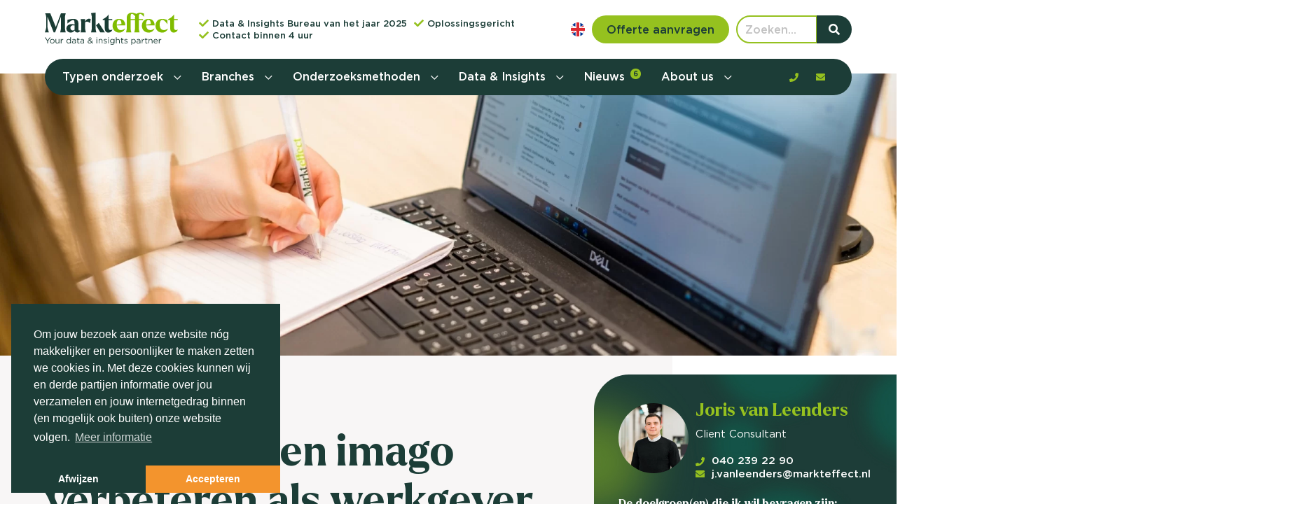

--- FILE ---
content_type: text/html; charset=UTF-8
request_url: https://markteffect.nl/typen-onderzoek/employer-branding
body_size: 86298
content:
<!DOCTYPE html>
<html class="no-js" lang="nl">
<head>

    <meta charset="utf-8">

    <!-- Changeable page title -->
    <title>Employer branding onderzoek uitvoeren | Markteffect</title>

    
        <script>
            //Init for cookieconsent
            window.addEventListener("load", function () {
                window.cookieconsent.initialise({
                    "palette": {
                        "popup": {
                            "background": "#1c3d37",
                            "text": "#ffffff",
                        },
                        "button": {
                            "background": "#f3942d",
                            "text": "#ffffff"
                        }
                    },
                    "position": "bottom-left",
                    "theme": "edgeless",
                    "type": "opt-in",
                    "content": {
                        "message": "Om jouw bezoek aan onze website n&oacute;g makkelijker en persoonlijker te maken zetten we cookies in. Met deze cookies kunnen wij en derde partijen informatie over jou verzamelen en jouw internetgedrag binnen (en mogelijk ook buiten) onze website volgen.",
                        "deny": "Afwijzen",
                        "allow": "Accepteren",
                        "link": "Meer informatie",
                        "href": "https://markteffect.nl/cookie-policy"
                    },
                })
            });
        </script>
    <meta name="viewport" content="width=device-width, initial-scale=1.0, user-scalable=0">
<meta name="description" content="Op deze pagina wordt uitgelegd hoe je jouw employer brand kunt meten. Benieuwd naar jouw merk er als werkgever? Is">
<meta name="keywords" content="Employer Branding onderzoek, uitvoeren, marktonderzoek, marktonderzoeksbureau, beste marktonderzoeksbureau">
<meta property="og:title" content="Employer branding onderzoek uitvoeren"/>
<meta property="og:type" content="website"/>
<meta property="og:url" content="https://markteffect.nl/typen-onderzoek/employer-branding"/>
<meta property="og:description" content="Op deze pagina wordt uitgelegd hoe je jouw employer brand kunt meten. Benieuwd naar jouw merk er als werkgever? Is"/>
<meta property="og:image" content="https://markteffect.nl/uploads/images/page/crop_small/20220504-markteffect-012-5204(3).jpg"/>
<meta property="og:image:width" content="325"/>
<meta property="og:image:height" content="200"/>
<link rel="stylesheet" href="/themes/default/cache/page-default-print.css" media="print" />
    <style>@charset "UTF-8";.fancybox-enabled{overflow:hidden}.fancybox-enabled body{overflow:visible;height:100%}.fancybox-container{position:fixed;top:0;left:0;width:100%;height:100%;z-index:99993;-webkit-backface-visibility:hidden;backface-visibility:hidden}.fancybox-container~.fancybox-container{z-index:99992}.fancybox-bg{position:absolute;top:0;right:0;bottom:0;left:0;background:#0f0f11;opacity:0;transition-timing-function:cubic-bezier(.55,.06,.68,.19);-webkit-backface-visibility:hidden;backface-visibility:hidden}.fancybox-container--ready .fancybox-bg{opacity:.87;transition-timing-function:cubic-bezier(.22,.61,.36,1)}.fancybox-controls{position:absolute;top:0;left:0;right:0;text-align:center;opacity:0;z-index:99994;transition:opacity .2s;pointer-events:none;-webkit-backface-visibility:hidden;backface-visibility:hidden;direction:ltr}.fancybox-show-controls .fancybox-controls{opacity:1}.fancybox-infobar{display:none}.fancybox-show-infobar .fancybox-infobar{display:inline-block;pointer-events:all}.fancybox-infobar__body{display:inline-block;width:70px;line-height:44px;font-size:13px;font-family:Helvetica Neue,Helvetica,Arial,sans-serif;text-align:center;color:#ddd;background-color:rgba(30,30,30,.7);pointer-events:none;-webkit-user-select:none;-moz-user-select:none;-ms-user-select:none;user-select:none;-webkit-touch-callout:none;-webkit-tap-highlight-color:transparent;-webkit-font-smoothing:subpixel-antialiased}.fancybox-buttons{position:absolute;top:0;right:0;display:none;pointer-events:all}.fancybox-show-buttons .fancybox-buttons{display:block}.fancybox-slider-wrap{overflow:hidden;direction:ltr}.fancybox-slider,.fancybox-slider-wrap{position:absolute;top:0;left:0;bottom:0;right:0;padding:0;margin:0;z-index:99993;-webkit-backface-visibility:hidden;backface-visibility:hidden;-webkit-tap-highlight-color:transparent}.fancybox-slide{position:absolute;top:0;left:0;width:100%;height:100%;margin:0;padding:0;overflow:auto;outline:none;white-space:normal;box-sizing:border-box;text-align:center;z-index:99994;-webkit-overflow-scrolling:touch}.fancybox-slide:before{content:"";height:100%;width:0}.fancybox-slide:before,.fancybox-slide>*{display:inline-block;vertical-align:middle}.fancybox-slide>*{position:relative;padding:24px;margin:44px 0;border-width:0;text-align:left;background-color:#fff;overflow:auto;box-sizing:border-box}.fancybox-slide--image{overflow:hidden}.fancybox-slide--image:before{display:none}.fancybox-content{display:inline-block;position:relative;margin:44px auto;padding:0;border:0;width:80%;height:calc(100% - 88px);vertical-align:middle;line-height:normal;text-align:left;white-space:normal;outline:none;font-size:16px;font-family:Arial,sans-serif;box-sizing:border-box;-webkit-tap-highlight-color:transparent;-webkit-overflow-scrolling:touch}.fancybox-iframe{display:block;margin:0;padding:0;border:0;width:100%;height:100%;background:#fff}.fancybox-slide--video .fancybox-content,.fancybox-slide--video .fancybox-iframe{background:transparent}.fancybox-placeholder{z-index:99995;background:transparent;cursor:default;overflow:visible;-webkit-transform-origin:top left;transform-origin:top left;background-size:100% 100%;background-repeat:no-repeat;-webkit-backface-visibility:hidden;backface-visibility:hidden}.fancybox-image,.fancybox-placeholder,.fancybox-spaceball{position:absolute;top:0;left:0;margin:0;padding:0;border:0}.fancybox-image,.fancybox-spaceball{width:100%;height:100%;max-width:none;max-height:none;background:transparent;background-size:100% 100%}.fancybox-controls--canzoomOut .fancybox-placeholder{cursor:zoom-out}.fancybox-controls--canzoomIn .fancybox-placeholder{cursor:zoom-in}.fancybox-controls--canGrab .fancybox-placeholder{cursor:-webkit-grab;cursor:grab}.fancybox-controls--isGrabbing .fancybox-placeholder{cursor:-webkit-grabbing;cursor:grabbing}.fancybox-spaceball{z-index:1}.fancybox-tmp{position:absolute;top:-9999px;left:-9999px;visibility:hidden}.fancybox-error{position:absolute;margin:0;padding:40px;top:50%;left:50%;width:380px;max-width:100%;-webkit-transform:translate(-50%,-50%);transform:translate(-50%,-50%);background:#fff;cursor:default}.fancybox-error p{margin:0;padding:0;color:#444;font:16px/20px Helvetica Neue,Helvetica,Arial,sans-serif}.fancybox-close-small{position:absolute;top:0;right:0;width:44px;height:44px;padding:0;margin:0;border:0;border-radius:0;outline:none;background:transparent;z-index:10;cursor:pointer}.fancybox-close-small:after{content:"×";position:absolute;top:5px;right:5px;width:30px;height:30px;font:20px/30px Arial,Helvetica Neue,Helvetica,sans-serif;color:#888;font-weight:300;text-align:center;border-radius:50%;border-width:0;background:#fff;transition:background .2s;box-sizing:border-box;z-index:2}.fancybox-close-small:focus:after{outline:1px dotted #888}.fancybox-slide--video .fancybox-close-small{top:-36px;right:-36px;background:transparent}.fancybox-close-small:hover:after{color:#555;background:#eee}.fancybox-caption-wrap{position:absolute;bottom:0;left:0;right:0;padding:60px 30px 0;z-index:99998;-webkit-backface-visibility:hidden;backface-visibility:hidden;box-sizing:border-box;background:linear-gradient(180deg,transparent 0,rgba(0,0,0,.1) 20%,rgba(0,0,0,.2) 40%,rgba(0,0,0,.6) 80%,rgba(0,0,0,.8));opacity:0;transition:opacity .2s;pointer-events:none}.fancybox-show-caption .fancybox-caption-wrap{opacity:1}.fancybox-caption{padding:30px 0;border-top:1px solid hsla(0,0%,100%,.4);font-size:14px;font-family:Helvetica Neue,Helvetica,Arial,sans-serif;color:#fff;line-height:20px;-webkit-text-size-adjust:none}.fancybox-caption a,.fancybox-caption button{pointer-events:all}.fancybox-caption a{color:#fff;text-decoration:underline}.fancybox-button{display:inline-block;position:relative;width:44px;height:44px;line-height:44px;margin:0;padding:0;border:0;border-radius:0;cursor:pointer;background:transparent;color:#fff;box-sizing:border-box;vertical-align:top;outline:none}.fancybox-button--disabled{cursor:default;pointer-events:none}.fancybox-button,.fancybox-infobar__body{background:rgba(30,30,30,.6)}.fancybox-button:hover{background:rgba(0,0,0,.8)}.fancybox-button:after,.fancybox-button:before{content:"";pointer-events:none;position:absolute;border-color:#fff;background-color:currentColor;color:currentColor;opacity:.9;box-sizing:border-box;display:inline-block}.fancybox-button--disabled:after,.fancybox-button--disabled:before{opacity:.5}.fancybox-button--left:after{left:20px;-webkit-transform:rotate(-135deg);transform:rotate(-135deg)}.fancybox-button--left:after,.fancybox-button--right:after{top:18px;width:6px;height:6px;background:transparent;border-top:2px solid currentColor;border-right:2px solid currentColor}.fancybox-button--right:after{right:20px;-webkit-transform:rotate(45deg);transform:rotate(45deg)}.fancybox-button--left{border-bottom-left-radius:5px}.fancybox-button--right{border-bottom-right-radius:5px}.fancybox-button--close{float:right}.fancybox-button--close:after,.fancybox-button--close:before{content:"";display:inline-block;position:absolute;height:2px;width:16px;top:calc(50% - 1px);left:calc(50% - 8px)}.fancybox-button--close:before{-webkit-transform:rotate(45deg);transform:rotate(45deg)}.fancybox-button--close:after{-webkit-transform:rotate(-45deg);transform:rotate(-45deg)}.fancybox-loading{border:6px solid hsla(0,0%,39%,.4);border-top:6px solid hsla(0,0%,100%,.6);border-radius:100%;height:50px;width:50px;-webkit-animation:a .8s infinite linear;animation:a .8s infinite linear;background:transparent;position:absolute;top:50%;left:50%;margin-top:-25px;margin-left:-25px;z-index:99999}@-webkit-keyframes a{0%{-webkit-transform:rotate(0deg);transform:rotate(0deg)}to{-webkit-transform:rotate(359deg);transform:rotate(359deg)}}@keyframes a{0%{-webkit-transform:rotate(0deg);transform:rotate(0deg)}to{-webkit-transform:rotate(359deg);transform:rotate(359deg)}}@media (max-width:800px){.fancybox-controls{text-align:left}.fancybox-button--left,.fancybox-button--right,.fancybox-buttons button:not(.fancybox-button--close){display:none!important}.fancybox-caption{padding:20px 0;margin:0}}.fancybox-button--fullscreen:before{width:15px;height:11px;left:15px;top:16px;border:2px solid;background:none}.fancybox-button--play:before{top:16px;left:18px;width:0;height:0;border-top:6px inset transparent;border-bottom:6px inset transparent;border-left:10px solid;border-radius:1px;background:transparent}.fancybox-button--pause:before{top:16px;left:18px;width:7px;height:11px;border-style:solid;border-width:0 2px;background:transparent}.fancybox-button--thumbs span{font-size:23px}.fancybox-button--thumbs:before{top:20px;left:21px;width:3px;height:3px;box-shadow:0 -4px 0,-4px -4px 0,4px -4px 0,inset 0 0 0 32px,-4px 0 0,4px 0 0,0 4px 0,-4px 4px 0,4px 4px 0}.fancybox-container--thumbs .fancybox-caption-wrap,.fancybox-container--thumbs .fancybox-controls,.fancybox-container--thumbs .fancybox-slider-wrap{right:220px}.fancybox-thumbs{position:absolute;top:0;right:0;bottom:0;left:auto;width:220px;margin:0;padding:5px 5px 0 0;background:#fff;z-index:99993;word-break:normal;-webkit-overflow-scrolling:touch;-webkit-tap-highlight-color:transparent;box-sizing:border-box}.fancybox-thumbs>ul{list-style:none;position:absolute;position:relative;width:100%;height:100%;margin:0;padding:0;overflow-x:hidden;overflow-y:auto;font-size:0}.fancybox-thumbs>ul>li{float:left;overflow:hidden;max-width:50%;padding:0;margin:0;width:105px;height:75px;position:relative;cursor:pointer;outline:none;border:5px solid #fff;border-top-width:0;border-right-width:0;-webkit-tap-highlight-color:transparent;-webkit-backface-visibility:hidden;backface-visibility:hidden;box-sizing:border-box}li.fancybox-thumbs-loading{background:rgba(0,0,0,.1)}.fancybox-thumbs>ul>li>img{position:absolute;top:0;left:0;min-width:100%;min-height:100%;max-width:none;max-height:none;-webkit-touch-callout:none;-webkit-user-select:none;-moz-user-select:none;-ms-user-select:none;user-select:none}.fancybox-thumbs>ul>li:before{content:"";position:absolute;top:0;right:0;bottom:0;left:0;border-radius:2px;border:4px solid #4ea7f9;z-index:99991;opacity:0;transition:all .2s cubic-bezier(.25,.46,.45,.94)}.fancybox-thumbs>ul>li.fancybox-thumbs-active:before{opacity:1}@media (max-width:800px){.fancybox-thumbs{display:none!important}.fancybox-container--thumbs .fancybox-caption-wrap,.fancybox-container--thumbs .fancybox-controls,.fancybox-container--thumbs .fancybox-slider-wrap{right:0}}

/**
 * selectize.css (v0.13.3)
 * Copyright (c) 2013–2015 Brian Reavis & contributors
 * Copyright (c) 2020 Selectize Team & contributors
 *
 * Licensed under the Apache License, Version 2.0 (the "License"); you may not use this
 * file except in compliance with the License. You may obtain a copy of the License at:
 * http://www.apache.org/licenses/LICENSE-2.0
 *
 * Unless required by applicable law or agreed to in writing, software distributed under
 * the License is distributed on an "AS IS" BASIS, WITHOUT WARRANTIES OR CONDITIONS OF
 * ANY KIND, either express or implied. See the License for the specific language
 * governing permissions and limitations under the License.
 *
 * @author Brian Reavis <brian@thirdroute.com>
 * @author Ris Adams <selectize@risadams.com>
 */

.selectize-control.plugin-drag_drop.multi>.selectize-input>div.ui-sortable-placeholder{visibility:visible !important;background:#f2f2f2 !important;background:rgba(0,0,0,.06) !important;border:0 none !important;box-shadow:inset 0 0 12px 4px #fff}.selectize-control.plugin-drag_drop .ui-sortable-placeholder::after{content:"!";visibility:hidden}.selectize-control.plugin-drag_drop .ui-sortable-helper{box-shadow:0 2px 5px rgba(0,0,0,.2)}.selectize-control .dropdown-header{position:relative;padding:10px 8px;border-bottom:1px solid #d0d0d0;background:#f8f8f8;border-radius:3px 3px 0 0}.selectize-control .dropdown-header-close{position:absolute;right:8px;top:50%;color:#303030;opacity:.4;margin-top:-12px;line-height:20px;font-size:20px !important}.selectize-control .dropdown-header-close:hover{color:#000}.selectize-dropdown.plugin-optgroup_columns .selectize-dropdown-content{display:flex}.selectize-dropdown.plugin-optgroup_columns .optgroup{border-right:1px solid #f2f2f2;border-top:0 none;flex-grow:1;flex-basis:0;min-width:0}.selectize-dropdown.plugin-optgroup_columns .optgroup:last-child{border-right:0 none}.selectize-dropdown.plugin-optgroup_columns .optgroup:before{display:none}.selectize-dropdown.plugin-optgroup_columns .optgroup-header{border-top:0 none}.selectize-control.plugin-remove_button .item{display:inline-flex;align-items:center;padding-right:0 !important}.selectize-control.plugin-remove_button .item .remove{color:inherit;text-decoration:none;vertical-align:middle;display:inline-block;padding:2px 6px;border-left:1px solid #d0d0d0;border-radius:0 2px 2px 0;box-sizing:border-box;margin-left:6px}.selectize-control.plugin-remove_button .item .remove:hover{background:rgba(0,0,0,.05)}.selectize-control.plugin-remove_button .item.active .remove{border-left-color:#cacaca}.selectize-control.plugin-remove_button .disabled .item .remove:hover{background:none}.selectize-control.plugin-remove_button .disabled .item .remove{border-left-color:#fff}.selectize-control.plugin-remove_button .remove-single{position:absolute;right:0;top:0;font-size:23px}.selectize-control{position:relative}.selectize-dropdown,.selectize-input,.selectize-input input{color:#303030;font-family:inherit;font-size:13px;line-height:18px;font-smoothing:inherit}.selectize-input,.selectize-control.single .selectize-input.input-active{background:#fff;cursor:text;display:inline-block}.selectize-input{border:1px solid #d0d0d0;padding:8px 8px;display:inline-block;width:100%;overflow:hidden;position:relative;z-index:1;box-sizing:border-box;box-shadow:inset 0 1px 1px rgba(0,0,0,.1);border-radius:3px}.selectize-control.multi .selectize-input.has-items{padding:calc( 8px - 2px - 0 ) 8px calc( 8px - 2px - 3px - 0 )}.selectize-input.full{background-color:#fff}.selectize-input.disabled,.selectize-input.disabled *{cursor:default !important}.selectize-input.focus{box-shadow:inset 0 1px 2px rgba(0,0,0,.15)}.selectize-input.dropdown-active{border-radius:3px 3px 0 0}.selectize-input>*{vertical-align:baseline;display:inline-block;zoom:1}.selectize-control.multi .selectize-input>div{cursor:pointer;margin:0 3px 3px 0;padding:2px 6px;background:#f2f2f2;color:#303030;border:0 solid #d0d0d0}.selectize-control.multi .selectize-input>div.active{background:#e8e8e8;color:#303030;border:0 solid #cacaca}.selectize-control.multi .selectize-input.disabled>div,.selectize-control.multi .selectize-input.disabled>div.active{color:#7d7d7d;background:#fff;border:0 solid #fff}.selectize-input>input{display:inline-block !important;padding:0 !important;min-height:0 !important;max-height:none !important;max-width:100% !important;margin:0 !important;text-indent:0 !important;border:0 none !important;background:none !important;line-height:inherit !important;user-select:auto !important;box-shadow:none !important}.selectize-input>input::-ms-clear{display:none}.selectize-input>input:focus{outline:none !important}.selectize-input>input[placeholder]{box-sizing:initial}.selectize-input.has-items>input{margin:0 0px !important}.selectize-input::after{content:" ";display:block;clear:left}.selectize-input.dropdown-active::before{content:" ";display:block;position:absolute;background:#f0f0f0;height:1px;bottom:0;left:0;right:0}.selectize-dropdown{position:absolute;top:100%;left:0;width:100%;z-index:10;border:1px solid #d0d0d0;background:#fff;margin:-1px 0 0 0;border-top:0 none;box-sizing:border-box;box-shadow:0 1px 3px rgba(0,0,0,.1);border-radius:0 0 3px 3px}.selectize-dropdown [data-selectable]{cursor:pointer;overflow:hidden}.selectize-dropdown [data-selectable] .highlight{background:rgba(125,168,208,.2);border-radius:1px}.selectize-dropdown .option,.selectize-dropdown .optgroup-header,.selectize-dropdown .no-results,.selectize-dropdown .create{padding:5px 8px}.selectize-dropdown .option,.selectize-dropdown [data-disabled],.selectize-dropdown [data-disabled] [data-selectable].option{cursor:inherit;opacity:.5}.selectize-dropdown [data-selectable].option{opacity:1;cursor:pointer}.selectize-dropdown .optgroup:first-child .optgroup-header{border-top:0 none}.selectize-dropdown .optgroup-header{color:#303030;background:#fff;cursor:default}.selectize-dropdown .active{background-color:#f5fafd;color:#495c68}.selectize-dropdown .active.create{color:#495c68}.selectize-dropdown .create{color:rgba(48,48,48,.5)}.selectize-dropdown-content{overflow-y:auto;overflow-x:hidden;max-height:200px;overflow-scrolling:touch}.selectize-dropdown-emptyoptionlabel{text-align:center}.selectize-dropdown .spinner{display:inline-block;width:30px;height:30px;margin:5px 8px}.selectize-dropdown .spinner:after{content:" ";display:block;width:24px;height:24px;margin:3px;border-radius:50%;border:5px solid #d0d0d0;border-color:#d0d0d0 transparent #d0d0d0 transparent;animation:lds-dual-ring 1.2s linear infinite}@keyframes lds-dual-ring{0%{transform:rotate(0deg)}100%{transform:rotate(360deg)}}.selectize-control.single .selectize-input,.selectize-control.single .selectize-input input{cursor:pointer}.selectize-control.single .selectize-input.input-active,.selectize-control.single .selectize-input.input-active input{cursor:text}.selectize-control.single .selectize-input:after{content:" ";display:block;position:absolute;top:50%;right:15px;margin-top:-3px;width:0;height:0;border-style:solid;border-width:5px 5px 0 5px;border-color:gray transparent transparent transparent}.selectize-control.single .selectize-input.dropdown-active:after{margin-top:-4px;border-width:0 5px 5px 5px;border-color:transparent transparent gray transparent}.selectize-control.rtl{text-align:right}.selectize-control.rtl.single .selectize-input:after{left:15px;right:auto}.selectize-control.rtl .selectize-input>input{margin:0 4px 0 -2px !important}.selectize-control .selectize-input.disabled{opacity:.5;background-color:#fafafa}

@font-face{font-family:"Larken";src:url("/themes/default/fonts/Larken-Bold.woff2") format("woff2"),url("/themes/default/fonts/Larken-Bold.woff") format("woff");font-weight:bold;font-style:normal;font-display:swap}@font-face{font-family:"Larken";src:url("/themes/default/fonts/Larken-Bold.woff2") format("woff2"),url("/themes/default/fonts/Larken-Bold.woff") format("woff");font-weight:bold;font-style:normal;font-display:swap}@font-face{font-family:"Gotham";src:url("/themes/default/fonts/Gotham-Book.woff2") format("woff2"),url("/themes/default/fonts/Gotham-Book.woff") format("woff");font-weight:normal;font-style:normal;font-display:swap}@font-face{font-family:"Gotham";src:url("/themes/default/fonts/Gotham-Bold.woff2") format("woff2"),url("/themes/default/fonts/Gotham-Bold.woff") format("woff");font-weight:bold;font-style:normal;font-display:swap}@font-face{font-family:"Gotham";src:url("/themes/default/fonts/Gotham-Medium.woff2") format("woff2"),url("/themes/default/fonts/Gotham-Medium.woff") format("woff");font-weight:500;font-style:normal;font-display:swap}/*! bulma.io v0.9.2 | MIT License | github.com/jgthms/bulma */.pagination-previous,.pagination-next,.pagination-link,.pagination-ellipsis,.file-cta,.file-name,.select select,.textarea,.input,.button{-moz-appearance:none;-webkit-appearance:none;align-items:center;border:1px solid rgba(0,0,0,0);border-radius:4px;box-shadow:none;display:inline-flex;font-size:16px;height:2.5em;justify-content:flex-start;line-height:1.5;padding-bottom:calc(.5em - 1px);padding-left:calc(.75em - 1px);padding-right:calc(.75em - 1px);padding-top:calc(.5em - 1px);position:relative;vertical-align:top}.pagination-previous:focus,.pagination-next:focus,.pagination-link:focus,.pagination-ellipsis:focus,.file-cta:focus,.file-name:focus,.select select:focus,.textarea:focus,.input:focus,.button:focus,.is-focused.pagination-previous,.is-focused.pagination-next,.is-focused.pagination-link,.is-focused.pagination-ellipsis,.is-focused.file-cta,.is-focused.file-name,.select select.is-focused,.is-focused.textarea,.is-focused.input,.is-focused.button,.pagination-previous:active,.pagination-next:active,.pagination-link:active,.pagination-ellipsis:active,.file-cta:active,.file-name:active,.select select:active,.textarea:active,.input:active,.button:active,.is-active.pagination-previous,.is-active.pagination-next,.is-active.pagination-link,.is-active.pagination-ellipsis,.is-active.file-cta,.is-active.file-name,.select select.is-active,.is-active.textarea,.is-active.input,.is-active.button{outline:none}[disabled].pagination-previous,[disabled].pagination-next,[disabled].pagination-link,[disabled].pagination-ellipsis,[disabled].file-cta,[disabled].file-name,.select select[disabled],[disabled].textarea,[disabled].input,[disabled].button,fieldset[disabled] .pagination-previous,fieldset[disabled] .pagination-next,fieldset[disabled] .pagination-link,fieldset[disabled] .pagination-ellipsis,fieldset[disabled] .file-cta,fieldset[disabled] .file-name,fieldset[disabled] .select select,.select fieldset[disabled] select,fieldset[disabled] .textarea,fieldset[disabled] .input,fieldset[disabled] .button{cursor:not-allowed}.is-unselectable,.tabs,.pagination-previous,.pagination-next,.pagination-link,.pagination-ellipsis,.breadcrumb,.file,.button{-webkit-touch-callout:none;-webkit-user-select:none;-moz-user-select:none;-ms-user-select:none;user-select:none}.navbar-link:not(.is-arrowless)::after,.select:not(.is-multiple):not(.is-loading)::after{border:3px solid rgba(0,0,0,0);border-radius:2px;border-right:0;border-top:0;content:" ";display:block;height:.625em;margin-top:-0.4375em;pointer-events:none;position:absolute;top:50%;transform:rotate(-45deg);transform-origin:center;width:.625em}.tabs:not(:last-child),.pagination:not(:last-child),.message:not(:last-child),.level:not(:last-child),.breadcrumb:not(:last-child),.highlight:not(:last-child),.block:not(:last-child),.title:not(:last-child),.subtitle:not(:last-child),.table-container:not(:last-child),.table:not(:last-child),.progress:not(:last-child),.notification:not(:last-child),.content:not(:last-child),.box:not(:last-child){margin-bottom:24px}.modal-close,.delete{-webkit-touch-callout:none;-webkit-user-select:none;-moz-user-select:none;-ms-user-select:none;user-select:none;-moz-appearance:none;-webkit-appearance:none;background-color:rgba(34,33,33,.2);border:none;border-radius:290486px;cursor:pointer;pointer-events:auto;display:inline-block;flex-grow:0;flex-shrink:0;font-size:0;height:20px;max-height:20px;max-width:20px;min-height:20px;min-width:20px;outline:none;position:relative;vertical-align:top;width:20px}.modal-close::before,.delete::before,.modal-close::after,.delete::after{background-color:#fff;content:"";display:block;left:50%;position:absolute;top:50%;transform:translateX(-50%) translateY(-50%) rotate(45deg);transform-origin:center center}.modal-close::before,.delete::before{height:2px;width:50%}.modal-close::after,.delete::after{height:50%;width:2px}.modal-close:hover,.delete:hover,.modal-close:focus,.delete:focus{background-color:rgba(34,33,33,.3)}.modal-close:active,.delete:active{background-color:rgba(34,33,33,.4)}.is-small.modal-close,.is-small.delete{height:16px;max-height:16px;max-width:16px;min-height:16px;min-width:16px;width:16px}.is-medium.modal-close,.is-medium.delete{height:24px;max-height:24px;max-width:24px;min-height:24px;min-width:24px;width:24px}.is-large.modal-close,.is-large.delete{height:32px;max-height:32px;max-width:32px;min-height:32px;min-width:32px;width:32px}.control.is-loading::after,.select.is-loading::after,.loader,.button.is-loading::after{animation:spinAround 500ms infinite linear;border:2px solid #f8f6f6;border-radius:290486px;border-right-color:rgba(0,0,0,0);border-top-color:rgba(0,0,0,0);content:"";display:block;height:1em;position:relative;width:1em}.hero-video,.is-overlay,.modal-background,.modal,.image.is-square img,.image.is-square .has-ratio,.image.is-1by1 img,.image.is-1by1 .has-ratio,.image.is-5by4 img,.image.is-5by4 .has-ratio,.image.is-4by3 img,.image.is-4by3 .has-ratio,.image.is-3by2 img,.image.is-3by2 .has-ratio,.image.is-5by3 img,.image.is-5by3 .has-ratio,.image.is-16by9 img,.image.is-16by9 .has-ratio,.image.is-2by1 img,.image.is-2by1 .has-ratio,.image.is-3by1 img,.image.is-3by1 .has-ratio,.image.is-4by5 img,.image.is-4by5 .has-ratio,.image.is-3by4 img,.image.is-3by4 .has-ratio,.image.is-2by3 img,.image.is-2by3 .has-ratio,.image.is-3by5 img,.image.is-3by5 .has-ratio,.image.is-9by16 img,.image.is-9by16 .has-ratio,.image.is-1by2 img,.image.is-1by2 .has-ratio,.image.is-1by3 img,.image.is-1by3 .has-ratio{bottom:0;left:0;position:absolute;right:0;top:0}/*! minireset.css v0.0.6 | MIT License | github.com/jgthms/minireset.css */html,body,p,ol,ul,li,dl,dt,dd,blockquote,figure,fieldset,legend,textarea,pre,iframe,hr,h1,h2,h3,h4,h5,h6{margin:0;padding:0}h1,h2,h3,h4,h5,h6{font-size:100%;font-weight:normal}ul{list-style:none}button,input,select,textarea{margin:0}html{box-sizing:border-box}*,*::before,*::after{box-sizing:inherit}img,video{height:auto;max-width:100%}iframe{border:0}table{border-collapse:collapse;border-spacing:0}td,th{padding:0}td:not([align]),th:not([align]){text-align:inherit}html{background-color:#fff;font-size:16px;-moz-osx-font-smoothing:grayscale;-webkit-font-smoothing:antialiased;min-width:300px;overflow-x:hidden;overflow-y:scroll;text-rendering:optimizeLegibility;-webkit-text-size-adjust:100%;-moz-text-size-adjust:100%;text-size-adjust:100%}article,aside,figure,footer,header,hgroup,section{display:block}body,button,input,optgroup,select,textarea{font-family:"Gotham","Roboto","Arial",sans-serif}code,pre{-moz-osx-font-smoothing:auto;-webkit-font-smoothing:auto;font-family:monospace}body{color:#1c3d37;font-size:1em;font-weight:400;line-height:normal}a{color:#1c3d37;cursor:pointer;text-decoration:none}a strong{color:currentColor}a:hover{color:#363636}code{background-color:#f5f5f5;color:#e5103b;font-size:.875em;font-weight:normal;padding:.25em .5em .25em}hr{background-color:#f5f5f5;border:none;display:block;height:2px;margin:1.5rem 0}img{height:auto;max-width:100%}input[type=checkbox],input[type=radio]{vertical-align:baseline}small{font-size:.875em}span{font-style:inherit;font-weight:inherit}strong{color:#363636;font-weight:700}fieldset{border:none}pre{-webkit-overflow-scrolling:touch;background-color:#f5f5f5;color:#4a4a4a;font-size:.875em;overflow-x:auto;padding:1.25rem 1.5rem;white-space:pre;word-wrap:normal}pre code{background-color:rgba(0,0,0,0);color:currentColor;font-size:1em;padding:0}table td,table th{vertical-align:top}table td:not([align]),table th:not([align]){text-align:inherit}table th{color:#363636}@keyframes spinAround{from{transform:rotate(0deg)}to{transform:rotate(359deg)}}.box{background-color:#fff;border-radius:6px;box-shadow:0 .5em 1em -0.125em rgba(34,33,33,.1),0 0px 0 1px rgba(34,33,33,.02);color:#4a4a4a;display:block;padding:1.25rem}a.box:hover,a.box:focus{box-shadow:0 .5em 1em -0.125em rgba(34,33,33,.1),0 0 0 1px #1c3d37}a.box:active{box-shadow:inset 0 1px 2px rgba(34,33,33,.2),0 0 0 1px #1c3d37}.button{background-color:#fff;border-color:#f8f6f6;border-width:1px;color:#363636;cursor:pointer;justify-content:center;padding-bottom:calc(.5em - 1px);padding-left:1em;padding-right:1em;padding-top:calc(.5em - 1px);text-align:center;white-space:nowrap}.button strong{color:inherit}.button .icon,.button .icon.is-small,.button .icon.is-medium,.button .icon.is-large{height:1.5em;width:1.5em}.button .icon:first-child:not(:last-child){margin-left:calc(-0.5em - 1px);margin-right:.25em}.button .icon:last-child:not(:first-child){margin-left:.25em;margin-right:calc(-0.5em - 1px)}.button .icon:first-child:last-child{margin-left:calc(-0.5em - 1px);margin-right:calc(-0.5em - 1px)}.button:hover,.button.is-hovered{border-color:#b5b5b5;color:#363636}.button:focus,.button.is-focused{border-color:#1c3d37;color:#363636}.button:focus:not(:active),.button.is-focused:not(:active){box-shadow:0 0 0 .125em rgba(28,61,55,.25)}.button:active,.button.is-active{border-color:#4a4a4a;color:#363636}.button.is-text{background-color:rgba(0,0,0,0);border-color:rgba(0,0,0,0);color:#4a4a4a;text-decoration:underline}.button.is-text:hover,.button.is-text.is-hovered,.button.is-text:focus,.button.is-text.is-focused{background-color:#f5f5f5;color:#363636}.button.is-text:active,.button.is-text.is-active{background-color:hsl(0,0%,91.0784313725%);color:#363636}.button.is-text[disabled],fieldset[disabled] .button.is-text{background-color:rgba(0,0,0,0);border-color:rgba(0,0,0,0);box-shadow:none}.button.is-ghost{background:none;border-color:rgba(0,0,0,0);color:#1c3d37;text-decoration:none}.button.is-ghost:hover,.button.is-ghost.is-hovered{color:#1c3d37;text-decoration:underline}.button.is-white{background-color:#fff;border-color:rgba(0,0,0,0);color:#222121}.button.is-white:hover,.button.is-white.is-hovered{background-color:hsl(0,0%,97.5%);border-color:rgba(0,0,0,0);color:#222121}.button.is-white:focus,.button.is-white.is-focused{border-color:rgba(0,0,0,0);color:#222121}.button.is-white:focus:not(:active),.button.is-white.is-focused:not(:active){box-shadow:0 0 0 .125em hsla(0,0%,100%,.25)}.button.is-white:active,.button.is-white.is-active{background-color:hsl(0,0%,95%);border-color:rgba(0,0,0,0);color:#222121}.button.is-white[disabled],fieldset[disabled] .button.is-white{background-color:#fff;border-color:rgba(0,0,0,0);box-shadow:none}.button.is-white.is-inverted{background-color:#222121;color:#fff}.button.is-white.is-inverted:hover,.button.is-white.is-inverted.is-hovered{background-color:hsl(0,1.4925373134%,8.137254902%)}.button.is-white.is-inverted[disabled],fieldset[disabled] .button.is-white.is-inverted{background-color:#222121;border-color:rgba(0,0,0,0);box-shadow:none;color:#fff}.button.is-white.is-loading::after{border-color:rgba(0,0,0,0) rgba(0,0,0,0) #222121 #222121 !important}.button.is-white.is-outlined{background-color:rgba(0,0,0,0);border-color:#fff;color:#fff}.button.is-white.is-outlined:hover,.button.is-white.is-outlined.is-hovered,.button.is-white.is-outlined:focus,.button.is-white.is-outlined.is-focused{background-color:#fff;border-color:#fff;color:#222121}.button.is-white.is-outlined.is-loading::after{border-color:rgba(0,0,0,0) rgba(0,0,0,0) #fff #fff !important}.button.is-white.is-outlined.is-loading:hover::after,.button.is-white.is-outlined.is-loading.is-hovered::after,.button.is-white.is-outlined.is-loading:focus::after,.button.is-white.is-outlined.is-loading.is-focused::after{border-color:rgba(0,0,0,0) rgba(0,0,0,0) #222121 #222121 !important}.button.is-white.is-outlined[disabled],fieldset[disabled] .button.is-white.is-outlined{background-color:rgba(0,0,0,0);border-color:#fff;box-shadow:none;color:#fff}.button.is-white.is-inverted.is-outlined{background-color:rgba(0,0,0,0);border-color:#222121;color:#222121}.button.is-white.is-inverted.is-outlined:hover,.button.is-white.is-inverted.is-outlined.is-hovered,.button.is-white.is-inverted.is-outlined:focus,.button.is-white.is-inverted.is-outlined.is-focused{background-color:#222121;color:#fff}.button.is-white.is-inverted.is-outlined.is-loading:hover::after,.button.is-white.is-inverted.is-outlined.is-loading.is-hovered::after,.button.is-white.is-inverted.is-outlined.is-loading:focus::after,.button.is-white.is-inverted.is-outlined.is-loading.is-focused::after{border-color:rgba(0,0,0,0) rgba(0,0,0,0) #fff #fff !important}.button.is-white.is-inverted.is-outlined[disabled],fieldset[disabled] .button.is-white.is-inverted.is-outlined{background-color:rgba(0,0,0,0);border-color:#222121;box-shadow:none;color:#222121}.button.is-black{background-color:#222121;border-color:rgba(0,0,0,0);color:#fff}.button.is-black:hover,.button.is-black.is-hovered{background-color:hsl(0,1.4925373134%,10.637254902%);border-color:rgba(0,0,0,0);color:#fff}.button.is-black:focus,.button.is-black.is-focused{border-color:rgba(0,0,0,0);color:#fff}.button.is-black:focus:not(:active),.button.is-black.is-focused:not(:active){box-shadow:0 0 0 .125em rgba(34,33,33,.25)}.button.is-black:active,.button.is-black.is-active{background-color:hsl(0,1.4925373134%,8.137254902%);border-color:rgba(0,0,0,0);color:#fff}.button.is-black[disabled],fieldset[disabled] .button.is-black{background-color:#222121;border-color:rgba(0,0,0,0);box-shadow:none}.button.is-black.is-inverted{background-color:#fff;color:#222121}.button.is-black.is-inverted:hover,.button.is-black.is-inverted.is-hovered{background-color:hsl(0,0%,95%)}.button.is-black.is-inverted[disabled],fieldset[disabled] .button.is-black.is-inverted{background-color:#fff;border-color:rgba(0,0,0,0);box-shadow:none;color:#222121}.button.is-black.is-loading::after{border-color:rgba(0,0,0,0) rgba(0,0,0,0) #fff #fff !important}.button.is-black.is-outlined{background-color:rgba(0,0,0,0);border-color:#222121;color:#222121}.button.is-black.is-outlined:hover,.button.is-black.is-outlined.is-hovered,.button.is-black.is-outlined:focus,.button.is-black.is-outlined.is-focused{background-color:#222121;border-color:#222121;color:#fff}.button.is-black.is-outlined.is-loading::after{border-color:rgba(0,0,0,0) rgba(0,0,0,0) #222121 #222121 !important}.button.is-black.is-outlined.is-loading:hover::after,.button.is-black.is-outlined.is-loading.is-hovered::after,.button.is-black.is-outlined.is-loading:focus::after,.button.is-black.is-outlined.is-loading.is-focused::after{border-color:rgba(0,0,0,0) rgba(0,0,0,0) #fff #fff !important}.button.is-black.is-outlined[disabled],fieldset[disabled] .button.is-black.is-outlined{background-color:rgba(0,0,0,0);border-color:#222121;box-shadow:none;color:#222121}.button.is-black.is-inverted.is-outlined{background-color:rgba(0,0,0,0);border-color:#fff;color:#fff}.button.is-black.is-inverted.is-outlined:hover,.button.is-black.is-inverted.is-outlined.is-hovered,.button.is-black.is-inverted.is-outlined:focus,.button.is-black.is-inverted.is-outlined.is-focused{background-color:#fff;color:#222121}.button.is-black.is-inverted.is-outlined.is-loading:hover::after,.button.is-black.is-inverted.is-outlined.is-loading.is-hovered::after,.button.is-black.is-inverted.is-outlined.is-loading:focus::after,.button.is-black.is-inverted.is-outlined.is-loading.is-focused::after{border-color:rgba(0,0,0,0) rgba(0,0,0,0) #222121 #222121 !important}.button.is-black.is-inverted.is-outlined[disabled],fieldset[disabled] .button.is-black.is-inverted.is-outlined{background-color:rgba(0,0,0,0);border-color:#fff;box-shadow:none;color:#fff}.button.is-light{background-color:#f5f5f5;border-color:rgba(0,0,0,0);color:rgba(0,0,0,.7)}.button.is-light:hover,.button.is-light.is-hovered{background-color:hsl(0,0%,93.5784313725%);border-color:rgba(0,0,0,0);color:rgba(0,0,0,.7)}.button.is-light:focus,.button.is-light.is-focused{border-color:rgba(0,0,0,0);color:rgba(0,0,0,.7)}.button.is-light:focus:not(:active),.button.is-light.is-focused:not(:active){box-shadow:0 0 0 .125em rgba(245,245,245,.25)}.button.is-light:active,.button.is-light.is-active{background-color:hsl(0,0%,91.0784313725%);border-color:rgba(0,0,0,0);color:rgba(0,0,0,.7)}.button.is-light[disabled],fieldset[disabled] .button.is-light{background-color:#f5f5f5;border-color:rgba(0,0,0,0);box-shadow:none}.button.is-light.is-inverted{background-color:rgba(0,0,0,.7);color:#f5f5f5}.button.is-light.is-inverted:hover,.button.is-light.is-inverted.is-hovered{background-color:rgba(0,0,0,.7)}.button.is-light.is-inverted[disabled],fieldset[disabled] .button.is-light.is-inverted{background-color:rgba(0,0,0,.7);border-color:rgba(0,0,0,0);box-shadow:none;color:#f5f5f5}.button.is-light.is-loading::after{border-color:rgba(0,0,0,0) rgba(0,0,0,0) rgba(0,0,0,.7) rgba(0,0,0,.7) !important}.button.is-light.is-outlined{background-color:rgba(0,0,0,0);border-color:#f5f5f5;color:#f5f5f5}.button.is-light.is-outlined:hover,.button.is-light.is-outlined.is-hovered,.button.is-light.is-outlined:focus,.button.is-light.is-outlined.is-focused{background-color:#f5f5f5;border-color:#f5f5f5;color:rgba(0,0,0,.7)}.button.is-light.is-outlined.is-loading::after{border-color:rgba(0,0,0,0) rgba(0,0,0,0) #f5f5f5 #f5f5f5 !important}.button.is-light.is-outlined.is-loading:hover::after,.button.is-light.is-outlined.is-loading.is-hovered::after,.button.is-light.is-outlined.is-loading:focus::after,.button.is-light.is-outlined.is-loading.is-focused::after{border-color:rgba(0,0,0,0) rgba(0,0,0,0) rgba(0,0,0,.7) rgba(0,0,0,.7) !important}.button.is-light.is-outlined[disabled],fieldset[disabled] .button.is-light.is-outlined{background-color:rgba(0,0,0,0);border-color:#f5f5f5;box-shadow:none;color:#f5f5f5}.button.is-light.is-inverted.is-outlined{background-color:rgba(0,0,0,0);border-color:rgba(0,0,0,.7);color:rgba(0,0,0,.7)}.button.is-light.is-inverted.is-outlined:hover,.button.is-light.is-inverted.is-outlined.is-hovered,.button.is-light.is-inverted.is-outlined:focus,.button.is-light.is-inverted.is-outlined.is-focused{background-color:rgba(0,0,0,.7);color:#f5f5f5}.button.is-light.is-inverted.is-outlined.is-loading:hover::after,.button.is-light.is-inverted.is-outlined.is-loading.is-hovered::after,.button.is-light.is-inverted.is-outlined.is-loading:focus::after,.button.is-light.is-inverted.is-outlined.is-loading.is-focused::after{border-color:rgba(0,0,0,0) rgba(0,0,0,0) #f5f5f5 #f5f5f5 !important}.button.is-light.is-inverted.is-outlined[disabled],fieldset[disabled] .button.is-light.is-inverted.is-outlined{background-color:rgba(0,0,0,0);border-color:rgba(0,0,0,.7);box-shadow:none;color:rgba(0,0,0,.7)}.button.is-dark{background-color:#363636;border-color:rgba(0,0,0,0);color:#fff}.button.is-dark:hover,.button.is-dark.is-hovered{background-color:hsl(0,0%,18.6764705882%);border-color:rgba(0,0,0,0);color:#fff}.button.is-dark:focus,.button.is-dark.is-focused{border-color:rgba(0,0,0,0);color:#fff}.button.is-dark:focus:not(:active),.button.is-dark.is-focused:not(:active){box-shadow:0 0 0 .125em rgba(54,54,54,.25)}.button.is-dark:active,.button.is-dark.is-active{background-color:rgb(41.25,41.25,41.25);border-color:rgba(0,0,0,0);color:#fff}.button.is-dark[disabled],fieldset[disabled] .button.is-dark{background-color:#363636;border-color:rgba(0,0,0,0);box-shadow:none}.button.is-dark.is-inverted{background-color:#fff;color:#363636}.button.is-dark.is-inverted:hover,.button.is-dark.is-inverted.is-hovered{background-color:hsl(0,0%,95%)}.button.is-dark.is-inverted[disabled],fieldset[disabled] .button.is-dark.is-inverted{background-color:#fff;border-color:rgba(0,0,0,0);box-shadow:none;color:#363636}.button.is-dark.is-loading::after{border-color:rgba(0,0,0,0) rgba(0,0,0,0) #fff #fff !important}.button.is-dark.is-outlined{background-color:rgba(0,0,0,0);border-color:#363636;color:#363636}.button.is-dark.is-outlined:hover,.button.is-dark.is-outlined.is-hovered,.button.is-dark.is-outlined:focus,.button.is-dark.is-outlined.is-focused{background-color:#363636;border-color:#363636;color:#fff}.button.is-dark.is-outlined.is-loading::after{border-color:rgba(0,0,0,0) rgba(0,0,0,0) #363636 #363636 !important}.button.is-dark.is-outlined.is-loading:hover::after,.button.is-dark.is-outlined.is-loading.is-hovered::after,.button.is-dark.is-outlined.is-loading:focus::after,.button.is-dark.is-outlined.is-loading.is-focused::after{border-color:rgba(0,0,0,0) rgba(0,0,0,0) #fff #fff !important}.button.is-dark.is-outlined[disabled],fieldset[disabled] .button.is-dark.is-outlined{background-color:rgba(0,0,0,0);border-color:#363636;box-shadow:none;color:#363636}.button.is-dark.is-inverted.is-outlined{background-color:rgba(0,0,0,0);border-color:#fff;color:#fff}.button.is-dark.is-inverted.is-outlined:hover,.button.is-dark.is-inverted.is-outlined.is-hovered,.button.is-dark.is-inverted.is-outlined:focus,.button.is-dark.is-inverted.is-outlined.is-focused{background-color:#fff;color:#363636}.button.is-dark.is-inverted.is-outlined.is-loading:hover::after,.button.is-dark.is-inverted.is-outlined.is-loading.is-hovered::after,.button.is-dark.is-inverted.is-outlined.is-loading:focus::after,.button.is-dark.is-inverted.is-outlined.is-loading.is-focused::after{border-color:rgba(0,0,0,0) rgba(0,0,0,0) #363636 #363636 !important}.button.is-dark.is-inverted.is-outlined[disabled],fieldset[disabled] .button.is-dark.is-inverted.is-outlined{background-color:rgba(0,0,0,0);border-color:#fff;box-shadow:none;color:#fff}.button.is-primary{background-color:#1c3d37;border-color:rgba(0,0,0,0);color:#fff}.button.is-primary:hover,.button.is-primary.is-hovered{background-color:rgb(23.9887640449,52.2612359551,47.1207865169);border-color:rgba(0,0,0,0);color:#fff}.button.is-primary:focus,.button.is-primary.is-focused{border-color:rgba(0,0,0,0);color:#fff}.button.is-primary:focus:not(:active),.button.is-primary.is-focused:not(:active){box-shadow:0 0 0 .125em rgba(28,61,55,.25)}.button.is-primary:active,.button.is-primary.is-active{background-color:rgb(19.9775280899,43.5224719101,39.2415730337);border-color:rgba(0,0,0,0);color:#fff}.button.is-primary[disabled],fieldset[disabled] .button.is-primary{background-color:#1c3d37;border-color:rgba(0,0,0,0);box-shadow:none}.button.is-primary.is-inverted{background-color:#fff;color:#1c3d37}.button.is-primary.is-inverted:hover,.button.is-primary.is-inverted.is-hovered{background-color:hsl(0,0%,95%)}.button.is-primary.is-inverted[disabled],fieldset[disabled] .button.is-primary.is-inverted{background-color:#fff;border-color:rgba(0,0,0,0);box-shadow:none;color:#1c3d37}.button.is-primary.is-loading::after{border-color:rgba(0,0,0,0) rgba(0,0,0,0) #fff #fff !important}.button.is-primary.is-outlined{background-color:rgba(0,0,0,0);border-color:#1c3d37;color:#1c3d37}.button.is-primary.is-outlined:hover,.button.is-primary.is-outlined.is-hovered,.button.is-primary.is-outlined:focus,.button.is-primary.is-outlined.is-focused{background-color:#1c3d37;border-color:#1c3d37;color:#fff}.button.is-primary.is-outlined.is-loading::after{border-color:rgba(0,0,0,0) rgba(0,0,0,0) #1c3d37 #1c3d37 !important}.button.is-primary.is-outlined.is-loading:hover::after,.button.is-primary.is-outlined.is-loading.is-hovered::after,.button.is-primary.is-outlined.is-loading:focus::after,.button.is-primary.is-outlined.is-loading.is-focused::after{border-color:rgba(0,0,0,0) rgba(0,0,0,0) #fff #fff !important}.button.is-primary.is-outlined[disabled],fieldset[disabled] .button.is-primary.is-outlined{background-color:rgba(0,0,0,0);border-color:#1c3d37;box-shadow:none;color:#1c3d37}.button.is-primary.is-inverted.is-outlined{background-color:rgba(0,0,0,0);border-color:#fff;color:#fff}.button.is-primary.is-inverted.is-outlined:hover,.button.is-primary.is-inverted.is-outlined.is-hovered,.button.is-primary.is-inverted.is-outlined:focus,.button.is-primary.is-inverted.is-outlined.is-focused{background-color:#fff;color:#1c3d37}.button.is-primary.is-inverted.is-outlined.is-loading:hover::after,.button.is-primary.is-inverted.is-outlined.is-loading.is-hovered::after,.button.is-primary.is-inverted.is-outlined.is-loading:focus::after,.button.is-primary.is-inverted.is-outlined.is-loading.is-focused::after{border-color:rgba(0,0,0,0) rgba(0,0,0,0) #1c3d37 #1c3d37 !important}.button.is-primary.is-inverted.is-outlined[disabled],fieldset[disabled] .button.is-primary.is-inverted.is-outlined{background-color:rgba(0,0,0,0);border-color:#fff;box-shadow:none;color:#fff}.button.is-primary.is-light{background-color:hsl(169.0909090909,37.0786516854%,96%);color:hsl(169.0909090909,37.0786516854%,54%)}.button.is-primary.is-light:hover,.button.is-primary.is-light.is-hovered{background-color:hsl(169.0909090909,37.0786516854%,93.5%);border-color:rgba(0,0,0,0);color:hsl(169.0909090909,37.0786516854%,54%)}.button.is-primary.is-light:active,.button.is-primary.is-light.is-active{background-color:hsl(169.0909090909,37.0786516854%,91%);border-color:rgba(0,0,0,0);color:hsl(169.0909090909,37.0786516854%,54%)}.button.is-link{background-color:#1c3d37;border-color:rgba(0,0,0,0);color:#fff}.button.is-link:hover,.button.is-link.is-hovered{background-color:rgb(23.9887640449,52.2612359551,47.1207865169);border-color:rgba(0,0,0,0);color:#fff}.button.is-link:focus,.button.is-link.is-focused{border-color:rgba(0,0,0,0);color:#fff}.button.is-link:focus:not(:active),.button.is-link.is-focused:not(:active){box-shadow:0 0 0 .125em rgba(28,61,55,.25)}.button.is-link:active,.button.is-link.is-active{background-color:rgb(19.9775280899,43.5224719101,39.2415730337);border-color:rgba(0,0,0,0);color:#fff}.button.is-link[disabled],fieldset[disabled] .button.is-link{background-color:#1c3d37;border-color:rgba(0,0,0,0);box-shadow:none}.button.is-link.is-inverted{background-color:#fff;color:#1c3d37}.button.is-link.is-inverted:hover,.button.is-link.is-inverted.is-hovered{background-color:hsl(0,0%,95%)}.button.is-link.is-inverted[disabled],fieldset[disabled] .button.is-link.is-inverted{background-color:#fff;border-color:rgba(0,0,0,0);box-shadow:none;color:#1c3d37}.button.is-link.is-loading::after{border-color:rgba(0,0,0,0) rgba(0,0,0,0) #fff #fff !important}.button.is-link.is-outlined{background-color:rgba(0,0,0,0);border-color:#1c3d37;color:#1c3d37}.button.is-link.is-outlined:hover,.button.is-link.is-outlined.is-hovered,.button.is-link.is-outlined:focus,.button.is-link.is-outlined.is-focused{background-color:#1c3d37;border-color:#1c3d37;color:#fff}.button.is-link.is-outlined.is-loading::after{border-color:rgba(0,0,0,0) rgba(0,0,0,0) #1c3d37 #1c3d37 !important}.button.is-link.is-outlined.is-loading:hover::after,.button.is-link.is-outlined.is-loading.is-hovered::after,.button.is-link.is-outlined.is-loading:focus::after,.button.is-link.is-outlined.is-loading.is-focused::after{border-color:rgba(0,0,0,0) rgba(0,0,0,0) #fff #fff !important}.button.is-link.is-outlined[disabled],fieldset[disabled] .button.is-link.is-outlined{background-color:rgba(0,0,0,0);border-color:#1c3d37;box-shadow:none;color:#1c3d37}.button.is-link.is-inverted.is-outlined{background-color:rgba(0,0,0,0);border-color:#fff;color:#fff}.button.is-link.is-inverted.is-outlined:hover,.button.is-link.is-inverted.is-outlined.is-hovered,.button.is-link.is-inverted.is-outlined:focus,.button.is-link.is-inverted.is-outlined.is-focused{background-color:#fff;color:#1c3d37}.button.is-link.is-inverted.is-outlined.is-loading:hover::after,.button.is-link.is-inverted.is-outlined.is-loading.is-hovered::after,.button.is-link.is-inverted.is-outlined.is-loading:focus::after,.button.is-link.is-inverted.is-outlined.is-loading.is-focused::after{border-color:rgba(0,0,0,0) rgba(0,0,0,0) #1c3d37 #1c3d37 !important}.button.is-link.is-inverted.is-outlined[disabled],fieldset[disabled] .button.is-link.is-inverted.is-outlined{background-color:rgba(0,0,0,0);border-color:#fff;box-shadow:none;color:#fff}.button.is-link.is-light{background-color:hsl(169.0909090909,37.0786516854%,96%);color:hsl(169.0909090909,37.0786516854%,54%)}.button.is-link.is-light:hover,.button.is-link.is-light.is-hovered{background-color:hsl(169.0909090909,37.0786516854%,93.5%);border-color:rgba(0,0,0,0);color:hsl(169.0909090909,37.0786516854%,54%)}.button.is-link.is-light:active,.button.is-link.is-light.is-active{background-color:hsl(169.0909090909,37.0786516854%,91%);border-color:rgba(0,0,0,0);color:hsl(169.0909090909,37.0786516854%,54%)}.button.is-info{background-color:#222121;border-color:rgba(0,0,0,0);color:#fff}.button.is-info:hover,.button.is-info.is-hovered{background-color:hsl(0,1.4925373134%,10.637254902%);border-color:rgba(0,0,0,0);color:#fff}.button.is-info:focus,.button.is-info.is-focused{border-color:rgba(0,0,0,0);color:#fff}.button.is-info:focus:not(:active),.button.is-info.is-focused:not(:active){box-shadow:0 0 0 .125em rgba(34,33,33,.25)}.button.is-info:active,.button.is-info.is-active{background-color:hsl(0,1.4925373134%,8.137254902%);border-color:rgba(0,0,0,0);color:#fff}.button.is-info[disabled],fieldset[disabled] .button.is-info{background-color:#222121;border-color:rgba(0,0,0,0);box-shadow:none}.button.is-info.is-inverted{background-color:#fff;color:#222121}.button.is-info.is-inverted:hover,.button.is-info.is-inverted.is-hovered{background-color:hsl(0,0%,95%)}.button.is-info.is-inverted[disabled],fieldset[disabled] .button.is-info.is-inverted{background-color:#fff;border-color:rgba(0,0,0,0);box-shadow:none;color:#222121}.button.is-info.is-loading::after{border-color:rgba(0,0,0,0) rgba(0,0,0,0) #fff #fff !important}.button.is-info.is-outlined{background-color:rgba(0,0,0,0);border-color:#222121;color:#222121}.button.is-info.is-outlined:hover,.button.is-info.is-outlined.is-hovered,.button.is-info.is-outlined:focus,.button.is-info.is-outlined.is-focused{background-color:#222121;border-color:#222121;color:#fff}.button.is-info.is-outlined.is-loading::after{border-color:rgba(0,0,0,0) rgba(0,0,0,0) #222121 #222121 !important}.button.is-info.is-outlined.is-loading:hover::after,.button.is-info.is-outlined.is-loading.is-hovered::after,.button.is-info.is-outlined.is-loading:focus::after,.button.is-info.is-outlined.is-loading.is-focused::after{border-color:rgba(0,0,0,0) rgba(0,0,0,0) #fff #fff !important}.button.is-info.is-outlined[disabled],fieldset[disabled] .button.is-info.is-outlined{background-color:rgba(0,0,0,0);border-color:#222121;box-shadow:none;color:#222121}.button.is-info.is-inverted.is-outlined{background-color:rgba(0,0,0,0);border-color:#fff;color:#fff}.button.is-info.is-inverted.is-outlined:hover,.button.is-info.is-inverted.is-outlined.is-hovered,.button.is-info.is-inverted.is-outlined:focus,.button.is-info.is-inverted.is-outlined.is-focused{background-color:#fff;color:#222121}.button.is-info.is-inverted.is-outlined.is-loading:hover::after,.button.is-info.is-inverted.is-outlined.is-loading.is-hovered::after,.button.is-info.is-inverted.is-outlined.is-loading:focus::after,.button.is-info.is-inverted.is-outlined.is-loading.is-focused::after{border-color:rgba(0,0,0,0) rgba(0,0,0,0) #222121 #222121 !important}.button.is-info.is-inverted.is-outlined[disabled],fieldset[disabled] .button.is-info.is-inverted.is-outlined{background-color:rgba(0,0,0,0);border-color:#fff;box-shadow:none;color:#fff}.button.is-info.is-light{background-color:hsl(0,1.4925373134%,96%);color:hsl(0,1.4925373134%,55%)}.button.is-info.is-light:hover,.button.is-info.is-light.is-hovered{background-color:hsl(0,1.4925373134%,93.5%);border-color:rgba(0,0,0,0);color:hsl(0,1.4925373134%,55%)}.button.is-info.is-light:active,.button.is-info.is-light.is-active{background-color:hsl(0,1.4925373134%,91%);border-color:rgba(0,0,0,0);color:hsl(0,1.4925373134%,55%)}.button.is-success{background-color:#1c3d37;border-color:rgba(0,0,0,0);color:#fff}.button.is-success:hover,.button.is-success.is-hovered{background-color:rgb(23.9887640449,52.2612359551,47.1207865169);border-color:rgba(0,0,0,0);color:#fff}.button.is-success:focus,.button.is-success.is-focused{border-color:rgba(0,0,0,0);color:#fff}.button.is-success:focus:not(:active),.button.is-success.is-focused:not(:active){box-shadow:0 0 0 .125em rgba(28,61,55,.25)}.button.is-success:active,.button.is-success.is-active{background-color:rgb(19.9775280899,43.5224719101,39.2415730337);border-color:rgba(0,0,0,0);color:#fff}.button.is-success[disabled],fieldset[disabled] .button.is-success{background-color:#1c3d37;border-color:rgba(0,0,0,0);box-shadow:none}.button.is-success.is-inverted{background-color:#fff;color:#1c3d37}.button.is-success.is-inverted:hover,.button.is-success.is-inverted.is-hovered{background-color:hsl(0,0%,95%)}.button.is-success.is-inverted[disabled],fieldset[disabled] .button.is-success.is-inverted{background-color:#fff;border-color:rgba(0,0,0,0);box-shadow:none;color:#1c3d37}.button.is-success.is-loading::after{border-color:rgba(0,0,0,0) rgba(0,0,0,0) #fff #fff !important}.button.is-success.is-outlined{background-color:rgba(0,0,0,0);border-color:#1c3d37;color:#1c3d37}.button.is-success.is-outlined:hover,.button.is-success.is-outlined.is-hovered,.button.is-success.is-outlined:focus,.button.is-success.is-outlined.is-focused{background-color:#1c3d37;border-color:#1c3d37;color:#fff}.button.is-success.is-outlined.is-loading::after{border-color:rgba(0,0,0,0) rgba(0,0,0,0) #1c3d37 #1c3d37 !important}.button.is-success.is-outlined.is-loading:hover::after,.button.is-success.is-outlined.is-loading.is-hovered::after,.button.is-success.is-outlined.is-loading:focus::after,.button.is-success.is-outlined.is-loading.is-focused::after{border-color:rgba(0,0,0,0) rgba(0,0,0,0) #fff #fff !important}.button.is-success.is-outlined[disabled],fieldset[disabled] .button.is-success.is-outlined{background-color:rgba(0,0,0,0);border-color:#1c3d37;box-shadow:none;color:#1c3d37}.button.is-success.is-inverted.is-outlined{background-color:rgba(0,0,0,0);border-color:#fff;color:#fff}.button.is-success.is-inverted.is-outlined:hover,.button.is-success.is-inverted.is-outlined.is-hovered,.button.is-success.is-inverted.is-outlined:focus,.button.is-success.is-inverted.is-outlined.is-focused{background-color:#fff;color:#1c3d37}.button.is-success.is-inverted.is-outlined.is-loading:hover::after,.button.is-success.is-inverted.is-outlined.is-loading.is-hovered::after,.button.is-success.is-inverted.is-outlined.is-loading:focus::after,.button.is-success.is-inverted.is-outlined.is-loading.is-focused::after{border-color:rgba(0,0,0,0) rgba(0,0,0,0) #1c3d37 #1c3d37 !important}.button.is-success.is-inverted.is-outlined[disabled],fieldset[disabled] .button.is-success.is-inverted.is-outlined{background-color:rgba(0,0,0,0);border-color:#fff;box-shadow:none;color:#fff}.button.is-success.is-light{background-color:hsl(169.0909090909,37.0786516854%,96%);color:hsl(169.0909090909,37.0786516854%,54%)}.button.is-success.is-light:hover,.button.is-success.is-light.is-hovered{background-color:hsl(169.0909090909,37.0786516854%,93.5%);border-color:rgba(0,0,0,0);color:hsl(169.0909090909,37.0786516854%,54%)}.button.is-success.is-light:active,.button.is-success.is-light.is-active{background-color:hsl(169.0909090909,37.0786516854%,91%);border-color:rgba(0,0,0,0);color:hsl(169.0909090909,37.0786516854%,54%)}.button.is-warning{background-color:#f2de00;border-color:rgba(0,0,0,0);color:rgba(0,0,0,.7)}.button.is-warning:hover,.button.is-warning.is-hovered{background-color:rgb(229.25,210.3037190083,0);border-color:rgba(0,0,0,0);color:rgba(0,0,0,.7)}.button.is-warning:focus,.button.is-warning.is-focused{border-color:rgba(0,0,0,0);color:rgba(0,0,0,.7)}.button.is-warning:focus:not(:active),.button.is-warning.is-focused:not(:active){box-shadow:0 0 0 .125em rgba(242,222,0,.25)}.button.is-warning:active,.button.is-warning.is-active{background-color:rgb(216.5,198.6074380165,0);border-color:rgba(0,0,0,0);color:rgba(0,0,0,.7)}.button.is-warning[disabled],fieldset[disabled] .button.is-warning{background-color:#f2de00;border-color:rgba(0,0,0,0);box-shadow:none}.button.is-warning.is-inverted{background-color:rgba(0,0,0,.7);color:#f2de00}.button.is-warning.is-inverted:hover,.button.is-warning.is-inverted.is-hovered{background-color:rgba(0,0,0,.7)}.button.is-warning.is-inverted[disabled],fieldset[disabled] .button.is-warning.is-inverted{background-color:rgba(0,0,0,.7);border-color:rgba(0,0,0,0);box-shadow:none;color:#f2de00}.button.is-warning.is-loading::after{border-color:rgba(0,0,0,0) rgba(0,0,0,0) rgba(0,0,0,.7) rgba(0,0,0,.7) !important}.button.is-warning.is-outlined{background-color:rgba(0,0,0,0);border-color:#f2de00;color:#f2de00}.button.is-warning.is-outlined:hover,.button.is-warning.is-outlined.is-hovered,.button.is-warning.is-outlined:focus,.button.is-warning.is-outlined.is-focused{background-color:#f2de00;border-color:#f2de00;color:rgba(0,0,0,.7)}.button.is-warning.is-outlined.is-loading::after{border-color:rgba(0,0,0,0) rgba(0,0,0,0) #f2de00 #f2de00 !important}.button.is-warning.is-outlined.is-loading:hover::after,.button.is-warning.is-outlined.is-loading.is-hovered::after,.button.is-warning.is-outlined.is-loading:focus::after,.button.is-warning.is-outlined.is-loading.is-focused::after{border-color:rgba(0,0,0,0) rgba(0,0,0,0) rgba(0,0,0,.7) rgba(0,0,0,.7) !important}.button.is-warning.is-outlined[disabled],fieldset[disabled] .button.is-warning.is-outlined{background-color:rgba(0,0,0,0);border-color:#f2de00;box-shadow:none;color:#f2de00}.button.is-warning.is-inverted.is-outlined{background-color:rgba(0,0,0,0);border-color:rgba(0,0,0,.7);color:rgba(0,0,0,.7)}.button.is-warning.is-inverted.is-outlined:hover,.button.is-warning.is-inverted.is-outlined.is-hovered,.button.is-warning.is-inverted.is-outlined:focus,.button.is-warning.is-inverted.is-outlined.is-focused{background-color:rgba(0,0,0,.7);color:#f2de00}.button.is-warning.is-inverted.is-outlined.is-loading:hover::after,.button.is-warning.is-inverted.is-outlined.is-loading.is-hovered::after,.button.is-warning.is-inverted.is-outlined.is-loading:focus::after,.button.is-warning.is-inverted.is-outlined.is-loading.is-focused::after{border-color:rgba(0,0,0,0) rgba(0,0,0,0) #f2de00 #f2de00 !important}.button.is-warning.is-inverted.is-outlined[disabled],fieldset[disabled] .button.is-warning.is-inverted.is-outlined{background-color:rgba(0,0,0,0);border-color:rgba(0,0,0,.7);box-shadow:none;color:rgba(0,0,0,.7)}.button.is-warning.is-light{background-color:hsl(55.041322314,100%,96%);color:hsl(55.041322314,100%,29%)}.button.is-warning.is-light:hover,.button.is-warning.is-light.is-hovered{background-color:hsl(55.041322314,100%,93.5%);border-color:rgba(0,0,0,0);color:hsl(55.041322314,100%,29%)}.button.is-warning.is-light:active,.button.is-warning.is-light.is-active{background-color:hsl(55.041322314,100%,91%);border-color:rgba(0,0,0,0);color:hsl(55.041322314,100%,29%)}.button.is-danger{background-color:#e5103b;border-color:rgba(0,0,0,0);color:#fff}.button.is-danger:hover,.button.is-danger.is-hovered{background-color:rgb(217.0826530612,15.1673469388,55.9295918367);border-color:rgba(0,0,0,0);color:#fff}.button.is-danger:focus,.button.is-danger.is-focused{border-color:rgba(0,0,0,0);color:#fff}.button.is-danger:focus:not(:active),.button.is-danger.is-focused:not(:active){box-shadow:0 0 0 .125em rgba(229,16,59,.25)}.button.is-danger:active,.button.is-danger.is-active{background-color:rgb(205.1653061224,14.3346938776,52.8591836735);border-color:rgba(0,0,0,0);color:#fff}.button.is-danger[disabled],fieldset[disabled] .button.is-danger{background-color:#e5103b;border-color:rgba(0,0,0,0);box-shadow:none}.button.is-danger.is-inverted{background-color:#fff;color:#e5103b}.button.is-danger.is-inverted:hover,.button.is-danger.is-inverted.is-hovered{background-color:hsl(0,0%,95%)}.button.is-danger.is-inverted[disabled],fieldset[disabled] .button.is-danger.is-inverted{background-color:#fff;border-color:rgba(0,0,0,0);box-shadow:none;color:#e5103b}.button.is-danger.is-loading::after{border-color:rgba(0,0,0,0) rgba(0,0,0,0) #fff #fff !important}.button.is-danger.is-outlined{background-color:rgba(0,0,0,0);border-color:#e5103b;color:#e5103b}.button.is-danger.is-outlined:hover,.button.is-danger.is-outlined.is-hovered,.button.is-danger.is-outlined:focus,.button.is-danger.is-outlined.is-focused{background-color:#e5103b;border-color:#e5103b;color:#fff}.button.is-danger.is-outlined.is-loading::after{border-color:rgba(0,0,0,0) rgba(0,0,0,0) #e5103b #e5103b !important}.button.is-danger.is-outlined.is-loading:hover::after,.button.is-danger.is-outlined.is-loading.is-hovered::after,.button.is-danger.is-outlined.is-loading:focus::after,.button.is-danger.is-outlined.is-loading.is-focused::after{border-color:rgba(0,0,0,0) rgba(0,0,0,0) #fff #fff !important}.button.is-danger.is-outlined[disabled],fieldset[disabled] .button.is-danger.is-outlined{background-color:rgba(0,0,0,0);border-color:#e5103b;box-shadow:none;color:#e5103b}.button.is-danger.is-inverted.is-outlined{background-color:rgba(0,0,0,0);border-color:#fff;color:#fff}.button.is-danger.is-inverted.is-outlined:hover,.button.is-danger.is-inverted.is-outlined.is-hovered,.button.is-danger.is-inverted.is-outlined:focus,.button.is-danger.is-inverted.is-outlined.is-focused{background-color:#fff;color:#e5103b}.button.is-danger.is-inverted.is-outlined.is-loading:hover::after,.button.is-danger.is-inverted.is-outlined.is-loading.is-hovered::after,.button.is-danger.is-inverted.is-outlined.is-loading:focus::after,.button.is-danger.is-inverted.is-outlined.is-loading.is-focused::after{border-color:rgba(0,0,0,0) rgba(0,0,0,0) #e5103b #e5103b !important}.button.is-danger.is-inverted.is-outlined[disabled],fieldset[disabled] .button.is-danger.is-inverted.is-outlined{background-color:rgba(0,0,0,0);border-color:#fff;box-shadow:none;color:#fff}.button.is-danger.is-light{background-color:hsl(347.8873239437,86.9387755102%,96%);color:hsl(347.8873239437,86.9387755102%,47%)}.button.is-danger.is-light:hover,.button.is-danger.is-light.is-hovered{background-color:hsl(347.8873239437,86.9387755102%,93.5%);border-color:rgba(0,0,0,0);color:hsl(347.8873239437,86.9387755102%,47%)}.button.is-danger.is-light:active,.button.is-danger.is-light.is-active{background-color:hsl(347.8873239437,86.9387755102%,91%);border-color:rgba(0,0,0,0);color:hsl(347.8873239437,86.9387755102%,47%)}.button.is-small{font-size:12px}.button.is-small:not(.is-rounded){border-radius:2px}.button.is-normal{font-size:16px}.button.is-medium{font-size:20px}.button.is-large{font-size:24px}.button[disabled],fieldset[disabled] .button{background-color:#fff;border-color:#f8f6f6;box-shadow:none;opacity:.5}.button.is-fullwidth{display:flex;width:100%}.button.is-loading{color:rgba(0,0,0,0) !important;pointer-events:none}.button.is-loading::after{position:absolute;left:calc(50% - 1em/2);top:calc(50% - 1em/2);position:absolute !important}.button.is-static{background-color:#f5f5f5;border-color:#f8f6f6;color:#7a7a7a;box-shadow:none;pointer-events:none}.button.is-rounded{border-radius:290486px;padding-left:calc(1em + .25em);padding-right:calc(1em + .25em)}.buttons{align-items:center;display:flex;flex-wrap:wrap;justify-content:flex-start}.buttons .button{margin-bottom:.5rem}.buttons .button:not(:last-child):not(.is-fullwidth){margin-right:.5rem}.buttons:last-child{margin-bottom:-0.5rem}.buttons:not(:last-child){margin-bottom:1rem}.buttons.are-small .button:not(.is-normal):not(.is-medium):not(.is-large){font-size:12px}.buttons.are-small .button:not(.is-normal):not(.is-medium):not(.is-large):not(.is-rounded){border-radius:2px}.buttons.are-medium .button:not(.is-small):not(.is-normal):not(.is-large){font-size:20px}.buttons.are-large .button:not(.is-small):not(.is-normal):not(.is-medium){font-size:24px}.buttons.has-addons .button:not(:first-child){border-bottom-left-radius:0;border-top-left-radius:0}.buttons.has-addons .button:not(:last-child){border-bottom-right-radius:0;border-top-right-radius:0;margin-right:-1px}.buttons.has-addons .button:last-child{margin-right:0}.buttons.has-addons .button:hover,.buttons.has-addons .button.is-hovered{z-index:2}.buttons.has-addons .button:focus,.buttons.has-addons .button.is-focused,.buttons.has-addons .button:active,.buttons.has-addons .button.is-active,.buttons.has-addons .button.is-selected{z-index:3}.buttons.has-addons .button:focus:hover,.buttons.has-addons .button.is-focused:hover,.buttons.has-addons .button:active:hover,.buttons.has-addons .button.is-active:hover,.buttons.has-addons .button.is-selected:hover{z-index:4}.buttons.has-addons .button.is-expanded{flex-grow:1;flex-shrink:1}.buttons.is-centered{justify-content:center}.buttons.is-centered:not(.has-addons) .button:not(.is-fullwidth){margin-left:.25rem;margin-right:.25rem}.buttons.is-right{justify-content:flex-end}.buttons.is-right:not(.has-addons) .button:not(.is-fullwidth){margin-left:.25rem;margin-right:.25rem}.container{flex-grow:1;margin:0 auto;position:relative;width:auto}.container.is-fluid{max-width:none !important;padding-left:32px;padding-right:32px;width:100%}@media screen and (min-width: 1024px){.container{max-width:960px}}@media screen and (max-width: 1215px){.container.is-widescreen:not(.is-max-desktop){max-width:1152px}}@media screen and (max-width: 1439px){.container.is-fullhd:not(.is-max-desktop):not(.is-max-widescreen){max-width:1376px}}@media screen and (min-width: 1216px){.container:not(.is-max-desktop){max-width:1152px}}@media screen and (min-width: 1440px){.container:not(.is-max-desktop):not(.is-max-widescreen){max-width:1376px}}.content li+li{margin-top:.25em}.content p:not(:last-child),.content dl:not(:last-child),.content ol:not(:last-child),.content ul:not(:last-child),.content blockquote:not(:last-child),.content pre:not(:last-child),.content table:not(:last-child){margin-bottom:1em}.content h1,.content h2,.content h3,.content h4,.content h5,.content h6{color:#363636;font-weight:600;line-height:1.125}.content h1{font-size:2em;margin-bottom:.5em}.content h1:not(:first-child){margin-top:1em}.content h2{font-size:1.75em;margin-bottom:.5714em}.content h2:not(:first-child){margin-top:1.1428em}.content h3{font-size:1.5em;margin-bottom:.6666em}.content h3:not(:first-child){margin-top:1.3333em}.content h4{font-size:1.25em;margin-bottom:.8em}.content h5{font-size:1.125em;margin-bottom:.8888em}.content h6{font-size:1em;margin-bottom:1em}.content blockquote{background-color:#f5f5f5;border-left:5px solid #f8f6f6;padding:1.25em 1.5em}.content ol{list-style-position:outside;margin-left:2em;margin-top:1em}.content ol:not([type]){list-style-type:decimal}.content ol:not([type]).is-lower-alpha{list-style-type:lower-alpha}.content ol:not([type]).is-lower-roman{list-style-type:lower-roman}.content ol:not([type]).is-upper-alpha{list-style-type:upper-alpha}.content ol:not([type]).is-upper-roman{list-style-type:upper-roman}.content ul{list-style:disc outside;margin-left:2em;margin-top:1em}.content ul ul{list-style-type:circle;margin-top:.5em}.content ul ul ul{list-style-type:square}.content dd{margin-left:2em}.content figure{margin-left:2em;margin-right:2em;text-align:center}.content figure:not(:first-child){margin-top:2em}.content figure:not(:last-child){margin-bottom:2em}.content figure img{display:inline-block}.content figure figcaption{font-style:italic}.content pre{-webkit-overflow-scrolling:touch;overflow-x:auto;padding:1.25em 1.5em;white-space:pre;word-wrap:normal}.content sup,.content sub{font-size:75%}.content table{width:100%}.content table td,.content table th{border:1px solid #f8f6f6;border-width:0 0 1px;padding:.5em .75em;vertical-align:top}.content table th{color:#363636}.content table th:not([align]){text-align:inherit}.content table thead td,.content table thead th{border-width:0 0 2px;color:#363636}.content table tfoot td,.content table tfoot th{border-width:2px 0 0;color:#363636}.content table tbody tr:last-child td,.content table tbody tr:last-child th{border-bottom-width:0}.content .tabs li+li{margin-top:0}.content.is-small{font-size:12px}.content.is-medium{font-size:20px}.content.is-large{font-size:24px}.icon{align-items:center;display:inline-flex;justify-content:center;height:1.5rem;width:1.5rem}.icon.is-small{height:1rem;width:1rem}.icon.is-medium{height:2rem;width:2rem}.icon.is-large{height:3rem;width:3rem}.icon-text{align-items:flex-start;color:inherit;display:inline-flex;flex-wrap:wrap;line-height:1.5rem;vertical-align:top}.icon-text .icon{flex-grow:0;flex-shrink:0}.icon-text .icon:not(:last-child){margin-right:.25em}.icon-text .icon:not(:first-child){margin-left:.25em}div.icon-text{display:flex}.image{display:block;position:relative}.image img{display:block;height:auto;width:100%}.image img.is-rounded{border-radius:290486px}.image.is-fullwidth{width:100%}.image.is-square img,.image.is-square .has-ratio,.image.is-1by1 img,.image.is-1by1 .has-ratio,.image.is-5by4 img,.image.is-5by4 .has-ratio,.image.is-4by3 img,.image.is-4by3 .has-ratio,.image.is-3by2 img,.image.is-3by2 .has-ratio,.image.is-5by3 img,.image.is-5by3 .has-ratio,.image.is-16by9 img,.image.is-16by9 .has-ratio,.image.is-2by1 img,.image.is-2by1 .has-ratio,.image.is-3by1 img,.image.is-3by1 .has-ratio,.image.is-4by5 img,.image.is-4by5 .has-ratio,.image.is-3by4 img,.image.is-3by4 .has-ratio,.image.is-2by3 img,.image.is-2by3 .has-ratio,.image.is-3by5 img,.image.is-3by5 .has-ratio,.image.is-9by16 img,.image.is-9by16 .has-ratio,.image.is-1by2 img,.image.is-1by2 .has-ratio,.image.is-1by3 img,.image.is-1by3 .has-ratio{height:100%;width:100%}.image.is-square,.image.is-1by1{padding-top:100%}.image.is-5by4{padding-top:80%}.image.is-4by3{padding-top:75%}.image.is-3by2{padding-top:66.6666%}.image.is-5by3{padding-top:60%}.image.is-16by9{padding-top:56.25%}.image.is-2by1{padding-top:50%}.image.is-3by1{padding-top:33.3333%}.image.is-4by5{padding-top:125%}.image.is-3by4{padding-top:133.3333%}.image.is-2by3{padding-top:150%}.image.is-3by5{padding-top:166.6666%}.image.is-9by16{padding-top:177.7777%}.image.is-1by2{padding-top:200%}.image.is-1by3{padding-top:300%}.image.is-16x16{height:16px;width:16px}.image.is-24x24{height:24px;width:24px}.image.is-32x32{height:32px;width:32px}.image.is-48x48{height:48px;width:48px}.image.is-64x64{height:64px;width:64px}.image.is-96x96{height:96px;width:96px}.image.is-128x128{height:128px;width:128px}.notification{background-color:#f5f5f5;border-radius:4px;position:relative;padding:1.25rem 2.5rem 1.25rem 1.5rem}.notification a:not(.button):not(.dropdown-item){color:currentColor;text-decoration:underline}.notification strong{color:currentColor}.notification code,.notification pre{background:#fff}.notification pre code{background:rgba(0,0,0,0)}.notification>.delete{right:.5rem;position:absolute;top:.5rem}.notification .title,.notification .subtitle,.notification .content{color:currentColor}.notification.is-white{background-color:#fff;color:#222121}.notification.is-black{background-color:#222121;color:#fff}.notification.is-light{background-color:#f5f5f5;color:rgba(0,0,0,.7)}.notification.is-dark{background-color:#363636;color:#fff}.notification.is-primary{background-color:#1c3d37;color:#fff}.notification.is-primary.is-light{background-color:hsl(169.0909090909,37.0786516854%,96%);color:hsl(169.0909090909,37.0786516854%,54%)}.notification.is-link{background-color:#1c3d37;color:#fff}.notification.is-link.is-light{background-color:hsl(169.0909090909,37.0786516854%,96%);color:hsl(169.0909090909,37.0786516854%,54%)}.notification.is-info{background-color:#222121;color:#fff}.notification.is-info.is-light{background-color:hsl(0,1.4925373134%,96%);color:hsl(0,1.4925373134%,55%)}.notification.is-success{background-color:#1c3d37;color:#fff}.notification.is-success.is-light{background-color:hsl(169.0909090909,37.0786516854%,96%);color:hsl(169.0909090909,37.0786516854%,54%)}.notification.is-warning{background-color:#f2de00;color:rgba(0,0,0,.7)}.notification.is-warning.is-light{background-color:hsl(55.041322314,100%,96%);color:hsl(55.041322314,100%,29%)}.notification.is-danger{background-color:#e5103b;color:#fff}.notification.is-danger.is-light{background-color:hsl(347.8873239437,86.9387755102%,96%);color:hsl(347.8873239437,86.9387755102%,47%)}.progress{-moz-appearance:none;-webkit-appearance:none;border:none;border-radius:290486px;display:block;height:16px;overflow:hidden;padding:0;width:100%}.progress::-webkit-progress-bar{background-color:#ededed}.progress::-webkit-progress-value{background-color:#4a4a4a}.progress::-moz-progress-bar{background-color:#4a4a4a}.progress::-ms-fill{background-color:#4a4a4a;border:none}.progress.is-white::-webkit-progress-value{background-color:#fff}.progress.is-white::-moz-progress-bar{background-color:#fff}.progress.is-white::-ms-fill{background-color:#fff}.progress.is-white:indeterminate{background-image:linear-gradient(to right, #ffffff 30%, #ededed 30%)}.progress.is-black::-webkit-progress-value{background-color:#222121}.progress.is-black::-moz-progress-bar{background-color:#222121}.progress.is-black::-ms-fill{background-color:#222121}.progress.is-black:indeterminate{background-image:linear-gradient(to right, #222121 30%, #ededed 30%)}.progress.is-light::-webkit-progress-value{background-color:#f5f5f5}.progress.is-light::-moz-progress-bar{background-color:#f5f5f5}.progress.is-light::-ms-fill{background-color:#f5f5f5}.progress.is-light:indeterminate{background-image:linear-gradient(to right, #f5f5f5 30%, #ededed 30%)}.progress.is-dark::-webkit-progress-value{background-color:#363636}.progress.is-dark::-moz-progress-bar{background-color:#363636}.progress.is-dark::-ms-fill{background-color:#363636}.progress.is-dark:indeterminate{background-image:linear-gradient(to right, #363636 30%, #ededed 30%)}.progress.is-primary::-webkit-progress-value{background-color:#1c3d37}.progress.is-primary::-moz-progress-bar{background-color:#1c3d37}.progress.is-primary::-ms-fill{background-color:#1c3d37}.progress.is-primary:indeterminate{background-image:linear-gradient(to right, #1C3D37 30%, #ededed 30%)}.progress.is-link::-webkit-progress-value{background-color:#1c3d37}.progress.is-link::-moz-progress-bar{background-color:#1c3d37}.progress.is-link::-ms-fill{background-color:#1c3d37}.progress.is-link:indeterminate{background-image:linear-gradient(to right, #1C3D37 30%, #ededed 30%)}.progress.is-info::-webkit-progress-value{background-color:#222121}.progress.is-info::-moz-progress-bar{background-color:#222121}.progress.is-info::-ms-fill{background-color:#222121}.progress.is-info:indeterminate{background-image:linear-gradient(to right, #222121 30%, #ededed 30%)}.progress.is-success::-webkit-progress-value{background-color:#1c3d37}.progress.is-success::-moz-progress-bar{background-color:#1c3d37}.progress.is-success::-ms-fill{background-color:#1c3d37}.progress.is-success:indeterminate{background-image:linear-gradient(to right, #1C3D37 30%, #ededed 30%)}.progress.is-warning::-webkit-progress-value{background-color:#f2de00}.progress.is-warning::-moz-progress-bar{background-color:#f2de00}.progress.is-warning::-ms-fill{background-color:#f2de00}.progress.is-warning:indeterminate{background-image:linear-gradient(to right, #f2de00 30%, #ededed 30%)}.progress.is-danger::-webkit-progress-value{background-color:#e5103b}.progress.is-danger::-moz-progress-bar{background-color:#e5103b}.progress.is-danger::-ms-fill{background-color:#e5103b}.progress.is-danger:indeterminate{background-image:linear-gradient(to right, #e5103b 30%, #ededed 30%)}.progress:indeterminate{animation-duration:1.5s;animation-iteration-count:infinite;animation-name:moveIndeterminate;animation-timing-function:linear;background-color:#ededed;background-image:linear-gradient(to right, #4a4a4a 30%, #ededed 30%);background-position:top left;background-repeat:no-repeat;background-size:150% 150%}.progress:indeterminate::-webkit-progress-bar{background-color:rgba(0,0,0,0)}.progress:indeterminate::-moz-progress-bar{background-color:rgba(0,0,0,0)}.progress:indeterminate::-ms-fill{animation-name:none}.progress.is-small{height:12px}.progress.is-medium{height:20px}.progress.is-large{height:24px}@keyframes moveIndeterminate{from{background-position:200% 0}to{background-position:-200% 0}}.table{background-color:#fff;color:#363636}.table td,.table th{border:1px solid #f8f6f6;border-width:0 0 1px;padding:.5em .75em;vertical-align:top}.table td.is-white,.table th.is-white{background-color:#fff;border-color:#fff;color:#222121}.table td.is-black,.table th.is-black{background-color:#222121;border-color:#222121;color:#fff}.table td.is-light,.table th.is-light{background-color:#f5f5f5;border-color:#f5f5f5;color:rgba(0,0,0,.7)}.table td.is-dark,.table th.is-dark{background-color:#363636;border-color:#363636;color:#fff}.table td.is-primary,.table th.is-primary{background-color:#1c3d37;border-color:#1c3d37;color:#fff}.table td.is-link,.table th.is-link{background-color:#1c3d37;border-color:#1c3d37;color:#fff}.table td.is-info,.table th.is-info{background-color:#222121;border-color:#222121;color:#fff}.table td.is-success,.table th.is-success{background-color:#1c3d37;border-color:#1c3d37;color:#fff}.table td.is-warning,.table th.is-warning{background-color:#f2de00;border-color:#f2de00;color:rgba(0,0,0,.7)}.table td.is-danger,.table th.is-danger{background-color:#e5103b;border-color:#e5103b;color:#fff}.table td.is-narrow,.table th.is-narrow{white-space:nowrap;width:1%}.table td.is-selected,.table th.is-selected{background-color:#1c3d37;color:#fff}.table td.is-selected a,.table td.is-selected strong,.table th.is-selected a,.table th.is-selected strong{color:currentColor}.table td.is-vcentered,.table th.is-vcentered{vertical-align:middle}.table th{color:#363636}.table th:not([align]){text-align:inherit}.table tr.is-selected{background-color:#1c3d37;color:#fff}.table tr.is-selected a,.table tr.is-selected strong{color:currentColor}.table tr.is-selected td,.table tr.is-selected th{border-color:#fff;color:currentColor}.table thead{background-color:rgba(0,0,0,0)}.table thead td,.table thead th{border-width:0 0 2px;color:#363636}.table tfoot{background-color:rgba(0,0,0,0)}.table tfoot td,.table tfoot th{border-width:2px 0 0;color:#363636}.table tbody{background-color:rgba(0,0,0,0)}.table tbody tr:last-child td,.table tbody tr:last-child th{border-bottom-width:0}.table.is-bordered td,.table.is-bordered th{border-width:1px}.table.is-bordered tr:last-child td,.table.is-bordered tr:last-child th{border-bottom-width:1px}.table.is-fullwidth{width:100%}.table.is-hoverable tbody tr:not(.is-selected):hover{background-color:hsl(0,0%,98%)}.table.is-hoverable.is-striped tbody tr:not(.is-selected):hover{background-color:hsl(0,0%,98%)}.table.is-hoverable.is-striped tbody tr:not(.is-selected):hover:nth-child(even){background-color:#f5f5f5}.table.is-narrow td,.table.is-narrow th{padding:.25em .5em}.table.is-striped tbody tr:not(.is-selected):nth-child(even){background-color:hsl(0,0%,98%)}.table-container{-webkit-overflow-scrolling:touch;overflow:auto;overflow-y:hidden;max-width:100%}.tags{align-items:center;display:flex;flex-wrap:wrap;justify-content:flex-start}.tags .tag{margin-bottom:.5rem}.tags .tag:not(:last-child){margin-right:.5rem}.tags:last-child{margin-bottom:-0.5rem}.tags:not(:last-child){margin-bottom:1rem}.tags.are-medium .tag:not(.is-normal):not(.is-large){font-size:16px}.tags.are-large .tag:not(.is-normal):not(.is-medium){font-size:20px}.tags.is-centered{justify-content:center}.tags.is-centered .tag{margin-right:.25rem;margin-left:.25rem}.tags.is-right{justify-content:flex-end}.tags.is-right .tag:not(:first-child){margin-left:.5rem}.tags.is-right .tag:not(:last-child){margin-right:0}.tags.has-addons .tag{margin-right:0}.tags.has-addons .tag:not(:first-child){margin-left:0;border-top-left-radius:0;border-bottom-left-radius:0}.tags.has-addons .tag:not(:last-child){border-top-right-radius:0;border-bottom-right-radius:0}.tag:not(body){align-items:center;background-color:#f5f5f5;border-radius:4px;color:#4a4a4a;display:inline-flex;font-size:12px;height:2em;justify-content:center;line-height:1.5;padding-left:.75em;padding-right:.75em;white-space:nowrap}.tag:not(body) .delete{margin-left:.25rem;margin-right:-0.375rem}.tag:not(body).is-white{background-color:#fff;color:#222121}.tag:not(body).is-black{background-color:#222121;color:#fff}.tag:not(body).is-light{background-color:#f5f5f5;color:rgba(0,0,0,.7)}.tag:not(body).is-dark{background-color:#363636;color:#fff}.tag:not(body).is-primary{background-color:#1c3d37;color:#fff}.tag:not(body).is-primary.is-light{background-color:hsl(169.0909090909,37.0786516854%,96%);color:hsl(169.0909090909,37.0786516854%,54%)}.tag:not(body).is-link{background-color:#1c3d37;color:#fff}.tag:not(body).is-link.is-light{background-color:hsl(169.0909090909,37.0786516854%,96%);color:hsl(169.0909090909,37.0786516854%,54%)}.tag:not(body).is-info{background-color:#222121;color:#fff}.tag:not(body).is-info.is-light{background-color:hsl(0,1.4925373134%,96%);color:hsl(0,1.4925373134%,55%)}.tag:not(body).is-success{background-color:#1c3d37;color:#fff}.tag:not(body).is-success.is-light{background-color:hsl(169.0909090909,37.0786516854%,96%);color:hsl(169.0909090909,37.0786516854%,54%)}.tag:not(body).is-warning{background-color:#f2de00;color:rgba(0,0,0,.7)}.tag:not(body).is-warning.is-light{background-color:hsl(55.041322314,100%,96%);color:hsl(55.041322314,100%,29%)}.tag:not(body).is-danger{background-color:#e5103b;color:#fff}.tag:not(body).is-danger.is-light{background-color:hsl(347.8873239437,86.9387755102%,96%);color:hsl(347.8873239437,86.9387755102%,47%)}.tag:not(body).is-normal{font-size:12px}.tag:not(body).is-medium{font-size:16px}.tag:not(body).is-large{font-size:20px}.tag:not(body) .icon:first-child:not(:last-child){margin-left:-0.375em;margin-right:.1875em}.tag:not(body) .icon:last-child:not(:first-child){margin-left:.1875em;margin-right:-0.375em}.tag:not(body) .icon:first-child:last-child{margin-left:-0.375em;margin-right:-0.375em}.tag:not(body).is-delete{margin-left:1px;padding:0;position:relative;width:2em}.tag:not(body).is-delete::before,.tag:not(body).is-delete::after{background-color:currentColor;content:"";display:block;left:50%;position:absolute;top:50%;transform:translateX(-50%) translateY(-50%) rotate(45deg);transform-origin:center center}.tag:not(body).is-delete::before{height:1px;width:50%}.tag:not(body).is-delete::after{height:50%;width:1px}.tag:not(body).is-delete:hover,.tag:not(body).is-delete:focus{background-color:hsl(0,0%,91.0784313725%)}.tag:not(body).is-delete:active{background-color:rgb(219.5,219.5,219.5)}.tag:not(body).is-rounded{border-radius:290486px}a.tag:hover{text-decoration:underline}.title,.subtitle{word-break:break-word}.title em,.title span,.subtitle em,.subtitle span{font-weight:inherit}.title sub,.subtitle sub{font-size:.75em}.title sup,.subtitle sup{font-size:.75em}.title .tag,.subtitle .tag{vertical-align:middle}.title{color:#363636;font-size:32px;font-weight:600;line-height:1.125}.title strong{color:inherit;font-weight:inherit}.title+.highlight{margin-top:-0.75rem}.title:not(.is-spaced)+.subtitle{margin-top:-1.25rem}.title.is-1{font-size:48px}.title.is-2{font-size:40px}.title.is-3{font-size:32px}.title.is-4{font-size:24px}.title.is-5{font-size:20px}.title.is-6{font-size:16px}.title.is-7{font-size:12px}.subtitle{color:#4a4a4a;font-size:20px;font-weight:400;line-height:1.25}.subtitle strong{color:#363636;font-weight:600}.subtitle:not(.is-spaced)+.title{margin-top:-1.25rem}.subtitle.is-1{font-size:48px}.subtitle.is-2{font-size:40px}.subtitle.is-3{font-size:32px}.subtitle.is-4{font-size:24px}.subtitle.is-5{font-size:20px}.subtitle.is-6{font-size:16px}.subtitle.is-7{font-size:12px}.heading{display:block;font-size:11px;letter-spacing:1px;margin-bottom:5px;text-transform:uppercase}.highlight{font-weight:400;max-width:100%;overflow:hidden;padding:0}.highlight pre{overflow:auto;max-width:100%}.number{align-items:center;background-color:#f5f5f5;border-radius:290486px;display:inline-flex;font-size:20px;height:2em;justify-content:center;margin-right:1.5rem;min-width:2.5em;padding:.25rem .5rem;text-align:center;vertical-align:top}.select select,.textarea,.input{background-color:#fff;border-color:#95c11f;border-radius:20px;color:#363636}.select select::-moz-placeholder,.textarea::-moz-placeholder,.input::-moz-placeholder{color:rgba(54,54,54,.3)}.select select::-webkit-input-placeholder,.textarea::-webkit-input-placeholder,.input::-webkit-input-placeholder{color:rgba(54,54,54,.3)}.select select:-moz-placeholder,.textarea:-moz-placeholder,.input:-moz-placeholder{color:rgba(54,54,54,.3)}.select select:-ms-input-placeholder,.textarea:-ms-input-placeholder,.input:-ms-input-placeholder{color:rgba(54,54,54,.3)}.select select:hover,.textarea:hover,.input:hover,.select select.is-hovered,.is-hovered.textarea,.is-hovered.input{border-color:#1c3d37}.select select:focus,.textarea:focus,.input:focus,.select select.is-focused,.is-focused.textarea,.is-focused.input,.select select:active,.textarea:active,.input:active,.select select.is-active,.is-active.textarea,.is-active.input{border-color:#1c3d37;box-shadow:0 0 0 0em rgba(28,61,55,.25)}.select select[disabled],[disabled].textarea,[disabled].input,fieldset[disabled] .select select,.select fieldset[disabled] select,fieldset[disabled] .textarea,fieldset[disabled] .input{background-color:#f5f5f5;border-color:#f5f5f5;box-shadow:none;color:#7a7a7a}.select select[disabled]::-moz-placeholder,[disabled].textarea::-moz-placeholder,[disabled].input::-moz-placeholder,fieldset[disabled] .select select::-moz-placeholder,.select fieldset[disabled] select::-moz-placeholder,fieldset[disabled] .textarea::-moz-placeholder,fieldset[disabled] .input::-moz-placeholder{color:rgba(122,122,122,.3)}.select select[disabled]::-webkit-input-placeholder,[disabled].textarea::-webkit-input-placeholder,[disabled].input::-webkit-input-placeholder,fieldset[disabled] .select select::-webkit-input-placeholder,.select fieldset[disabled] select::-webkit-input-placeholder,fieldset[disabled] .textarea::-webkit-input-placeholder,fieldset[disabled] .input::-webkit-input-placeholder{color:rgba(122,122,122,.3)}.select select[disabled]:-moz-placeholder,[disabled].textarea:-moz-placeholder,[disabled].input:-moz-placeholder,fieldset[disabled] .select select:-moz-placeholder,.select fieldset[disabled] select:-moz-placeholder,fieldset[disabled] .textarea:-moz-placeholder,fieldset[disabled] .input:-moz-placeholder{color:rgba(122,122,122,.3)}.select select[disabled]:-ms-input-placeholder,[disabled].textarea:-ms-input-placeholder,[disabled].input:-ms-input-placeholder,fieldset[disabled] .select select:-ms-input-placeholder,.select fieldset[disabled] select:-ms-input-placeholder,fieldset[disabled] .textarea:-ms-input-placeholder,fieldset[disabled] .input:-ms-input-placeholder{color:rgba(122,122,122,.3)}.textarea,.input{box-shadow:none;max-width:100%;width:100%}[readonly].textarea,[readonly].input{box-shadow:none}.is-white.textarea,.is-white.input{border-color:#fff}.is-white.textarea:focus,.is-white.input:focus,.is-white.is-focused.textarea,.is-white.is-focused.input,.is-white.textarea:active,.is-white.input:active,.is-white.is-active.textarea,.is-white.is-active.input{box-shadow:0 0 0 0em hsla(0,0%,100%,.25)}.is-black.textarea,.is-black.input{border-color:#222121}.is-black.textarea:focus,.is-black.input:focus,.is-black.is-focused.textarea,.is-black.is-focused.input,.is-black.textarea:active,.is-black.input:active,.is-black.is-active.textarea,.is-black.is-active.input{box-shadow:0 0 0 0em rgba(34,33,33,.25)}.is-light.textarea,.is-light.input{border-color:#f5f5f5}.is-light.textarea:focus,.is-light.input:focus,.is-light.is-focused.textarea,.is-light.is-focused.input,.is-light.textarea:active,.is-light.input:active,.is-light.is-active.textarea,.is-light.is-active.input{box-shadow:0 0 0 0em rgba(245,245,245,.25)}.is-dark.textarea,.is-dark.input{border-color:#363636}.is-dark.textarea:focus,.is-dark.input:focus,.is-dark.is-focused.textarea,.is-dark.is-focused.input,.is-dark.textarea:active,.is-dark.input:active,.is-dark.is-active.textarea,.is-dark.is-active.input{box-shadow:0 0 0 0em rgba(54,54,54,.25)}.is-primary.textarea,.is-primary.input{border-color:#1c3d37}.is-primary.textarea:focus,.is-primary.input:focus,.is-primary.is-focused.textarea,.is-primary.is-focused.input,.is-primary.textarea:active,.is-primary.input:active,.is-primary.is-active.textarea,.is-primary.is-active.input{box-shadow:0 0 0 0em rgba(28,61,55,.25)}.is-link.textarea,.is-link.input{border-color:#1c3d37}.is-link.textarea:focus,.is-link.input:focus,.is-link.is-focused.textarea,.is-link.is-focused.input,.is-link.textarea:active,.is-link.input:active,.is-link.is-active.textarea,.is-link.is-active.input{box-shadow:0 0 0 0em rgba(28,61,55,.25)}.is-info.textarea,.is-info.input{border-color:#222121}.is-info.textarea:focus,.is-info.input:focus,.is-info.is-focused.textarea,.is-info.is-focused.input,.is-info.textarea:active,.is-info.input:active,.is-info.is-active.textarea,.is-info.is-active.input{box-shadow:0 0 0 0em rgba(34,33,33,.25)}.is-success.textarea,.is-success.input{border-color:#1c3d37}.is-success.textarea:focus,.is-success.input:focus,.is-success.is-focused.textarea,.is-success.is-focused.input,.is-success.textarea:active,.is-success.input:active,.is-success.is-active.textarea,.is-success.is-active.input{box-shadow:0 0 0 0em rgba(28,61,55,.25)}.is-warning.textarea,.is-warning.input{border-color:#f2de00}.is-warning.textarea:focus,.is-warning.input:focus,.is-warning.is-focused.textarea,.is-warning.is-focused.input,.is-warning.textarea:active,.is-warning.input:active,.is-warning.is-active.textarea,.is-warning.is-active.input{box-shadow:0 0 0 0em rgba(242,222,0,.25)}.is-danger.textarea,.is-danger.input{border-color:#e5103b}.is-danger.textarea:focus,.is-danger.input:focus,.is-danger.is-focused.textarea,.is-danger.is-focused.input,.is-danger.textarea:active,.is-danger.input:active,.is-danger.is-active.textarea,.is-danger.is-active.input{box-shadow:0 0 0 0em rgba(229,16,59,.25)}.is-small.textarea,.is-small.input{border-radius:2px;font-size:12px}.is-medium.textarea,.is-medium.input{font-size:20px}.is-large.textarea,.is-large.input{font-size:24px}.is-fullwidth.textarea,.is-fullwidth.input{display:block;width:100%}.is-inline.textarea,.is-inline.input{display:inline;width:auto}.input.is-rounded{border-radius:290486px;padding-left:calc(calc(0.75em - 1px) + .375em);padding-right:calc(calc(0.75em - 1px) + .375em)}.input.is-static{background-color:rgba(0,0,0,0);border-color:rgba(0,0,0,0);box-shadow:none;padding-left:0;padding-right:0}.textarea{display:block;max-width:100%;min-width:100%;padding:calc(.75em - 1px);resize:vertical}.textarea:not([rows]){max-height:40em;min-height:8em}.textarea[rows]{height:initial}.textarea.has-fixed-size{resize:none}.radio,.checkbox{cursor:pointer;display:inline-block;line-height:1.25;position:relative}.radio input,.checkbox input{cursor:pointer}.radio:hover,.checkbox:hover{color:#363636}[disabled].radio,[disabled].checkbox,fieldset[disabled] .radio,fieldset[disabled] .checkbox,.radio input[disabled],.checkbox input[disabled]{color:#7a7a7a;cursor:not-allowed}.radio+.radio{margin-left:.5em}.select{display:inline-block;max-width:100%;position:relative;vertical-align:top}.select:not(.is-multiple){height:2.5em}.select:not(.is-multiple):not(.is-loading)::after{border-color:#95c11f;right:1.125em;z-index:4}.select.is-rounded select{border-radius:290486px;padding-left:1em}.select select{cursor:pointer;display:block;font-size:1em;max-width:100%;outline:none}.select select::-ms-expand{display:none}.select select[disabled]:hover,fieldset[disabled] .select select:hover{border-color:#f5f5f5}.select select:not([multiple]){padding-right:2.5em}.select select[multiple]{height:auto;padding:0}.select select[multiple] option{padding:.5em 1em}.select:not(.is-multiple):not(.is-loading):hover::after{border-color:#363636}.select.is-white:not(:hover)::after{border-color:#fff}.select.is-white select{border-color:#fff}.select.is-white select:hover,.select.is-white select.is-hovered{border-color:hsl(0,0%,95%)}.select.is-white select:focus,.select.is-white select.is-focused,.select.is-white select:active,.select.is-white select.is-active{box-shadow:0 0 0 0em hsla(0,0%,100%,.25)}.select.is-black:not(:hover)::after{border-color:#222121}.select.is-black select{border-color:#222121}.select.is-black select:hover,.select.is-black select.is-hovered{border-color:hsl(0,1.4925373134%,8.137254902%)}.select.is-black select:focus,.select.is-black select.is-focused,.select.is-black select:active,.select.is-black select.is-active{box-shadow:0 0 0 0em rgba(34,33,33,.25)}.select.is-light:not(:hover)::after{border-color:#f5f5f5}.select.is-light select{border-color:#f5f5f5}.select.is-light select:hover,.select.is-light select.is-hovered{border-color:hsl(0,0%,91.0784313725%)}.select.is-light select:focus,.select.is-light select.is-focused,.select.is-light select:active,.select.is-light select.is-active{box-shadow:0 0 0 0em rgba(245,245,245,.25)}.select.is-dark:not(:hover)::after{border-color:#363636}.select.is-dark select{border-color:#363636}.select.is-dark select:hover,.select.is-dark select.is-hovered{border-color:rgb(41.25,41.25,41.25)}.select.is-dark select:focus,.select.is-dark select.is-focused,.select.is-dark select:active,.select.is-dark select.is-active{box-shadow:0 0 0 0em rgba(54,54,54,.25)}.select.is-primary:not(:hover)::after{border-color:#1c3d37}.select.is-primary select{border-color:#1c3d37}.select.is-primary select:hover,.select.is-primary select.is-hovered{border-color:rgb(19.9775280899,43.5224719101,39.2415730337)}.select.is-primary select:focus,.select.is-primary select.is-focused,.select.is-primary select:active,.select.is-primary select.is-active{box-shadow:0 0 0 0em rgba(28,61,55,.25)}.select.is-link:not(:hover)::after{border-color:#1c3d37}.select.is-link select{border-color:#1c3d37}.select.is-link select:hover,.select.is-link select.is-hovered{border-color:rgb(19.9775280899,43.5224719101,39.2415730337)}.select.is-link select:focus,.select.is-link select.is-focused,.select.is-link select:active,.select.is-link select.is-active{box-shadow:0 0 0 0em rgba(28,61,55,.25)}.select.is-info:not(:hover)::after{border-color:#222121}.select.is-info select{border-color:#222121}.select.is-info select:hover,.select.is-info select.is-hovered{border-color:hsl(0,1.4925373134%,8.137254902%)}.select.is-info select:focus,.select.is-info select.is-focused,.select.is-info select:active,.select.is-info select.is-active{box-shadow:0 0 0 0em rgba(34,33,33,.25)}.select.is-success:not(:hover)::after{border-color:#1c3d37}.select.is-success select{border-color:#1c3d37}.select.is-success select:hover,.select.is-success select.is-hovered{border-color:rgb(19.9775280899,43.5224719101,39.2415730337)}.select.is-success select:focus,.select.is-success select.is-focused,.select.is-success select:active,.select.is-success select.is-active{box-shadow:0 0 0 0em rgba(28,61,55,.25)}.select.is-warning:not(:hover)::after{border-color:#f2de00}.select.is-warning select{border-color:#f2de00}.select.is-warning select:hover,.select.is-warning select.is-hovered{border-color:rgb(216.5,198.6074380165,0)}.select.is-warning select:focus,.select.is-warning select.is-focused,.select.is-warning select:active,.select.is-warning select.is-active{box-shadow:0 0 0 0em rgba(242,222,0,.25)}.select.is-danger:not(:hover)::after{border-color:#e5103b}.select.is-danger select{border-color:#e5103b}.select.is-danger select:hover,.select.is-danger select.is-hovered{border-color:rgb(205.1653061224,14.3346938776,52.8591836735)}.select.is-danger select:focus,.select.is-danger select.is-focused,.select.is-danger select:active,.select.is-danger select.is-active{box-shadow:0 0 0 0em rgba(229,16,59,.25)}.select.is-small{border-radius:2px;font-size:12px}.select.is-medium{font-size:20px}.select.is-large{font-size:24px}.select.is-disabled::after{border-color:#7a7a7a}.select.is-fullwidth{width:100%}.select.is-fullwidth select{width:100%}.select.is-loading::after{margin-top:0;position:absolute;right:.625em;top:.625em;transform:none}.select.is-loading.is-small:after{font-size:12px}.select.is-loading.is-medium:after{font-size:20px}.select.is-loading.is-large:after{font-size:24px}.file{align-items:stretch;display:flex;justify-content:flex-start;position:relative}.file.is-white .file-cta{background-color:#fff;border-color:rgba(0,0,0,0);color:#222121}.file.is-white:hover .file-cta,.file.is-white.is-hovered .file-cta{background-color:hsl(0,0%,97.5%);border-color:rgba(0,0,0,0);color:#222121}.file.is-white:focus .file-cta,.file.is-white.is-focused .file-cta{border-color:rgba(0,0,0,0);box-shadow:0 0 .5em hsla(0,0%,100%,.25);color:#222121}.file.is-white:active .file-cta,.file.is-white.is-active .file-cta{background-color:hsl(0,0%,95%);border-color:rgba(0,0,0,0);color:#222121}.file.is-black .file-cta{background-color:#222121;border-color:rgba(0,0,0,0);color:#fff}.file.is-black:hover .file-cta,.file.is-black.is-hovered .file-cta{background-color:hsl(0,1.4925373134%,10.637254902%);border-color:rgba(0,0,0,0);color:#fff}.file.is-black:focus .file-cta,.file.is-black.is-focused .file-cta{border-color:rgba(0,0,0,0);box-shadow:0 0 .5em rgba(34,33,33,.25);color:#fff}.file.is-black:active .file-cta,.file.is-black.is-active .file-cta{background-color:hsl(0,1.4925373134%,8.137254902%);border-color:rgba(0,0,0,0);color:#fff}.file.is-light .file-cta{background-color:#f5f5f5;border-color:rgba(0,0,0,0);color:rgba(0,0,0,.7)}.file.is-light:hover .file-cta,.file.is-light.is-hovered .file-cta{background-color:hsl(0,0%,93.5784313725%);border-color:rgba(0,0,0,0);color:rgba(0,0,0,.7)}.file.is-light:focus .file-cta,.file.is-light.is-focused .file-cta{border-color:rgba(0,0,0,0);box-shadow:0 0 .5em rgba(245,245,245,.25);color:rgba(0,0,0,.7)}.file.is-light:active .file-cta,.file.is-light.is-active .file-cta{background-color:hsl(0,0%,91.0784313725%);border-color:rgba(0,0,0,0);color:rgba(0,0,0,.7)}.file.is-dark .file-cta{background-color:#363636;border-color:rgba(0,0,0,0);color:#fff}.file.is-dark:hover .file-cta,.file.is-dark.is-hovered .file-cta{background-color:hsl(0,0%,18.6764705882%);border-color:rgba(0,0,0,0);color:#fff}.file.is-dark:focus .file-cta,.file.is-dark.is-focused .file-cta{border-color:rgba(0,0,0,0);box-shadow:0 0 .5em rgba(54,54,54,.25);color:#fff}.file.is-dark:active .file-cta,.file.is-dark.is-active .file-cta{background-color:rgb(41.25,41.25,41.25);border-color:rgba(0,0,0,0);color:#fff}.file.is-primary .file-cta{background-color:#1c3d37;border-color:rgba(0,0,0,0);color:#fff}.file.is-primary:hover .file-cta,.file.is-primary.is-hovered .file-cta{background-color:rgb(23.9887640449,52.2612359551,47.1207865169);border-color:rgba(0,0,0,0);color:#fff}.file.is-primary:focus .file-cta,.file.is-primary.is-focused .file-cta{border-color:rgba(0,0,0,0);box-shadow:0 0 .5em rgba(28,61,55,.25);color:#fff}.file.is-primary:active .file-cta,.file.is-primary.is-active .file-cta{background-color:rgb(19.9775280899,43.5224719101,39.2415730337);border-color:rgba(0,0,0,0);color:#fff}.file.is-link .file-cta{background-color:#1c3d37;border-color:rgba(0,0,0,0);color:#fff}.file.is-link:hover .file-cta,.file.is-link.is-hovered .file-cta{background-color:rgb(23.9887640449,52.2612359551,47.1207865169);border-color:rgba(0,0,0,0);color:#fff}.file.is-link:focus .file-cta,.file.is-link.is-focused .file-cta{border-color:rgba(0,0,0,0);box-shadow:0 0 .5em rgba(28,61,55,.25);color:#fff}.file.is-link:active .file-cta,.file.is-link.is-active .file-cta{background-color:rgb(19.9775280899,43.5224719101,39.2415730337);border-color:rgba(0,0,0,0);color:#fff}.file.is-info .file-cta{background-color:#222121;border-color:rgba(0,0,0,0);color:#fff}.file.is-info:hover .file-cta,.file.is-info.is-hovered .file-cta{background-color:hsl(0,1.4925373134%,10.637254902%);border-color:rgba(0,0,0,0);color:#fff}.file.is-info:focus .file-cta,.file.is-info.is-focused .file-cta{border-color:rgba(0,0,0,0);box-shadow:0 0 .5em rgba(34,33,33,.25);color:#fff}.file.is-info:active .file-cta,.file.is-info.is-active .file-cta{background-color:hsl(0,1.4925373134%,8.137254902%);border-color:rgba(0,0,0,0);color:#fff}.file.is-success .file-cta{background-color:#1c3d37;border-color:rgba(0,0,0,0);color:#fff}.file.is-success:hover .file-cta,.file.is-success.is-hovered .file-cta{background-color:rgb(23.9887640449,52.2612359551,47.1207865169);border-color:rgba(0,0,0,0);color:#fff}.file.is-success:focus .file-cta,.file.is-success.is-focused .file-cta{border-color:rgba(0,0,0,0);box-shadow:0 0 .5em rgba(28,61,55,.25);color:#fff}.file.is-success:active .file-cta,.file.is-success.is-active .file-cta{background-color:rgb(19.9775280899,43.5224719101,39.2415730337);border-color:rgba(0,0,0,0);color:#fff}.file.is-warning .file-cta{background-color:#f2de00;border-color:rgba(0,0,0,0);color:rgba(0,0,0,.7)}.file.is-warning:hover .file-cta,.file.is-warning.is-hovered .file-cta{background-color:rgb(229.25,210.3037190083,0);border-color:rgba(0,0,0,0);color:rgba(0,0,0,.7)}.file.is-warning:focus .file-cta,.file.is-warning.is-focused .file-cta{border-color:rgba(0,0,0,0);box-shadow:0 0 .5em rgba(242,222,0,.25);color:rgba(0,0,0,.7)}.file.is-warning:active .file-cta,.file.is-warning.is-active .file-cta{background-color:rgb(216.5,198.6074380165,0);border-color:rgba(0,0,0,0);color:rgba(0,0,0,.7)}.file.is-danger .file-cta{background-color:#e5103b;border-color:rgba(0,0,0,0);color:#fff}.file.is-danger:hover .file-cta,.file.is-danger.is-hovered .file-cta{background-color:rgb(217.0826530612,15.1673469388,55.9295918367);border-color:rgba(0,0,0,0);color:#fff}.file.is-danger:focus .file-cta,.file.is-danger.is-focused .file-cta{border-color:rgba(0,0,0,0);box-shadow:0 0 .5em rgba(229,16,59,.25);color:#fff}.file.is-danger:active .file-cta,.file.is-danger.is-active .file-cta{background-color:rgb(205.1653061224,14.3346938776,52.8591836735);border-color:rgba(0,0,0,0);color:#fff}.file.is-small{font-size:12px}.file.is-medium{font-size:20px}.file.is-medium .file-icon .fa{font-size:21px}.file.is-large{font-size:24px}.file.is-large .file-icon .fa{font-size:28px}.file.has-name .file-cta{border-bottom-right-radius:0;border-top-right-radius:0}.file.has-name .file-name{border-bottom-left-radius:0;border-top-left-radius:0}.file.has-name.is-empty .file-cta{border-radius:4px}.file.has-name.is-empty .file-name{display:none}.file.is-boxed .file-label{flex-direction:column}.file.is-boxed .file-cta{flex-direction:column;height:auto;padding:1em 3em}.file.is-boxed .file-name{border-width:0 1px 1px}.file.is-boxed .file-icon{height:1.5em;width:1.5em}.file.is-boxed .file-icon .fa{font-size:21px}.file.is-boxed.is-small .file-icon .fa{font-size:14px}.file.is-boxed.is-medium .file-icon .fa{font-size:28px}.file.is-boxed.is-large .file-icon .fa{font-size:35px}.file.is-boxed.has-name .file-cta{border-radius:4px 4px 0 0}.file.is-boxed.has-name .file-name{border-radius:0 0 4px 4px;border-width:0 1px 1px}.file.is-centered{justify-content:center}.file.is-fullwidth .file-label{width:100%}.file.is-fullwidth .file-name{flex-grow:1;max-width:none}.file.is-right{justify-content:flex-end}.file.is-right .file-cta{border-radius:0 4px 4px 0}.file.is-right .file-name{border-radius:4px 0 0 4px;border-width:1px 0 1px 1px;order:-1}.file-label{align-items:stretch;display:flex;cursor:pointer;justify-content:flex-start;overflow:hidden;position:relative}.file-label:hover .file-cta{background-color:hsl(0,0%,93.5784313725%);color:#363636}.file-label:hover .file-name{border-color:hsl(0,12.5%,94.362745098%)}.file-label:active .file-cta{background-color:hsl(0,0%,91.0784313725%);color:#363636}.file-label:active .file-name{border-color:hsl(0,12.5%,91.862745098%)}.file-input{height:100%;left:0;opacity:0;outline:none;position:absolute;top:0;width:100%}.file-cta,.file-name{border-color:#f8f6f6;border-radius:4px;font-size:1em;padding-left:1em;padding-right:1em;white-space:nowrap}.file-cta{background-color:#f5f5f5;color:#4a4a4a}.file-name{border-color:#f8f6f6;border-style:solid;border-width:1px 1px 1px 0;display:block;max-width:16em;overflow:hidden;text-align:inherit;text-overflow:ellipsis}.file-icon{align-items:center;display:flex;height:1em;justify-content:center;margin-right:.5em;width:1em}.file-icon .fa{font-size:14px}.label{color:#1c3d37;display:block;font-size:16px;font-weight:700}.label:not(:last-child){margin-bottom:.5em}.label.is-small{font-size:12px}.label.is-medium{font-size:20px}.label.is-large{font-size:24px}.help{display:block;font-size:12px;margin-top:.25rem}.help.is-white{color:#fff}.help.is-black{color:#222121}.help.is-light{color:#f5f5f5}.help.is-dark{color:#363636}.help.is-primary{color:#1c3d37}.help.is-link{color:#1c3d37}.help.is-info{color:#222121}.help.is-success{color:#1c3d37}.help.is-warning{color:#f2de00}.help.is-danger{color:#e5103b}.field:not(:last-child){margin-bottom:.75rem}.field.has-addons{display:flex;justify-content:flex-start}.field.has-addons .control:not(:last-child){margin-right:-1px}.field.has-addons .control:not(:first-child):not(:last-child) .button,.field.has-addons .control:not(:first-child):not(:last-child) .input,.field.has-addons .control:not(:first-child):not(:last-child) .select select{border-radius:0}.field.has-addons .control:first-child:not(:only-child) .button,.field.has-addons .control:first-child:not(:only-child) .input,.field.has-addons .control:first-child:not(:only-child) .select select{border-bottom-right-radius:0;border-top-right-radius:0}.field.has-addons .control:last-child:not(:only-child) .button,.field.has-addons .control:last-child:not(:only-child) .input,.field.has-addons .control:last-child:not(:only-child) .select select{border-bottom-left-radius:0;border-top-left-radius:0}.field.has-addons .control .button:not([disabled]):hover,.field.has-addons .control .button:not([disabled]).is-hovered,.field.has-addons .control .input:not([disabled]):hover,.field.has-addons .control .input:not([disabled]).is-hovered,.field.has-addons .control .select select:not([disabled]):hover,.field.has-addons .control .select select:not([disabled]).is-hovered{z-index:2}.field.has-addons .control .button:not([disabled]):focus,.field.has-addons .control .button:not([disabled]).is-focused,.field.has-addons .control .button:not([disabled]):active,.field.has-addons .control .button:not([disabled]).is-active,.field.has-addons .control .input:not([disabled]):focus,.field.has-addons .control .input:not([disabled]).is-focused,.field.has-addons .control .input:not([disabled]):active,.field.has-addons .control .input:not([disabled]).is-active,.field.has-addons .control .select select:not([disabled]):focus,.field.has-addons .control .select select:not([disabled]).is-focused,.field.has-addons .control .select select:not([disabled]):active,.field.has-addons .control .select select:not([disabled]).is-active{z-index:3}.field.has-addons .control .button:not([disabled]):focus:hover,.field.has-addons .control .button:not([disabled]).is-focused:hover,.field.has-addons .control .button:not([disabled]):active:hover,.field.has-addons .control .button:not([disabled]).is-active:hover,.field.has-addons .control .input:not([disabled]):focus:hover,.field.has-addons .control .input:not([disabled]).is-focused:hover,.field.has-addons .control .input:not([disabled]):active:hover,.field.has-addons .control .input:not([disabled]).is-active:hover,.field.has-addons .control .select select:not([disabled]):focus:hover,.field.has-addons .control .select select:not([disabled]).is-focused:hover,.field.has-addons .control .select select:not([disabled]):active:hover,.field.has-addons .control .select select:not([disabled]).is-active:hover{z-index:4}.field.has-addons .control.is-expanded{flex-grow:1;flex-shrink:1}.field.has-addons.has-addons-centered{justify-content:center}.field.has-addons.has-addons-right{justify-content:flex-end}.field.has-addons.has-addons-fullwidth .control{flex-grow:1;flex-shrink:0}.field.is-grouped{display:flex;justify-content:flex-start}.field.is-grouped>.control{flex-shrink:0}.field.is-grouped>.control:not(:last-child){margin-bottom:0;margin-right:.75rem}.field.is-grouped>.control.is-expanded{flex-grow:1;flex-shrink:1}.field.is-grouped.is-grouped-centered{justify-content:center}.field.is-grouped.is-grouped-right{justify-content:flex-end}.field.is-grouped.is-grouped-multiline{flex-wrap:wrap}.field.is-grouped.is-grouped-multiline>.control:last-child,.field.is-grouped.is-grouped-multiline>.control:not(:last-child){margin-bottom:.75rem}.field.is-grouped.is-grouped-multiline:last-child{margin-bottom:-0.75rem}.field.is-grouped.is-grouped-multiline:not(:last-child){margin-bottom:0}@media screen and (min-width: 768px),print{.field.is-horizontal{display:flex}}.field-label .label{font-size:inherit}@media screen and (max-width: 767px){.field-label{margin-bottom:.5rem}}@media screen and (min-width: 768px),print{.field-label{flex-basis:0;flex-grow:1;flex-shrink:0;margin-right:1.5rem;text-align:right}.field-label.is-small{font-size:12px;padding-top:.375em}.field-label.is-normal{padding-top:.375em}.field-label.is-medium{font-size:20px;padding-top:.375em}.field-label.is-large{font-size:24px;padding-top:.375em}}.field-body .field .field{margin-bottom:0}@media screen and (min-width: 768px),print{.field-body{display:flex;flex-basis:0;flex-grow:5;flex-shrink:1}.field-body .field{margin-bottom:0}.field-body>.field{flex-shrink:1}.field-body>.field:not(.is-narrow){flex-grow:1}.field-body>.field:not(:last-child){margin-right:.75rem}}.control{box-sizing:border-box;clear:both;font-size:16px;position:relative;text-align:inherit}.control.has-icons-left .input:focus~.icon,.control.has-icons-left .select:focus~.icon,.control.has-icons-right .input:focus~.icon,.control.has-icons-right .select:focus~.icon{color:#4a4a4a}.control.has-icons-left .input.is-small~.icon,.control.has-icons-left .select.is-small~.icon,.control.has-icons-right .input.is-small~.icon,.control.has-icons-right .select.is-small~.icon{font-size:12px}.control.has-icons-left .input.is-medium~.icon,.control.has-icons-left .select.is-medium~.icon,.control.has-icons-right .input.is-medium~.icon,.control.has-icons-right .select.is-medium~.icon{font-size:20px}.control.has-icons-left .input.is-large~.icon,.control.has-icons-left .select.is-large~.icon,.control.has-icons-right .input.is-large~.icon,.control.has-icons-right .select.is-large~.icon{font-size:24px}.control.has-icons-left .icon,.control.has-icons-right .icon{color:#95c11f;height:2.5em;pointer-events:none;position:absolute;top:0;width:2.5em;z-index:4}.control.has-icons-left .input,.control.has-icons-left .select select{padding-left:2.5em}.control.has-icons-left .icon.is-left{left:0}.control.has-icons-right .input,.control.has-icons-right .select select{padding-right:2.5em}.control.has-icons-right .icon.is-right{right:0}.control.is-loading::after{position:absolute !important;right:.625em;top:.625em;z-index:4}.control.is-loading.is-small:after{font-size:12px}.control.is-loading.is-medium:after{font-size:20px}.control.is-loading.is-large:after{font-size:24px}.breadcrumb{font-size:16px;white-space:nowrap}.breadcrumb a{align-items:center;color:#95c11f;display:flex;justify-content:center;padding:0 .75em}.breadcrumb a:hover{color:#1c3d37}.breadcrumb li{align-items:center;display:flex}.breadcrumb li:first-child a{padding-left:0}.breadcrumb li.is-active a{color:#1c3d37;cursor:default;pointer-events:none}.breadcrumb li+li::before{color:#b5b5b5;content:"/"}.breadcrumb ul,.breadcrumb ol{align-items:flex-start;display:flex;flex-wrap:wrap;justify-content:flex-start}.breadcrumb .icon:first-child{margin-right:.5em}.breadcrumb .icon:last-child{margin-left:.5em}.breadcrumb.is-centered ol,.breadcrumb.is-centered ul{justify-content:center}.breadcrumb.is-right ol,.breadcrumb.is-right ul{justify-content:flex-end}.breadcrumb.is-small{font-size:12px}.breadcrumb.is-medium{font-size:20px}.breadcrumb.is-large{font-size:24px}.breadcrumb.has-arrow-separator li+li::before{content:"→"}.breadcrumb.has-bullet-separator li+li::before{content:"•"}.breadcrumb.has-dot-separator li+li::before{content:"·"}.breadcrumb.has-succeeds-separator li+li::before{content:"≻"}.card{background-color:#fff;border-radius:.25rem;box-shadow:0 .5em 1em -0.125em rgba(34,33,33,.1),0 0px 0 1px rgba(34,33,33,.02);color:#4a4a4a;max-width:100%;position:relative}.card-footer:first-child,.card-content:first-child,.card-header:first-child{border-top-left-radius:.25rem;border-top-right-radius:.25rem}.card-footer:last-child,.card-content:last-child,.card-header:last-child{border-bottom-left-radius:.25rem;border-bottom-right-radius:.25rem}.card-header{background-color:rgba(0,0,0,0);align-items:stretch;box-shadow:0 .125em .25em rgba(34,33,33,.1);display:flex}.card-header-title{align-items:center;color:#363636;display:flex;flex-grow:1;font-weight:700;padding:.75rem 1rem}.card-header-title.is-centered{justify-content:center}.card-header-icon{align-items:center;cursor:pointer;display:flex;justify-content:center;padding:.75rem 1rem}.card-image{display:block;position:relative}.card-image:first-child img{border-top-left-radius:.25rem;border-top-right-radius:.25rem}.card-image:last-child img{border-bottom-left-radius:.25rem;border-bottom-right-radius:.25rem}.card-content{background-color:rgba(0,0,0,0);padding:1.5rem}.card-footer{background-color:rgba(0,0,0,0);border-top:1px solid #ededed;align-items:stretch;display:flex}.card-footer-item{align-items:center;display:flex;flex-basis:0;flex-grow:1;flex-shrink:0;justify-content:center;padding:.75rem}.card-footer-item:not(:last-child){border-right:1px solid #ededed}.card .media:not(:last-child){margin-bottom:24px}.dropdown{display:inline-flex;position:relative;vertical-align:top}.dropdown.is-active .dropdown-menu,.dropdown.is-hoverable:hover .dropdown-menu{display:block}.dropdown.is-right .dropdown-menu{left:auto;right:0}.dropdown.is-up .dropdown-menu{bottom:100%;padding-bottom:4px;padding-top:initial;top:auto}.dropdown-menu{display:none;left:0;min-width:12rem;padding-top:4px;position:absolute;top:100%;z-index:20}.dropdown-content{background-color:#fff;border-radius:4px;box-shadow:0 .5em 1em -0.125em rgba(34,33,33,.1),0 0px 0 1px rgba(34,33,33,.02);padding-bottom:.5rem;padding-top:.5rem}.dropdown-item{color:#4a4a4a;display:block;font-size:.875rem;line-height:1.5;padding:.375rem 1rem;position:relative}a.dropdown-item,button.dropdown-item{padding-right:3rem;text-align:inherit;white-space:nowrap;width:100%}a.dropdown-item:hover,button.dropdown-item:hover{background-color:#f5f5f5;color:#222121}a.dropdown-item.is-active,button.dropdown-item.is-active{background-color:#1c3d37;color:#fff}.dropdown-divider{background-color:#ededed;border:none;display:block;height:1px;margin:.5rem 0}.level{align-items:center;justify-content:space-between}.level code{border-radius:4px}.level img{display:inline-block;vertical-align:top}.level.is-mobile{display:flex}.level.is-mobile .level-left,.level.is-mobile .level-right{display:flex}.level.is-mobile .level-left+.level-right{margin-top:0}.level.is-mobile .level-item:not(:last-child){margin-bottom:0;margin-right:12px}.level.is-mobile .level-item:not(.is-narrow){flex-grow:1}@media screen and (min-width: 768px),print{.level{display:flex}.level>.level-item:not(.is-narrow){flex-grow:1}}.level-item{align-items:center;display:flex;flex-basis:auto;flex-grow:0;flex-shrink:0;justify-content:center}.level-item .title,.level-item .subtitle{margin-bottom:0}@media screen and (max-width: 767px){.level-item:not(:last-child){margin-bottom:12px}}.level-left,.level-right{flex-basis:auto;flex-grow:0;flex-shrink:0}.level-left .level-item.is-flexible,.level-right .level-item.is-flexible{flex-grow:1}@media screen and (min-width: 768px),print{.level-left .level-item:not(:last-child),.level-right .level-item:not(:last-child){margin-right:12px}}.level-left{align-items:center;justify-content:flex-start}@media screen and (max-width: 767px){.level-left+.level-right{margin-top:1.5rem}}@media screen and (min-width: 768px),print{.level-left{display:flex}}.level-right{align-items:center;justify-content:flex-end}@media screen and (min-width: 768px),print{.level-right{display:flex}}.media{align-items:flex-start;display:flex;text-align:inherit}.media .content:not(:last-child){margin-bottom:.75rem}.media .media{border-top:1px solid rgba(248,246,246,.5);display:flex;padding-top:.75rem}.media .media .content:not(:last-child),.media .media .control:not(:last-child){margin-bottom:.5rem}.media .media .media{padding-top:.5rem}.media .media .media+.media{margin-top:.5rem}.media+.media{border-top:1px solid rgba(248,246,246,.5);margin-top:1rem;padding-top:1rem}.media.is-large+.media{margin-top:1.5rem;padding-top:1.5rem}.media-left,.media-right{flex-basis:auto;flex-grow:0;flex-shrink:0}.media-left{margin-right:1rem}.media-right{margin-left:1rem}.media-content{flex-basis:auto;flex-grow:1;flex-shrink:1;text-align:inherit}@media screen and (max-width: 767px){.media-content{overflow-x:auto}}.menu{font-size:16px}.menu.is-small{font-size:12px}.menu.is-medium{font-size:20px}.menu.is-large{font-size:24px}.menu-list{line-height:1.25}.menu-list a{border-radius:2px;color:#4a4a4a;display:block;padding:.5em .75em}.menu-list a:hover{background-color:#f5f5f5;color:#363636}.menu-list a.is-active{background-color:#1c3d37;color:#fff}.menu-list li ul{border-left:1px solid #f8f6f6;margin:.75em;padding-left:.75em}.menu-label{color:#7a7a7a;font-size:.75em;letter-spacing:.1em;text-transform:uppercase}.menu-label:not(:first-child){margin-top:1em}.menu-label:not(:last-child){margin-bottom:1em}.message{background-color:#f5f5f5;border-radius:4px;font-size:16px}.message strong{color:currentColor}.message a:not(.button):not(.tag):not(.dropdown-item){color:currentColor;text-decoration:underline}.message.is-small{font-size:12px}.message.is-medium{font-size:20px}.message.is-large{font-size:24px}.message.is-white{background-color:#fff}.message.is-white .message-header{background-color:#fff;color:#222121}.message.is-white .message-body{border-color:#fff}.message.is-black{background-color:hsl(0,1.4925373134%,98%)}.message.is-black .message-header{background-color:#222121;color:#fff}.message.is-black .message-body{border-color:#222121}.message.is-light{background-color:hsl(0,0%,98%)}.message.is-light .message-header{background-color:#f5f5f5;color:rgba(0,0,0,.7)}.message.is-light .message-body{border-color:#f5f5f5}.message.is-dark{background-color:hsl(0,0%,98%)}.message.is-dark .message-header{background-color:#363636;color:#fff}.message.is-dark .message-body{border-color:#363636}.message.is-primary{background-color:hsl(169.0909090909,37.0786516854%,96%)}.message.is-primary .message-header{background-color:#1c3d37;color:#fff}.message.is-primary .message-body{border-color:#1c3d37;color:hsl(169.0909090909,37.0786516854%,54%)}.message.is-link{background-color:hsl(169.0909090909,37.0786516854%,96%)}.message.is-link .message-header{background-color:#1c3d37;color:#fff}.message.is-link .message-body{border-color:#1c3d37;color:hsl(169.0909090909,37.0786516854%,54%)}.message.is-info{background-color:hsl(0,1.4925373134%,96%)}.message.is-info .message-header{background-color:#222121;color:#fff}.message.is-info .message-body{border-color:#222121;color:hsl(0,1.4925373134%,55%)}.message.is-success{background-color:hsl(169.0909090909,37.0786516854%,96%)}.message.is-success .message-header{background-color:#1c3d37;color:#fff}.message.is-success .message-body{border-color:#1c3d37;color:hsl(169.0909090909,37.0786516854%,54%)}.message.is-warning{background-color:hsl(55.041322314,100%,96%)}.message.is-warning .message-header{background-color:#f2de00;color:rgba(0,0,0,.7)}.message.is-warning .message-body{border-color:#f2de00;color:hsl(55.041322314,100%,29%)}.message.is-danger{background-color:hsl(347.8873239437,86.9387755102%,96%)}.message.is-danger .message-header{background-color:#e5103b;color:#fff}.message.is-danger .message-body{border-color:#e5103b;color:hsl(347.8873239437,86.9387755102%,47%)}.message-header{align-items:center;background-color:#4a4a4a;border-radius:4px 4px 0 0;color:#fff;display:flex;font-weight:700;justify-content:space-between;line-height:1.25;padding:.75em 1em;position:relative}.message-header .delete{flex-grow:0;flex-shrink:0;margin-left:.75em}.message-header+.message-body{border-width:0;border-top-left-radius:0;border-top-right-radius:0}.message-body{border-color:#f8f6f6;border-radius:4px;border-style:solid;border-width:0 0 0 4px;color:#4a4a4a;padding:1.25em 1.5em}.message-body code,.message-body pre{background-color:#fff}.message-body pre code{background-color:rgba(0,0,0,0)}.modal{align-items:center;display:none;flex-direction:column;justify-content:center;overflow:hidden;position:fixed;z-index:40}.modal.is-active{display:flex}.modal-background{background-color:rgba(34,33,33,.86)}.modal-content,.modal-card{margin:0 20px;max-height:calc(100vh - 160px);overflow:auto;position:relative;width:100%}@media screen and (min-width: 768px){.modal-content,.modal-card{margin:0 auto;max-height:calc(100vh - 40px);width:640px}}.modal-close{background:none;height:40px;position:fixed;right:20px;top:20px;width:40px}.modal-card{display:flex;flex-direction:column;max-height:calc(100vh - 40px);overflow:hidden;-ms-overflow-y:visible}.modal-card-head,.modal-card-foot{align-items:center;background-color:#f5f5f5;display:flex;flex-shrink:0;justify-content:flex-start;padding:20px;position:relative}.modal-card-head{border-bottom:1px solid #f8f6f6;border-top-left-radius:6px;border-top-right-radius:6px}.modal-card-title{color:#363636;flex-grow:1;flex-shrink:0;font-size:24px;line-height:1}.modal-card-foot{border-bottom-left-radius:6px;border-bottom-right-radius:6px;border-top:1px solid #f8f6f6}.modal-card-foot .button:not(:last-child){margin-right:.5em}.modal-card-body{-webkit-overflow-scrolling:touch;background-color:#fff;flex-grow:1;flex-shrink:1;overflow:auto;padding:20px}.navbar{background-color:#fff;min-height:3.25rem;position:relative;z-index:30}.navbar.is-white{background-color:#fff;color:#222121}.navbar.is-white .navbar-brand>.navbar-item,.navbar.is-white .navbar-brand .navbar-link{color:#222121}.navbar.is-white .navbar-brand>a.navbar-item:focus,.navbar.is-white .navbar-brand>a.navbar-item:hover,.navbar.is-white .navbar-brand>a.navbar-item.is-active,.navbar.is-white .navbar-brand .navbar-link:focus,.navbar.is-white .navbar-brand .navbar-link:hover,.navbar.is-white .navbar-brand .navbar-link.is-active{background-color:hsl(0,0%,95%);color:#222121}.navbar.is-white .navbar-brand .navbar-link::after{border-color:#222121}.navbar.is-white .navbar-burger{color:#222121}@media screen and (min-width: 1024px){.navbar.is-white .navbar-start>.navbar-item,.navbar.is-white .navbar-start .navbar-link,.navbar.is-white .navbar-end>.navbar-item,.navbar.is-white .navbar-end .navbar-link{color:#222121}.navbar.is-white .navbar-start>a.navbar-item:focus,.navbar.is-white .navbar-start>a.navbar-item:hover,.navbar.is-white .navbar-start>a.navbar-item.is-active,.navbar.is-white .navbar-start .navbar-link:focus,.navbar.is-white .navbar-start .navbar-link:hover,.navbar.is-white .navbar-start .navbar-link.is-active,.navbar.is-white .navbar-end>a.navbar-item:focus,.navbar.is-white .navbar-end>a.navbar-item:hover,.navbar.is-white .navbar-end>a.navbar-item.is-active,.navbar.is-white .navbar-end .navbar-link:focus,.navbar.is-white .navbar-end .navbar-link:hover,.navbar.is-white .navbar-end .navbar-link.is-active{background-color:hsl(0,0%,95%);color:#222121}.navbar.is-white .navbar-start .navbar-link::after,.navbar.is-white .navbar-end .navbar-link::after{border-color:#222121}.navbar.is-white .navbar-item.has-dropdown:focus .navbar-link,.navbar.is-white .navbar-item.has-dropdown:hover .navbar-link,.navbar.is-white .navbar-item.has-dropdown.is-active .navbar-link{background-color:hsl(0,0%,95%);color:#222121}.navbar.is-white .navbar-dropdown a.navbar-item.is-active{background-color:#fff;color:#222121}}.navbar.is-black{background-color:#222121;color:#fff}.navbar.is-black .navbar-brand>.navbar-item,.navbar.is-black .navbar-brand .navbar-link{color:#fff}.navbar.is-black .navbar-brand>a.navbar-item:focus,.navbar.is-black .navbar-brand>a.navbar-item:hover,.navbar.is-black .navbar-brand>a.navbar-item.is-active,.navbar.is-black .navbar-brand .navbar-link:focus,.navbar.is-black .navbar-brand .navbar-link:hover,.navbar.is-black .navbar-brand .navbar-link.is-active{background-color:hsl(0,1.4925373134%,8.137254902%);color:#fff}.navbar.is-black .navbar-brand .navbar-link::after{border-color:#fff}.navbar.is-black .navbar-burger{color:#fff}@media screen and (min-width: 1024px){.navbar.is-black .navbar-start>.navbar-item,.navbar.is-black .navbar-start .navbar-link,.navbar.is-black .navbar-end>.navbar-item,.navbar.is-black .navbar-end .navbar-link{color:#fff}.navbar.is-black .navbar-start>a.navbar-item:focus,.navbar.is-black .navbar-start>a.navbar-item:hover,.navbar.is-black .navbar-start>a.navbar-item.is-active,.navbar.is-black .navbar-start .navbar-link:focus,.navbar.is-black .navbar-start .navbar-link:hover,.navbar.is-black .navbar-start .navbar-link.is-active,.navbar.is-black .navbar-end>a.navbar-item:focus,.navbar.is-black .navbar-end>a.navbar-item:hover,.navbar.is-black .navbar-end>a.navbar-item.is-active,.navbar.is-black .navbar-end .navbar-link:focus,.navbar.is-black .navbar-end .navbar-link:hover,.navbar.is-black .navbar-end .navbar-link.is-active{background-color:hsl(0,1.4925373134%,8.137254902%);color:#fff}.navbar.is-black .navbar-start .navbar-link::after,.navbar.is-black .navbar-end .navbar-link::after{border-color:#fff}.navbar.is-black .navbar-item.has-dropdown:focus .navbar-link,.navbar.is-black .navbar-item.has-dropdown:hover .navbar-link,.navbar.is-black .navbar-item.has-dropdown.is-active .navbar-link{background-color:hsl(0,1.4925373134%,8.137254902%);color:#fff}.navbar.is-black .navbar-dropdown a.navbar-item.is-active{background-color:#222121;color:#fff}}.navbar.is-light{background-color:#f5f5f5;color:rgba(0,0,0,.7)}.navbar.is-light .navbar-brand>.navbar-item,.navbar.is-light .navbar-brand .navbar-link{color:rgba(0,0,0,.7)}.navbar.is-light .navbar-brand>a.navbar-item:focus,.navbar.is-light .navbar-brand>a.navbar-item:hover,.navbar.is-light .navbar-brand>a.navbar-item.is-active,.navbar.is-light .navbar-brand .navbar-link:focus,.navbar.is-light .navbar-brand .navbar-link:hover,.navbar.is-light .navbar-brand .navbar-link.is-active{background-color:hsl(0,0%,91.0784313725%);color:rgba(0,0,0,.7)}.navbar.is-light .navbar-brand .navbar-link::after{border-color:rgba(0,0,0,.7)}.navbar.is-light .navbar-burger{color:rgba(0,0,0,.7)}@media screen and (min-width: 1024px){.navbar.is-light .navbar-start>.navbar-item,.navbar.is-light .navbar-start .navbar-link,.navbar.is-light .navbar-end>.navbar-item,.navbar.is-light .navbar-end .navbar-link{color:rgba(0,0,0,.7)}.navbar.is-light .navbar-start>a.navbar-item:focus,.navbar.is-light .navbar-start>a.navbar-item:hover,.navbar.is-light .navbar-start>a.navbar-item.is-active,.navbar.is-light .navbar-start .navbar-link:focus,.navbar.is-light .navbar-start .navbar-link:hover,.navbar.is-light .navbar-start .navbar-link.is-active,.navbar.is-light .navbar-end>a.navbar-item:focus,.navbar.is-light .navbar-end>a.navbar-item:hover,.navbar.is-light .navbar-end>a.navbar-item.is-active,.navbar.is-light .navbar-end .navbar-link:focus,.navbar.is-light .navbar-end .navbar-link:hover,.navbar.is-light .navbar-end .navbar-link.is-active{background-color:hsl(0,0%,91.0784313725%);color:rgba(0,0,0,.7)}.navbar.is-light .navbar-start .navbar-link::after,.navbar.is-light .navbar-end .navbar-link::after{border-color:rgba(0,0,0,.7)}.navbar.is-light .navbar-item.has-dropdown:focus .navbar-link,.navbar.is-light .navbar-item.has-dropdown:hover .navbar-link,.navbar.is-light .navbar-item.has-dropdown.is-active .navbar-link{background-color:hsl(0,0%,91.0784313725%);color:rgba(0,0,0,.7)}.navbar.is-light .navbar-dropdown a.navbar-item.is-active{background-color:#f5f5f5;color:rgba(0,0,0,.7)}}.navbar.is-dark{background-color:#363636;color:#fff}.navbar.is-dark .navbar-brand>.navbar-item,.navbar.is-dark .navbar-brand .navbar-link{color:#fff}.navbar.is-dark .navbar-brand>a.navbar-item:focus,.navbar.is-dark .navbar-brand>a.navbar-item:hover,.navbar.is-dark .navbar-brand>a.navbar-item.is-active,.navbar.is-dark .navbar-brand .navbar-link:focus,.navbar.is-dark .navbar-brand .navbar-link:hover,.navbar.is-dark .navbar-brand .navbar-link.is-active{background-color:rgb(41.25,41.25,41.25);color:#fff}.navbar.is-dark .navbar-brand .navbar-link::after{border-color:#fff}.navbar.is-dark .navbar-burger{color:#fff}@media screen and (min-width: 1024px){.navbar.is-dark .navbar-start>.navbar-item,.navbar.is-dark .navbar-start .navbar-link,.navbar.is-dark .navbar-end>.navbar-item,.navbar.is-dark .navbar-end .navbar-link{color:#fff}.navbar.is-dark .navbar-start>a.navbar-item:focus,.navbar.is-dark .navbar-start>a.navbar-item:hover,.navbar.is-dark .navbar-start>a.navbar-item.is-active,.navbar.is-dark .navbar-start .navbar-link:focus,.navbar.is-dark .navbar-start .navbar-link:hover,.navbar.is-dark .navbar-start .navbar-link.is-active,.navbar.is-dark .navbar-end>a.navbar-item:focus,.navbar.is-dark .navbar-end>a.navbar-item:hover,.navbar.is-dark .navbar-end>a.navbar-item.is-active,.navbar.is-dark .navbar-end .navbar-link:focus,.navbar.is-dark .navbar-end .navbar-link:hover,.navbar.is-dark .navbar-end .navbar-link.is-active{background-color:rgb(41.25,41.25,41.25);color:#fff}.navbar.is-dark .navbar-start .navbar-link::after,.navbar.is-dark .navbar-end .navbar-link::after{border-color:#fff}.navbar.is-dark .navbar-item.has-dropdown:focus .navbar-link,.navbar.is-dark .navbar-item.has-dropdown:hover .navbar-link,.navbar.is-dark .navbar-item.has-dropdown.is-active .navbar-link{background-color:rgb(41.25,41.25,41.25);color:#fff}.navbar.is-dark .navbar-dropdown a.navbar-item.is-active{background-color:#363636;color:#fff}}.navbar.is-primary{background-color:#1c3d37;color:#fff}.navbar.is-primary .navbar-brand>.navbar-item,.navbar.is-primary .navbar-brand .navbar-link{color:#fff}.navbar.is-primary .navbar-brand>a.navbar-item:focus,.navbar.is-primary .navbar-brand>a.navbar-item:hover,.navbar.is-primary .navbar-brand>a.navbar-item.is-active,.navbar.is-primary .navbar-brand .navbar-link:focus,.navbar.is-primary .navbar-brand .navbar-link:hover,.navbar.is-primary .navbar-brand .navbar-link.is-active{background-color:rgb(19.9775280899,43.5224719101,39.2415730337);color:#fff}.navbar.is-primary .navbar-brand .navbar-link::after{border-color:#fff}.navbar.is-primary .navbar-burger{color:#fff}@media screen and (min-width: 1024px){.navbar.is-primary .navbar-start>.navbar-item,.navbar.is-primary .navbar-start .navbar-link,.navbar.is-primary .navbar-end>.navbar-item,.navbar.is-primary .navbar-end .navbar-link{color:#fff}.navbar.is-primary .navbar-start>a.navbar-item:focus,.navbar.is-primary .navbar-start>a.navbar-item:hover,.navbar.is-primary .navbar-start>a.navbar-item.is-active,.navbar.is-primary .navbar-start .navbar-link:focus,.navbar.is-primary .navbar-start .navbar-link:hover,.navbar.is-primary .navbar-start .navbar-link.is-active,.navbar.is-primary .navbar-end>a.navbar-item:focus,.navbar.is-primary .navbar-end>a.navbar-item:hover,.navbar.is-primary .navbar-end>a.navbar-item.is-active,.navbar.is-primary .navbar-end .navbar-link:focus,.navbar.is-primary .navbar-end .navbar-link:hover,.navbar.is-primary .navbar-end .navbar-link.is-active{background-color:rgb(19.9775280899,43.5224719101,39.2415730337);color:#fff}.navbar.is-primary .navbar-start .navbar-link::after,.navbar.is-primary .navbar-end .navbar-link::after{border-color:#fff}.navbar.is-primary .navbar-item.has-dropdown:focus .navbar-link,.navbar.is-primary .navbar-item.has-dropdown:hover .navbar-link,.navbar.is-primary .navbar-item.has-dropdown.is-active .navbar-link{background-color:rgb(19.9775280899,43.5224719101,39.2415730337);color:#fff}.navbar.is-primary .navbar-dropdown a.navbar-item.is-active{background-color:#1c3d37;color:#fff}}.navbar.is-link{background-color:#1c3d37;color:#fff}.navbar.is-link .navbar-brand>.navbar-item,.navbar.is-link .navbar-brand .navbar-link{color:#fff}.navbar.is-link .navbar-brand>a.navbar-item:focus,.navbar.is-link .navbar-brand>a.navbar-item:hover,.navbar.is-link .navbar-brand>a.navbar-item.is-active,.navbar.is-link .navbar-brand .navbar-link:focus,.navbar.is-link .navbar-brand .navbar-link:hover,.navbar.is-link .navbar-brand .navbar-link.is-active{background-color:rgb(19.9775280899,43.5224719101,39.2415730337);color:#fff}.navbar.is-link .navbar-brand .navbar-link::after{border-color:#fff}.navbar.is-link .navbar-burger{color:#fff}@media screen and (min-width: 1024px){.navbar.is-link .navbar-start>.navbar-item,.navbar.is-link .navbar-start .navbar-link,.navbar.is-link .navbar-end>.navbar-item,.navbar.is-link .navbar-end .navbar-link{color:#fff}.navbar.is-link .navbar-start>a.navbar-item:focus,.navbar.is-link .navbar-start>a.navbar-item:hover,.navbar.is-link .navbar-start>a.navbar-item.is-active,.navbar.is-link .navbar-start .navbar-link:focus,.navbar.is-link .navbar-start .navbar-link:hover,.navbar.is-link .navbar-start .navbar-link.is-active,.navbar.is-link .navbar-end>a.navbar-item:focus,.navbar.is-link .navbar-end>a.navbar-item:hover,.navbar.is-link .navbar-end>a.navbar-item.is-active,.navbar.is-link .navbar-end .navbar-link:focus,.navbar.is-link .navbar-end .navbar-link:hover,.navbar.is-link .navbar-end .navbar-link.is-active{background-color:rgb(19.9775280899,43.5224719101,39.2415730337);color:#fff}.navbar.is-link .navbar-start .navbar-link::after,.navbar.is-link .navbar-end .navbar-link::after{border-color:#fff}.navbar.is-link .navbar-item.has-dropdown:focus .navbar-link,.navbar.is-link .navbar-item.has-dropdown:hover .navbar-link,.navbar.is-link .navbar-item.has-dropdown.is-active .navbar-link{background-color:rgb(19.9775280899,43.5224719101,39.2415730337);color:#fff}.navbar.is-link .navbar-dropdown a.navbar-item.is-active{background-color:#1c3d37;color:#fff}}.navbar.is-info{background-color:#222121;color:#fff}.navbar.is-info .navbar-brand>.navbar-item,.navbar.is-info .navbar-brand .navbar-link{color:#fff}.navbar.is-info .navbar-brand>a.navbar-item:focus,.navbar.is-info .navbar-brand>a.navbar-item:hover,.navbar.is-info .navbar-brand>a.navbar-item.is-active,.navbar.is-info .navbar-brand .navbar-link:focus,.navbar.is-info .navbar-brand .navbar-link:hover,.navbar.is-info .navbar-brand .navbar-link.is-active{background-color:hsl(0,1.4925373134%,8.137254902%);color:#fff}.navbar.is-info .navbar-brand .navbar-link::after{border-color:#fff}.navbar.is-info .navbar-burger{color:#fff}@media screen and (min-width: 1024px){.navbar.is-info .navbar-start>.navbar-item,.navbar.is-info .navbar-start .navbar-link,.navbar.is-info .navbar-end>.navbar-item,.navbar.is-info .navbar-end .navbar-link{color:#fff}.navbar.is-info .navbar-start>a.navbar-item:focus,.navbar.is-info .navbar-start>a.navbar-item:hover,.navbar.is-info .navbar-start>a.navbar-item.is-active,.navbar.is-info .navbar-start .navbar-link:focus,.navbar.is-info .navbar-start .navbar-link:hover,.navbar.is-info .navbar-start .navbar-link.is-active,.navbar.is-info .navbar-end>a.navbar-item:focus,.navbar.is-info .navbar-end>a.navbar-item:hover,.navbar.is-info .navbar-end>a.navbar-item.is-active,.navbar.is-info .navbar-end .navbar-link:focus,.navbar.is-info .navbar-end .navbar-link:hover,.navbar.is-info .navbar-end .navbar-link.is-active{background-color:hsl(0,1.4925373134%,8.137254902%);color:#fff}.navbar.is-info .navbar-start .navbar-link::after,.navbar.is-info .navbar-end .navbar-link::after{border-color:#fff}.navbar.is-info .navbar-item.has-dropdown:focus .navbar-link,.navbar.is-info .navbar-item.has-dropdown:hover .navbar-link,.navbar.is-info .navbar-item.has-dropdown.is-active .navbar-link{background-color:hsl(0,1.4925373134%,8.137254902%);color:#fff}.navbar.is-info .navbar-dropdown a.navbar-item.is-active{background-color:#222121;color:#fff}}.navbar.is-success{background-color:#1c3d37;color:#fff}.navbar.is-success .navbar-brand>.navbar-item,.navbar.is-success .navbar-brand .navbar-link{color:#fff}.navbar.is-success .navbar-brand>a.navbar-item:focus,.navbar.is-success .navbar-brand>a.navbar-item:hover,.navbar.is-success .navbar-brand>a.navbar-item.is-active,.navbar.is-success .navbar-brand .navbar-link:focus,.navbar.is-success .navbar-brand .navbar-link:hover,.navbar.is-success .navbar-brand .navbar-link.is-active{background-color:rgb(19.9775280899,43.5224719101,39.2415730337);color:#fff}.navbar.is-success .navbar-brand .navbar-link::after{border-color:#fff}.navbar.is-success .navbar-burger{color:#fff}@media screen and (min-width: 1024px){.navbar.is-success .navbar-start>.navbar-item,.navbar.is-success .navbar-start .navbar-link,.navbar.is-success .navbar-end>.navbar-item,.navbar.is-success .navbar-end .navbar-link{color:#fff}.navbar.is-success .navbar-start>a.navbar-item:focus,.navbar.is-success .navbar-start>a.navbar-item:hover,.navbar.is-success .navbar-start>a.navbar-item.is-active,.navbar.is-success .navbar-start .navbar-link:focus,.navbar.is-success .navbar-start .navbar-link:hover,.navbar.is-success .navbar-start .navbar-link.is-active,.navbar.is-success .navbar-end>a.navbar-item:focus,.navbar.is-success .navbar-end>a.navbar-item:hover,.navbar.is-success .navbar-end>a.navbar-item.is-active,.navbar.is-success .navbar-end .navbar-link:focus,.navbar.is-success .navbar-end .navbar-link:hover,.navbar.is-success .navbar-end .navbar-link.is-active{background-color:rgb(19.9775280899,43.5224719101,39.2415730337);color:#fff}.navbar.is-success .navbar-start .navbar-link::after,.navbar.is-success .navbar-end .navbar-link::after{border-color:#fff}.navbar.is-success .navbar-item.has-dropdown:focus .navbar-link,.navbar.is-success .navbar-item.has-dropdown:hover .navbar-link,.navbar.is-success .navbar-item.has-dropdown.is-active .navbar-link{background-color:rgb(19.9775280899,43.5224719101,39.2415730337);color:#fff}.navbar.is-success .navbar-dropdown a.navbar-item.is-active{background-color:#1c3d37;color:#fff}}.navbar.is-warning{background-color:#f2de00;color:rgba(0,0,0,.7)}.navbar.is-warning .navbar-brand>.navbar-item,.navbar.is-warning .navbar-brand .navbar-link{color:rgba(0,0,0,.7)}.navbar.is-warning .navbar-brand>a.navbar-item:focus,.navbar.is-warning .navbar-brand>a.navbar-item:hover,.navbar.is-warning .navbar-brand>a.navbar-item.is-active,.navbar.is-warning .navbar-brand .navbar-link:focus,.navbar.is-warning .navbar-brand .navbar-link:hover,.navbar.is-warning .navbar-brand .navbar-link.is-active{background-color:rgb(216.5,198.6074380165,0);color:rgba(0,0,0,.7)}.navbar.is-warning .navbar-brand .navbar-link::after{border-color:rgba(0,0,0,.7)}.navbar.is-warning .navbar-burger{color:rgba(0,0,0,.7)}@media screen and (min-width: 1024px){.navbar.is-warning .navbar-start>.navbar-item,.navbar.is-warning .navbar-start .navbar-link,.navbar.is-warning .navbar-end>.navbar-item,.navbar.is-warning .navbar-end .navbar-link{color:rgba(0,0,0,.7)}.navbar.is-warning .navbar-start>a.navbar-item:focus,.navbar.is-warning .navbar-start>a.navbar-item:hover,.navbar.is-warning .navbar-start>a.navbar-item.is-active,.navbar.is-warning .navbar-start .navbar-link:focus,.navbar.is-warning .navbar-start .navbar-link:hover,.navbar.is-warning .navbar-start .navbar-link.is-active,.navbar.is-warning .navbar-end>a.navbar-item:focus,.navbar.is-warning .navbar-end>a.navbar-item:hover,.navbar.is-warning .navbar-end>a.navbar-item.is-active,.navbar.is-warning .navbar-end .navbar-link:focus,.navbar.is-warning .navbar-end .navbar-link:hover,.navbar.is-warning .navbar-end .navbar-link.is-active{background-color:rgb(216.5,198.6074380165,0);color:rgba(0,0,0,.7)}.navbar.is-warning .navbar-start .navbar-link::after,.navbar.is-warning .navbar-end .navbar-link::after{border-color:rgba(0,0,0,.7)}.navbar.is-warning .navbar-item.has-dropdown:focus .navbar-link,.navbar.is-warning .navbar-item.has-dropdown:hover .navbar-link,.navbar.is-warning .navbar-item.has-dropdown.is-active .navbar-link{background-color:rgb(216.5,198.6074380165,0);color:rgba(0,0,0,.7)}.navbar.is-warning .navbar-dropdown a.navbar-item.is-active{background-color:#f2de00;color:rgba(0,0,0,.7)}}.navbar.is-danger{background-color:#e5103b;color:#fff}.navbar.is-danger .navbar-brand>.navbar-item,.navbar.is-danger .navbar-brand .navbar-link{color:#fff}.navbar.is-danger .navbar-brand>a.navbar-item:focus,.navbar.is-danger .navbar-brand>a.navbar-item:hover,.navbar.is-danger .navbar-brand>a.navbar-item.is-active,.navbar.is-danger .navbar-brand .navbar-link:focus,.navbar.is-danger .navbar-brand .navbar-link:hover,.navbar.is-danger .navbar-brand .navbar-link.is-active{background-color:rgb(205.1653061224,14.3346938776,52.8591836735);color:#fff}.navbar.is-danger .navbar-brand .navbar-link::after{border-color:#fff}.navbar.is-danger .navbar-burger{color:#fff}@media screen and (min-width: 1024px){.navbar.is-danger .navbar-start>.navbar-item,.navbar.is-danger .navbar-start .navbar-link,.navbar.is-danger .navbar-end>.navbar-item,.navbar.is-danger .navbar-end .navbar-link{color:#fff}.navbar.is-danger .navbar-start>a.navbar-item:focus,.navbar.is-danger .navbar-start>a.navbar-item:hover,.navbar.is-danger .navbar-start>a.navbar-item.is-active,.navbar.is-danger .navbar-start .navbar-link:focus,.navbar.is-danger .navbar-start .navbar-link:hover,.navbar.is-danger .navbar-start .navbar-link.is-active,.navbar.is-danger .navbar-end>a.navbar-item:focus,.navbar.is-danger .navbar-end>a.navbar-item:hover,.navbar.is-danger .navbar-end>a.navbar-item.is-active,.navbar.is-danger .navbar-end .navbar-link:focus,.navbar.is-danger .navbar-end .navbar-link:hover,.navbar.is-danger .navbar-end .navbar-link.is-active{background-color:rgb(205.1653061224,14.3346938776,52.8591836735);color:#fff}.navbar.is-danger .navbar-start .navbar-link::after,.navbar.is-danger .navbar-end .navbar-link::after{border-color:#fff}.navbar.is-danger .navbar-item.has-dropdown:focus .navbar-link,.navbar.is-danger .navbar-item.has-dropdown:hover .navbar-link,.navbar.is-danger .navbar-item.has-dropdown.is-active .navbar-link{background-color:rgb(205.1653061224,14.3346938776,52.8591836735);color:#fff}.navbar.is-danger .navbar-dropdown a.navbar-item.is-active{background-color:#e5103b;color:#fff}}.navbar>.container{align-items:stretch;display:flex;min-height:3.25rem;width:100%}.navbar.has-shadow{box-shadow:0 2px 0 0 #f5f5f5}.navbar.is-fixed-bottom,.navbar.is-fixed-top{left:0;position:fixed;right:0;z-index:30}.navbar.is-fixed-bottom{bottom:0}.navbar.is-fixed-bottom.has-shadow{box-shadow:0 -2px 0 0 #f5f5f5}.navbar.is-fixed-top{top:0}html.has-navbar-fixed-top,body.has-navbar-fixed-top{padding-top:3.25rem}html.has-navbar-fixed-bottom,body.has-navbar-fixed-bottom{padding-bottom:3.25rem}.navbar-brand,.navbar-tabs{align-items:stretch;display:flex;flex-shrink:0;min-height:3.25rem}.navbar-brand a.navbar-item:focus,.navbar-brand a.navbar-item:hover{background-color:rgba(0,0,0,0)}.navbar-tabs{-webkit-overflow-scrolling:touch;max-width:100vw;overflow-x:auto;overflow-y:hidden}.navbar-burger{color:#4a4a4a;cursor:pointer;display:block;height:3.25rem;position:relative;width:3.25rem;margin-left:auto}.navbar-burger span{background-color:currentColor;display:block;height:1px;left:calc(50% - 8px);position:absolute;transform-origin:center;transition-duration:86ms;transition-property:background-color,opacity,transform;transition-timing-function:ease-out;width:16px}.navbar-burger span:nth-child(1){top:calc(50% - 6px)}.navbar-burger span:nth-child(2){top:calc(50% - 1px)}.navbar-burger span:nth-child(3){top:calc(50% + 4px)}.navbar-burger:hover{background-color:rgba(0,0,0,.05)}.navbar-burger.is-active span:nth-child(1){transform:translateY(5px) rotate(45deg)}.navbar-burger.is-active span:nth-child(2){opacity:0}.navbar-burger.is-active span:nth-child(3){transform:translateY(-5px) rotate(-45deg)}.navbar-menu{display:none}.navbar-item,.navbar-link{color:#4a4a4a;display:block;line-height:1.5;padding:.5rem .75rem;position:relative}.navbar-item .icon:only-child,.navbar-link .icon:only-child{margin-left:-0.25rem;margin-right:-0.25rem}a.navbar-item,.navbar-link{cursor:pointer}a.navbar-item:focus,a.navbar-item:focus-within,a.navbar-item:hover,a.navbar-item.is-active,.navbar-link:focus,.navbar-link:focus-within,.navbar-link:hover,.navbar-link.is-active{background-color:hsl(0,0%,98%);color:#1c3d37}.navbar-item{flex-grow:0;flex-shrink:0}.navbar-item img{max-height:1.75rem}.navbar-item.has-dropdown{padding:0}.navbar-item.is-expanded{flex-grow:1;flex-shrink:1}.navbar-item.is-tab{border-bottom:1px solid rgba(0,0,0,0);min-height:3.25rem;padding-bottom:calc(.5rem - 1px)}.navbar-item.is-tab:focus,.navbar-item.is-tab:hover{background-color:rgba(0,0,0,0);border-bottom-color:#1c3d37}.navbar-item.is-tab.is-active{background-color:rgba(0,0,0,0);border-bottom-color:#1c3d37;border-bottom-style:solid;border-bottom-width:3px;color:#1c3d37;padding-bottom:calc(.5rem - 3px)}.navbar-content{flex-grow:1;flex-shrink:1}.navbar-link:not(.is-arrowless){padding-right:2.5em}.navbar-link:not(.is-arrowless)::after{border-color:#1c3d37;margin-top:-0.375em;right:1.125em}.navbar-dropdown{font-size:.875rem;padding-bottom:.5rem;padding-top:.5rem}.navbar-dropdown .navbar-item{padding-left:1.5rem;padding-right:1.5rem}.navbar-divider{background-color:#f5f5f5;border:none;display:none;height:2px;margin:.5rem 0}@media screen and (max-width: 1023px){.navbar>.container{display:block}.navbar-brand .navbar-item,.navbar-tabs .navbar-item{align-items:center;display:flex}.navbar-link::after{display:none}.navbar-menu{background-color:#fff;box-shadow:0 8px 16px rgba(34,33,33,.1);padding:.5rem 0}.navbar-menu.is-active{display:block}.navbar.is-fixed-bottom-touch,.navbar.is-fixed-top-touch{left:0;position:fixed;right:0;z-index:30}.navbar.is-fixed-bottom-touch{bottom:0}.navbar.is-fixed-bottom-touch.has-shadow{box-shadow:0 -2px 3px rgba(34,33,33,.1)}.navbar.is-fixed-top-touch{top:0}.navbar.is-fixed-top .navbar-menu,.navbar.is-fixed-top-touch .navbar-menu{-webkit-overflow-scrolling:touch;max-height:calc(100vh - 3.25rem);overflow:auto}html.has-navbar-fixed-top-touch,body.has-navbar-fixed-top-touch{padding-top:3.25rem}html.has-navbar-fixed-bottom-touch,body.has-navbar-fixed-bottom-touch{padding-bottom:3.25rem}}@media screen and (min-width: 1024px){.navbar,.navbar-menu,.navbar-start,.navbar-end{align-items:stretch;display:flex}.navbar{min-height:3.25rem}.navbar.is-spaced{padding:1rem 2rem}.navbar.is-spaced .navbar-start,.navbar.is-spaced .navbar-end{align-items:center}.navbar.is-spaced a.navbar-item,.navbar.is-spaced .navbar-link{border-radius:4px}.navbar.is-transparent a.navbar-item:focus,.navbar.is-transparent a.navbar-item:hover,.navbar.is-transparent a.navbar-item.is-active,.navbar.is-transparent .navbar-link:focus,.navbar.is-transparent .navbar-link:hover,.navbar.is-transparent .navbar-link.is-active{background-color:rgba(0,0,0,0) !important}.navbar.is-transparent .navbar-item.has-dropdown.is-active .navbar-link,.navbar.is-transparent .navbar-item.has-dropdown.is-hoverable:focus .navbar-link,.navbar.is-transparent .navbar-item.has-dropdown.is-hoverable:focus-within .navbar-link,.navbar.is-transparent .navbar-item.has-dropdown.is-hoverable:hover .navbar-link{background-color:rgba(0,0,0,0) !important}.navbar.is-transparent .navbar-dropdown a.navbar-item:focus,.navbar.is-transparent .navbar-dropdown a.navbar-item:hover{background-color:#f5f5f5;color:#222121}.navbar.is-transparent .navbar-dropdown a.navbar-item.is-active{background-color:#f5f5f5;color:#1c3d37}.navbar-burger{display:none}.navbar-item,.navbar-link{align-items:center;display:flex}.navbar-item.has-dropdown{align-items:stretch}.navbar-item.has-dropdown-up .navbar-link::after{transform:rotate(135deg) translate(0.25em, -0.25em)}.navbar-item.has-dropdown-up .navbar-dropdown{border-bottom:2px solid #f8f6f6;border-radius:6px 6px 0 0;border-top:none;bottom:100%;box-shadow:0 -8px 8px rgba(34,33,33,.1);top:auto}.navbar-item.is-active .navbar-dropdown,.navbar-item.is-hoverable:focus .navbar-dropdown,.navbar-item.is-hoverable:focus-within .navbar-dropdown,.navbar-item.is-hoverable:hover .navbar-dropdown{display:block}.navbar.is-spaced .navbar-item.is-active .navbar-dropdown,.navbar-item.is-active .navbar-dropdown.is-boxed,.navbar.is-spaced .navbar-item.is-hoverable:focus .navbar-dropdown,.navbar-item.is-hoverable:focus .navbar-dropdown.is-boxed,.navbar.is-spaced .navbar-item.is-hoverable:focus-within .navbar-dropdown,.navbar-item.is-hoverable:focus-within .navbar-dropdown.is-boxed,.navbar.is-spaced .navbar-item.is-hoverable:hover .navbar-dropdown,.navbar-item.is-hoverable:hover .navbar-dropdown.is-boxed{opacity:1;pointer-events:auto;transform:translateY(0)}.navbar-menu{flex-grow:1;flex-shrink:0}.navbar-start{justify-content:flex-start;margin-right:auto}.navbar-end{justify-content:flex-end;margin-left:auto}.navbar-dropdown{background-color:#fff;border-bottom-left-radius:6px;border-bottom-right-radius:6px;border-top:2px solid #f8f6f6;box-shadow:0 8px 8px rgba(34,33,33,.1);display:none;font-size:.875rem;left:0;min-width:100%;position:absolute;top:100%;z-index:20}.navbar-dropdown .navbar-item{padding:.375rem 1rem;white-space:nowrap}.navbar-dropdown a.navbar-item{padding-right:3rem}.navbar-dropdown a.navbar-item:focus,.navbar-dropdown a.navbar-item:hover{background-color:#f5f5f5;color:#222121}.navbar-dropdown a.navbar-item.is-active{background-color:#f5f5f5;color:#1c3d37}.navbar.is-spaced .navbar-dropdown,.navbar-dropdown.is-boxed{border-radius:6px;border-top:none;box-shadow:0 8px 8px rgba(34,33,33,.1),0 0 0 1px rgba(34,33,33,.1);display:block;opacity:0;pointer-events:none;top:calc(100% + (-4px));transform:translateY(-5px);transition-duration:86ms;transition-property:opacity,transform}.navbar-dropdown.is-right{left:auto;right:0}.navbar-divider{display:block}.navbar>.container .navbar-brand,.container>.navbar .navbar-brand{margin-left:-0.75rem}.navbar>.container .navbar-menu,.container>.navbar .navbar-menu{margin-right:-0.75rem}.navbar.is-fixed-bottom-desktop,.navbar.is-fixed-top-desktop{left:0;position:fixed;right:0;z-index:30}.navbar.is-fixed-bottom-desktop{bottom:0}.navbar.is-fixed-bottom-desktop.has-shadow{box-shadow:0 -2px 3px rgba(34,33,33,.1)}.navbar.is-fixed-top-desktop{top:0}html.has-navbar-fixed-top-desktop,body.has-navbar-fixed-top-desktop{padding-top:3.25rem}html.has-navbar-fixed-bottom-desktop,body.has-navbar-fixed-bottom-desktop{padding-bottom:3.25rem}html.has-spaced-navbar-fixed-top,body.has-spaced-navbar-fixed-top{padding-top:5.25rem}html.has-spaced-navbar-fixed-bottom,body.has-spaced-navbar-fixed-bottom{padding-bottom:5.25rem}a.navbar-item.is-active,.navbar-link.is-active{color:#222121}a.navbar-item.is-active:not(:focus):not(:hover),.navbar-link.is-active:not(:focus):not(:hover){background-color:rgba(0,0,0,0)}.navbar-item.has-dropdown:focus .navbar-link,.navbar-item.has-dropdown:hover .navbar-link,.navbar-item.has-dropdown.is-active .navbar-link{background-color:hsl(0,0%,98%)}}.hero.is-fullheight-with-navbar{min-height:calc(100vh - 3.25rem)}.pagination{font-size:16px;margin:-0.25rem}.pagination.is-small{font-size:12px}.pagination.is-medium{font-size:20px}.pagination.is-large{font-size:24px}.pagination.is-rounded .pagination-previous,.pagination.is-rounded .pagination-next{padding-left:1em;padding-right:1em;border-radius:290486px}.pagination.is-rounded .pagination-link{border-radius:290486px}.pagination,.pagination-list{align-items:center;display:flex;justify-content:center;text-align:center}.pagination-previous,.pagination-next,.pagination-link,.pagination-ellipsis{font-size:1em;justify-content:center;margin:.25rem;padding-left:.5em;padding-right:.5em;text-align:center}.pagination-previous,.pagination-next,.pagination-link{border-color:#95c11f;color:#363636;min-width:2.5em}.pagination-previous:hover,.pagination-next:hover,.pagination-link:hover{border-color:#b5b5b5;color:#363636}.pagination-previous:focus,.pagination-next:focus,.pagination-link:focus{border-color:#1c3d37}.pagination-previous:active,.pagination-next:active,.pagination-link:active{box-shadow:inset 0 1px 2px rgba(34,33,33,.2)}.pagination-previous[disabled],.pagination-next[disabled],.pagination-link[disabled]{background-color:#f8f6f6;border-color:#f8f6f6;box-shadow:none;color:#7a7a7a;opacity:.5}.pagination-previous,.pagination-next{padding-left:.75em;padding-right:.75em;white-space:nowrap}.pagination-link.is-current{background-color:#1c3d37;border-color:#1c3d37;color:#fff}.pagination-ellipsis{color:#b5b5b5;pointer-events:none}.pagination-list{flex-wrap:wrap}.pagination-list li{list-style:none}@media screen and (max-width: 767px){.pagination{flex-wrap:wrap}.pagination-previous,.pagination-next{flex-grow:1;flex-shrink:1}.pagination-list li{flex-grow:1;flex-shrink:1}}@media screen and (min-width: 768px),print{.pagination-list{flex-grow:1;flex-shrink:1;justify-content:flex-start;order:1}.pagination-previous{order:2}.pagination-next{order:3}.pagination{justify-content:space-between}.pagination.is-centered .pagination-previous{order:1}.pagination.is-centered .pagination-list{justify-content:center;order:2}.pagination.is-centered .pagination-next{order:3}.pagination.is-right .pagination-previous{order:1}.pagination.is-right .pagination-next{order:2}.pagination.is-right .pagination-list{justify-content:flex-end;order:3}}.panel{border-radius:6px;box-shadow:0 .5em 1em -0.125em rgba(34,33,33,.1),0 0px 0 1px rgba(34,33,33,.02);font-size:16px}.panel:not(:last-child){margin-bottom:24px}.panel.is-white .panel-heading{background-color:#fff;color:#222121}.panel.is-white .panel-tabs a.is-active{border-bottom-color:#fff}.panel.is-white .panel-block.is-active .panel-icon{color:#fff}.panel.is-black .panel-heading{background-color:#222121;color:#fff}.panel.is-black .panel-tabs a.is-active{border-bottom-color:#222121}.panel.is-black .panel-block.is-active .panel-icon{color:#222121}.panel.is-light .panel-heading{background-color:#f5f5f5;color:rgba(0,0,0,.7)}.panel.is-light .panel-tabs a.is-active{border-bottom-color:#f5f5f5}.panel.is-light .panel-block.is-active .panel-icon{color:#f5f5f5}.panel.is-dark .panel-heading{background-color:#363636;color:#fff}.panel.is-dark .panel-tabs a.is-active{border-bottom-color:#363636}.panel.is-dark .panel-block.is-active .panel-icon{color:#363636}.panel.is-primary .panel-heading{background-color:#1c3d37;color:#fff}.panel.is-primary .panel-tabs a.is-active{border-bottom-color:#1c3d37}.panel.is-primary .panel-block.is-active .panel-icon{color:#1c3d37}.panel.is-link .panel-heading{background-color:#1c3d37;color:#fff}.panel.is-link .panel-tabs a.is-active{border-bottom-color:#1c3d37}.panel.is-link .panel-block.is-active .panel-icon{color:#1c3d37}.panel.is-info .panel-heading{background-color:#222121;color:#fff}.panel.is-info .panel-tabs a.is-active{border-bottom-color:#222121}.panel.is-info .panel-block.is-active .panel-icon{color:#222121}.panel.is-success .panel-heading{background-color:#1c3d37;color:#fff}.panel.is-success .panel-tabs a.is-active{border-bottom-color:#1c3d37}.panel.is-success .panel-block.is-active .panel-icon{color:#1c3d37}.panel.is-warning .panel-heading{background-color:#f2de00;color:rgba(0,0,0,.7)}.panel.is-warning .panel-tabs a.is-active{border-bottom-color:#f2de00}.panel.is-warning .panel-block.is-active .panel-icon{color:#f2de00}.panel.is-danger .panel-heading{background-color:#e5103b;color:#fff}.panel.is-danger .panel-tabs a.is-active{border-bottom-color:#e5103b}.panel.is-danger .panel-block.is-active .panel-icon{color:#e5103b}.panel-tabs:not(:last-child),.panel-block:not(:last-child){border-bottom:1px solid #ededed}.panel-heading{background-color:#ededed;border-radius:6px 6px 0 0;color:#363636;font-size:1.25em;font-weight:700;line-height:1.25;padding:.75em 1em}.panel-tabs{align-items:flex-end;display:flex;font-size:.875em;justify-content:center}.panel-tabs a{border-bottom:1px solid #f8f6f6;margin-bottom:-1px;padding:.5em}.panel-tabs a.is-active{border-bottom-color:#4a4a4a;color:#363636}.panel-list a{color:#4a4a4a}.panel-list a:hover{color:#1c3d37}.panel-block{align-items:center;color:#363636;display:flex;justify-content:flex-start;padding:.5em .75em}.panel-block input[type=checkbox]{margin-right:.75em}.panel-block>.control{flex-grow:1;flex-shrink:1;width:100%}.panel-block.is-wrapped{flex-wrap:wrap}.panel-block.is-active{border-left-color:#1c3d37;color:#363636}.panel-block.is-active .panel-icon{color:#1c3d37}.panel-block:last-child{border-bottom-left-radius:6px;border-bottom-right-radius:6px}a.panel-block,label.panel-block{cursor:pointer}a.panel-block:hover,label.panel-block:hover{background-color:#f5f5f5}.panel-icon{display:inline-block;font-size:14px;height:1em;line-height:1em;text-align:center;vertical-align:top;width:1em;color:#7a7a7a;margin-right:.75em}.panel-icon .fa{font-size:inherit;line-height:inherit}.tabs{-webkit-overflow-scrolling:touch;align-items:stretch;display:flex;font-size:16px;justify-content:space-between;overflow:hidden;overflow-x:auto;white-space:nowrap}.tabs a{align-items:center;border-bottom-color:#f8f6f6;border-bottom-style:solid;border-bottom-width:1px;color:#4a4a4a;display:flex;justify-content:center;margin-bottom:-1px;padding:.5em 1em;vertical-align:top}.tabs a:hover{border-bottom-color:#363636;color:#363636}.tabs li{display:block}.tabs li.is-active a{border-bottom-color:#1c3d37;color:#1c3d37}.tabs ul{align-items:center;border-bottom-color:#f8f6f6;border-bottom-style:solid;border-bottom-width:1px;display:flex;flex-grow:1;flex-shrink:0;justify-content:flex-start}.tabs ul.is-left{padding-right:.75em}.tabs ul.is-center{flex:none;justify-content:center;padding-left:.75em;padding-right:.75em}.tabs ul.is-right{justify-content:flex-end;padding-left:.75em}.tabs .icon:first-child{margin-right:.5em}.tabs .icon:last-child{margin-left:.5em}.tabs.is-centered ul{justify-content:center}.tabs.is-right ul{justify-content:flex-end}.tabs.is-boxed a{border:1px solid rgba(0,0,0,0);border-radius:4px 4px 0 0}.tabs.is-boxed a:hover{background-color:#f5f5f5;border-bottom-color:#f8f6f6}.tabs.is-boxed li.is-active a{background-color:#fff;border-color:#f8f6f6;border-bottom-color:rgba(0,0,0,0) !important}.tabs.is-fullwidth li{flex-grow:1;flex-shrink:0}.tabs.is-toggle a{border-color:#f8f6f6;border-style:solid;border-width:1px;margin-bottom:0;position:relative}.tabs.is-toggle a:hover{background-color:#f5f5f5;border-color:#b5b5b5;z-index:2}.tabs.is-toggle li+li{margin-left:-1px}.tabs.is-toggle li:first-child a{border-top-left-radius:4px;border-bottom-left-radius:4px}.tabs.is-toggle li:last-child a{border-top-right-radius:4px;border-bottom-right-radius:4px}.tabs.is-toggle li.is-active a{background-color:#1c3d37;border-color:#1c3d37;color:#fff;z-index:1}.tabs.is-toggle ul{border-bottom:none}.tabs.is-toggle.is-toggle-rounded li:first-child a{border-bottom-left-radius:290486px;border-top-left-radius:290486px;padding-left:1.25em}.tabs.is-toggle.is-toggle-rounded li:last-child a{border-bottom-right-radius:290486px;border-top-right-radius:290486px;padding-right:1.25em}.tabs.is-small{font-size:12px}.tabs.is-medium{font-size:20px}.tabs.is-large{font-size:24px}.column{display:block;flex-basis:0;flex-grow:1;flex-shrink:1;padding:.75rem}.columns.is-mobile>.column.is-narrow{flex:none;width:unset}.columns.is-mobile>.column.is-full{flex:none;width:100%}.columns.is-mobile>.column.is-three-quarters{flex:none;width:75%}.columns.is-mobile>.column.is-two-thirds{flex:none;width:66.6666%}.columns.is-mobile>.column.is-half{flex:none;width:50%}.columns.is-mobile>.column.is-one-third{flex:none;width:33.3333%}.columns.is-mobile>.column.is-one-quarter{flex:none;width:25%}.columns.is-mobile>.column.is-one-fifth{flex:none;width:20%}.columns.is-mobile>.column.is-two-fifths{flex:none;width:40%}.columns.is-mobile>.column.is-three-fifths{flex:none;width:60%}.columns.is-mobile>.column.is-four-fifths{flex:none;width:80%}.columns.is-mobile>.column.is-offset-three-quarters{margin-left:75%}.columns.is-mobile>.column.is-offset-two-thirds{margin-left:66.6666%}.columns.is-mobile>.column.is-offset-half{margin-left:50%}.columns.is-mobile>.column.is-offset-one-third{margin-left:33.3333%}.columns.is-mobile>.column.is-offset-one-quarter{margin-left:25%}.columns.is-mobile>.column.is-offset-one-fifth{margin-left:20%}.columns.is-mobile>.column.is-offset-two-fifths{margin-left:40%}.columns.is-mobile>.column.is-offset-three-fifths{margin-left:60%}.columns.is-mobile>.column.is-offset-four-fifths{margin-left:80%}.columns.is-mobile>.column.is-0{flex:none;width:0%}.columns.is-mobile>.column.is-offset-0{margin-left:0%}.columns.is-mobile>.column.is-1{flex:none;width:8.3333333333%}.columns.is-mobile>.column.is-offset-1{margin-left:8.3333333333%}.columns.is-mobile>.column.is-2{flex:none;width:16.6666666667%}.columns.is-mobile>.column.is-offset-2{margin-left:16.6666666667%}.columns.is-mobile>.column.is-3{flex:none;width:25%}.columns.is-mobile>.column.is-offset-3{margin-left:25%}.columns.is-mobile>.column.is-4{flex:none;width:33.3333333333%}.columns.is-mobile>.column.is-offset-4{margin-left:33.3333333333%}.columns.is-mobile>.column.is-5{flex:none;width:41.6666666667%}.columns.is-mobile>.column.is-offset-5{margin-left:41.6666666667%}.columns.is-mobile>.column.is-6{flex:none;width:50%}.columns.is-mobile>.column.is-offset-6{margin-left:50%}.columns.is-mobile>.column.is-7{flex:none;width:58.3333333333%}.columns.is-mobile>.column.is-offset-7{margin-left:58.3333333333%}.columns.is-mobile>.column.is-8{flex:none;width:66.6666666667%}.columns.is-mobile>.column.is-offset-8{margin-left:66.6666666667%}.columns.is-mobile>.column.is-9{flex:none;width:75%}.columns.is-mobile>.column.is-offset-9{margin-left:75%}.columns.is-mobile>.column.is-10{flex:none;width:83.3333333333%}.columns.is-mobile>.column.is-offset-10{margin-left:83.3333333333%}.columns.is-mobile>.column.is-11{flex:none;width:91.6666666667%}.columns.is-mobile>.column.is-offset-11{margin-left:91.6666666667%}.columns.is-mobile>.column.is-12{flex:none;width:100%}.columns.is-mobile>.column.is-offset-12{margin-left:100%}@media screen and (max-width: 767px){.column.is-narrow-mobile{flex:none;width:unset}.column.is-full-mobile{flex:none;width:100%}.column.is-three-quarters-mobile{flex:none;width:75%}.column.is-two-thirds-mobile{flex:none;width:66.6666%}.column.is-half-mobile{flex:none;width:50%}.column.is-one-third-mobile{flex:none;width:33.3333%}.column.is-one-quarter-mobile{flex:none;width:25%}.column.is-one-fifth-mobile{flex:none;width:20%}.column.is-two-fifths-mobile{flex:none;width:40%}.column.is-three-fifths-mobile{flex:none;width:60%}.column.is-four-fifths-mobile{flex:none;width:80%}.column.is-offset-three-quarters-mobile{margin-left:75%}.column.is-offset-two-thirds-mobile{margin-left:66.6666%}.column.is-offset-half-mobile{margin-left:50%}.column.is-offset-one-third-mobile{margin-left:33.3333%}.column.is-offset-one-quarter-mobile{margin-left:25%}.column.is-offset-one-fifth-mobile{margin-left:20%}.column.is-offset-two-fifths-mobile{margin-left:40%}.column.is-offset-three-fifths-mobile{margin-left:60%}.column.is-offset-four-fifths-mobile{margin-left:80%}.column.is-0-mobile{flex:none;width:0%}.column.is-offset-0-mobile{margin-left:0%}.column.is-1-mobile{flex:none;width:8.3333333333%}.column.is-offset-1-mobile{margin-left:8.3333333333%}.column.is-2-mobile{flex:none;width:16.6666666667%}.column.is-offset-2-mobile{margin-left:16.6666666667%}.column.is-3-mobile{flex:none;width:25%}.column.is-offset-3-mobile{margin-left:25%}.column.is-4-mobile{flex:none;width:33.3333333333%}.column.is-offset-4-mobile{margin-left:33.3333333333%}.column.is-5-mobile{flex:none;width:41.6666666667%}.column.is-offset-5-mobile{margin-left:41.6666666667%}.column.is-6-mobile{flex:none;width:50%}.column.is-offset-6-mobile{margin-left:50%}.column.is-7-mobile{flex:none;width:58.3333333333%}.column.is-offset-7-mobile{margin-left:58.3333333333%}.column.is-8-mobile{flex:none;width:66.6666666667%}.column.is-offset-8-mobile{margin-left:66.6666666667%}.column.is-9-mobile{flex:none;width:75%}.column.is-offset-9-mobile{margin-left:75%}.column.is-10-mobile{flex:none;width:83.3333333333%}.column.is-offset-10-mobile{margin-left:83.3333333333%}.column.is-11-mobile{flex:none;width:91.6666666667%}.column.is-offset-11-mobile{margin-left:91.6666666667%}.column.is-12-mobile{flex:none;width:100%}.column.is-offset-12-mobile{margin-left:100%}}@media screen and (min-width: 768px),print{.column.is-narrow,.column.is-narrow-tablet{flex:none;width:unset}.column.is-full,.column.is-full-tablet{flex:none;width:100%}.column.is-three-quarters,.column.is-three-quarters-tablet{flex:none;width:75%}.column.is-two-thirds,.column.is-two-thirds-tablet{flex:none;width:66.6666%}.column.is-half,.column.is-half-tablet{flex:none;width:50%}.column.is-one-third,.column.is-one-third-tablet{flex:none;width:33.3333%}.column.is-one-quarter,.column.is-one-quarter-tablet{flex:none;width:25%}.column.is-one-fifth,.column.is-one-fifth-tablet{flex:none;width:20%}.column.is-two-fifths,.column.is-two-fifths-tablet{flex:none;width:40%}.column.is-three-fifths,.column.is-three-fifths-tablet{flex:none;width:60%}.column.is-four-fifths,.column.is-four-fifths-tablet{flex:none;width:80%}.column.is-offset-three-quarters,.column.is-offset-three-quarters-tablet{margin-left:75%}.column.is-offset-two-thirds,.column.is-offset-two-thirds-tablet{margin-left:66.6666%}.column.is-offset-half,.column.is-offset-half-tablet{margin-left:50%}.column.is-offset-one-third,.column.is-offset-one-third-tablet{margin-left:33.3333%}.column.is-offset-one-quarter,.column.is-offset-one-quarter-tablet{margin-left:25%}.column.is-offset-one-fifth,.column.is-offset-one-fifth-tablet{margin-left:20%}.column.is-offset-two-fifths,.column.is-offset-two-fifths-tablet{margin-left:40%}.column.is-offset-three-fifths,.column.is-offset-three-fifths-tablet{margin-left:60%}.column.is-offset-four-fifths,.column.is-offset-four-fifths-tablet{margin-left:80%}.column.is-0,.column.is-0-tablet{flex:none;width:0%}.column.is-offset-0,.column.is-offset-0-tablet{margin-left:0%}.column.is-1,.column.is-1-tablet{flex:none;width:8.3333333333%}.column.is-offset-1,.column.is-offset-1-tablet{margin-left:8.3333333333%}.column.is-2,.column.is-2-tablet{flex:none;width:16.6666666667%}.column.is-offset-2,.column.is-offset-2-tablet{margin-left:16.6666666667%}.column.is-3,.column.is-3-tablet{flex:none;width:25%}.column.is-offset-3,.column.is-offset-3-tablet{margin-left:25%}.column.is-4,.column.is-4-tablet{flex:none;width:33.3333333333%}.column.is-offset-4,.column.is-offset-4-tablet{margin-left:33.3333333333%}.column.is-5,.column.is-5-tablet{flex:none;width:41.6666666667%}.column.is-offset-5,.column.is-offset-5-tablet{margin-left:41.6666666667%}.column.is-6,.column.is-6-tablet{flex:none;width:50%}.column.is-offset-6,.column.is-offset-6-tablet{margin-left:50%}.column.is-7,.column.is-7-tablet{flex:none;width:58.3333333333%}.column.is-offset-7,.column.is-offset-7-tablet{margin-left:58.3333333333%}.column.is-8,.column.is-8-tablet{flex:none;width:66.6666666667%}.column.is-offset-8,.column.is-offset-8-tablet{margin-left:66.6666666667%}.column.is-9,.column.is-9-tablet{flex:none;width:75%}.column.is-offset-9,.column.is-offset-9-tablet{margin-left:75%}.column.is-10,.column.is-10-tablet{flex:none;width:83.3333333333%}.column.is-offset-10,.column.is-offset-10-tablet{margin-left:83.3333333333%}.column.is-11,.column.is-11-tablet{flex:none;width:91.6666666667%}.column.is-offset-11,.column.is-offset-11-tablet{margin-left:91.6666666667%}.column.is-12,.column.is-12-tablet{flex:none;width:100%}.column.is-offset-12,.column.is-offset-12-tablet{margin-left:100%}}@media screen and (max-width: 1023px){.column.is-narrow-touch{flex:none;width:unset}.column.is-full-touch{flex:none;width:100%}.column.is-three-quarters-touch{flex:none;width:75%}.column.is-two-thirds-touch{flex:none;width:66.6666%}.column.is-half-touch{flex:none;width:50%}.column.is-one-third-touch{flex:none;width:33.3333%}.column.is-one-quarter-touch{flex:none;width:25%}.column.is-one-fifth-touch{flex:none;width:20%}.column.is-two-fifths-touch{flex:none;width:40%}.column.is-three-fifths-touch{flex:none;width:60%}.column.is-four-fifths-touch{flex:none;width:80%}.column.is-offset-three-quarters-touch{margin-left:75%}.column.is-offset-two-thirds-touch{margin-left:66.6666%}.column.is-offset-half-touch{margin-left:50%}.column.is-offset-one-third-touch{margin-left:33.3333%}.column.is-offset-one-quarter-touch{margin-left:25%}.column.is-offset-one-fifth-touch{margin-left:20%}.column.is-offset-two-fifths-touch{margin-left:40%}.column.is-offset-three-fifths-touch{margin-left:60%}.column.is-offset-four-fifths-touch{margin-left:80%}.column.is-0-touch{flex:none;width:0%}.column.is-offset-0-touch{margin-left:0%}.column.is-1-touch{flex:none;width:8.3333333333%}.column.is-offset-1-touch{margin-left:8.3333333333%}.column.is-2-touch{flex:none;width:16.6666666667%}.column.is-offset-2-touch{margin-left:16.6666666667%}.column.is-3-touch{flex:none;width:25%}.column.is-offset-3-touch{margin-left:25%}.column.is-4-touch{flex:none;width:33.3333333333%}.column.is-offset-4-touch{margin-left:33.3333333333%}.column.is-5-touch{flex:none;width:41.6666666667%}.column.is-offset-5-touch{margin-left:41.6666666667%}.column.is-6-touch{flex:none;width:50%}.column.is-offset-6-touch{margin-left:50%}.column.is-7-touch{flex:none;width:58.3333333333%}.column.is-offset-7-touch{margin-left:58.3333333333%}.column.is-8-touch{flex:none;width:66.6666666667%}.column.is-offset-8-touch{margin-left:66.6666666667%}.column.is-9-touch{flex:none;width:75%}.column.is-offset-9-touch{margin-left:75%}.column.is-10-touch{flex:none;width:83.3333333333%}.column.is-offset-10-touch{margin-left:83.3333333333%}.column.is-11-touch{flex:none;width:91.6666666667%}.column.is-offset-11-touch{margin-left:91.6666666667%}.column.is-12-touch{flex:none;width:100%}.column.is-offset-12-touch{margin-left:100%}}@media screen and (min-width: 1024px){.column.is-narrow-desktop{flex:none;width:unset}.column.is-full-desktop{flex:none;width:100%}.column.is-three-quarters-desktop{flex:none;width:75%}.column.is-two-thirds-desktop{flex:none;width:66.6666%}.column.is-half-desktop{flex:none;width:50%}.column.is-one-third-desktop{flex:none;width:33.3333%}.column.is-one-quarter-desktop{flex:none;width:25%}.column.is-one-fifth-desktop{flex:none;width:20%}.column.is-two-fifths-desktop{flex:none;width:40%}.column.is-three-fifths-desktop{flex:none;width:60%}.column.is-four-fifths-desktop{flex:none;width:80%}.column.is-offset-three-quarters-desktop{margin-left:75%}.column.is-offset-two-thirds-desktop{margin-left:66.6666%}.column.is-offset-half-desktop{margin-left:50%}.column.is-offset-one-third-desktop{margin-left:33.3333%}.column.is-offset-one-quarter-desktop{margin-left:25%}.column.is-offset-one-fifth-desktop{margin-left:20%}.column.is-offset-two-fifths-desktop{margin-left:40%}.column.is-offset-three-fifths-desktop{margin-left:60%}.column.is-offset-four-fifths-desktop{margin-left:80%}.column.is-0-desktop{flex:none;width:0%}.column.is-offset-0-desktop{margin-left:0%}.column.is-1-desktop{flex:none;width:8.3333333333%}.column.is-offset-1-desktop{margin-left:8.3333333333%}.column.is-2-desktop{flex:none;width:16.6666666667%}.column.is-offset-2-desktop{margin-left:16.6666666667%}.column.is-3-desktop{flex:none;width:25%}.column.is-offset-3-desktop{margin-left:25%}.column.is-4-desktop{flex:none;width:33.3333333333%}.column.is-offset-4-desktop{margin-left:33.3333333333%}.column.is-5-desktop{flex:none;width:41.6666666667%}.column.is-offset-5-desktop{margin-left:41.6666666667%}.column.is-6-desktop{flex:none;width:50%}.column.is-offset-6-desktop{margin-left:50%}.column.is-7-desktop{flex:none;width:58.3333333333%}.column.is-offset-7-desktop{margin-left:58.3333333333%}.column.is-8-desktop{flex:none;width:66.6666666667%}.column.is-offset-8-desktop{margin-left:66.6666666667%}.column.is-9-desktop{flex:none;width:75%}.column.is-offset-9-desktop{margin-left:75%}.column.is-10-desktop{flex:none;width:83.3333333333%}.column.is-offset-10-desktop{margin-left:83.3333333333%}.column.is-11-desktop{flex:none;width:91.6666666667%}.column.is-offset-11-desktop{margin-left:91.6666666667%}.column.is-12-desktop{flex:none;width:100%}.column.is-offset-12-desktop{margin-left:100%}}@media screen and (min-width: 1216px){.column.is-narrow-widescreen{flex:none;width:unset}.column.is-full-widescreen{flex:none;width:100%}.column.is-three-quarters-widescreen{flex:none;width:75%}.column.is-two-thirds-widescreen{flex:none;width:66.6666%}.column.is-half-widescreen{flex:none;width:50%}.column.is-one-third-widescreen{flex:none;width:33.3333%}.column.is-one-quarter-widescreen{flex:none;width:25%}.column.is-one-fifth-widescreen{flex:none;width:20%}.column.is-two-fifths-widescreen{flex:none;width:40%}.column.is-three-fifths-widescreen{flex:none;width:60%}.column.is-four-fifths-widescreen{flex:none;width:80%}.column.is-offset-three-quarters-widescreen{margin-left:75%}.column.is-offset-two-thirds-widescreen{margin-left:66.6666%}.column.is-offset-half-widescreen{margin-left:50%}.column.is-offset-one-third-widescreen{margin-left:33.3333%}.column.is-offset-one-quarter-widescreen{margin-left:25%}.column.is-offset-one-fifth-widescreen{margin-left:20%}.column.is-offset-two-fifths-widescreen{margin-left:40%}.column.is-offset-three-fifths-widescreen{margin-left:60%}.column.is-offset-four-fifths-widescreen{margin-left:80%}.column.is-0-widescreen{flex:none;width:0%}.column.is-offset-0-widescreen{margin-left:0%}.column.is-1-widescreen{flex:none;width:8.3333333333%}.column.is-offset-1-widescreen{margin-left:8.3333333333%}.column.is-2-widescreen{flex:none;width:16.6666666667%}.column.is-offset-2-widescreen{margin-left:16.6666666667%}.column.is-3-widescreen{flex:none;width:25%}.column.is-offset-3-widescreen{margin-left:25%}.column.is-4-widescreen{flex:none;width:33.3333333333%}.column.is-offset-4-widescreen{margin-left:33.3333333333%}.column.is-5-widescreen{flex:none;width:41.6666666667%}.column.is-offset-5-widescreen{margin-left:41.6666666667%}.column.is-6-widescreen{flex:none;width:50%}.column.is-offset-6-widescreen{margin-left:50%}.column.is-7-widescreen{flex:none;width:58.3333333333%}.column.is-offset-7-widescreen{margin-left:58.3333333333%}.column.is-8-widescreen{flex:none;width:66.6666666667%}.column.is-offset-8-widescreen{margin-left:66.6666666667%}.column.is-9-widescreen{flex:none;width:75%}.column.is-offset-9-widescreen{margin-left:75%}.column.is-10-widescreen{flex:none;width:83.3333333333%}.column.is-offset-10-widescreen{margin-left:83.3333333333%}.column.is-11-widescreen{flex:none;width:91.6666666667%}.column.is-offset-11-widescreen{margin-left:91.6666666667%}.column.is-12-widescreen{flex:none;width:100%}.column.is-offset-12-widescreen{margin-left:100%}}@media screen and (min-width: 1440px){.column.is-narrow-fullhd{flex:none;width:unset}.column.is-full-fullhd{flex:none;width:100%}.column.is-three-quarters-fullhd{flex:none;width:75%}.column.is-two-thirds-fullhd{flex:none;width:66.6666%}.column.is-half-fullhd{flex:none;width:50%}.column.is-one-third-fullhd{flex:none;width:33.3333%}.column.is-one-quarter-fullhd{flex:none;width:25%}.column.is-one-fifth-fullhd{flex:none;width:20%}.column.is-two-fifths-fullhd{flex:none;width:40%}.column.is-three-fifths-fullhd{flex:none;width:60%}.column.is-four-fifths-fullhd{flex:none;width:80%}.column.is-offset-three-quarters-fullhd{margin-left:75%}.column.is-offset-two-thirds-fullhd{margin-left:66.6666%}.column.is-offset-half-fullhd{margin-left:50%}.column.is-offset-one-third-fullhd{margin-left:33.3333%}.column.is-offset-one-quarter-fullhd{margin-left:25%}.column.is-offset-one-fifth-fullhd{margin-left:20%}.column.is-offset-two-fifths-fullhd{margin-left:40%}.column.is-offset-three-fifths-fullhd{margin-left:60%}.column.is-offset-four-fifths-fullhd{margin-left:80%}.column.is-0-fullhd{flex:none;width:0%}.column.is-offset-0-fullhd{margin-left:0%}.column.is-1-fullhd{flex:none;width:8.3333333333%}.column.is-offset-1-fullhd{margin-left:8.3333333333%}.column.is-2-fullhd{flex:none;width:16.6666666667%}.column.is-offset-2-fullhd{margin-left:16.6666666667%}.column.is-3-fullhd{flex:none;width:25%}.column.is-offset-3-fullhd{margin-left:25%}.column.is-4-fullhd{flex:none;width:33.3333333333%}.column.is-offset-4-fullhd{margin-left:33.3333333333%}.column.is-5-fullhd{flex:none;width:41.6666666667%}.column.is-offset-5-fullhd{margin-left:41.6666666667%}.column.is-6-fullhd{flex:none;width:50%}.column.is-offset-6-fullhd{margin-left:50%}.column.is-7-fullhd{flex:none;width:58.3333333333%}.column.is-offset-7-fullhd{margin-left:58.3333333333%}.column.is-8-fullhd{flex:none;width:66.6666666667%}.column.is-offset-8-fullhd{margin-left:66.6666666667%}.column.is-9-fullhd{flex:none;width:75%}.column.is-offset-9-fullhd{margin-left:75%}.column.is-10-fullhd{flex:none;width:83.3333333333%}.column.is-offset-10-fullhd{margin-left:83.3333333333%}.column.is-11-fullhd{flex:none;width:91.6666666667%}.column.is-offset-11-fullhd{margin-left:91.6666666667%}.column.is-12-fullhd{flex:none;width:100%}.column.is-offset-12-fullhd{margin-left:100%}}.columns{margin-left:-0.75rem;margin-right:-0.75rem;margin-top:-0.75rem}.columns:last-child{margin-bottom:-0.75rem}.columns:not(:last-child){margin-bottom:calc(1.5rem - 0.75rem)}.columns.is-centered{justify-content:center}.columns.is-gapless{margin-left:0;margin-right:0;margin-top:0}.columns.is-gapless>.column{margin:0;padding:0 !important}.columns.is-gapless:not(:last-child){margin-bottom:1.5rem}.columns.is-gapless:last-child{margin-bottom:0}.columns.is-mobile{display:flex}.columns.is-multiline{flex-wrap:wrap}.columns.is-vcentered{align-items:center}@media screen and (min-width: 768px),print{.columns:not(.is-desktop){display:flex}}@media screen and (min-width: 1024px){.columns.is-desktop{display:flex}}.columns.is-variable{--columnGap: 0.75rem;margin-left:calc(-1*var(--columnGap));margin-right:calc(-1*var(--columnGap))}.columns.is-variable>.column{padding-left:var(--columnGap);padding-right:var(--columnGap)}.columns.is-variable.is-0{--columnGap: 0rem}@media screen and (max-width: 767px){.columns.is-variable.is-0-mobile{--columnGap: 0rem}}@media screen and (min-width: 768px),print{.columns.is-variable.is-0-tablet{--columnGap: 0rem}}@media screen and (min-width: 768px)and (max-width: 1023px){.columns.is-variable.is-0-tablet-only{--columnGap: 0rem}}@media screen and (max-width: 1023px){.columns.is-variable.is-0-touch{--columnGap: 0rem}}@media screen and (min-width: 1024px){.columns.is-variable.is-0-desktop{--columnGap: 0rem}}@media screen and (min-width: 1024px)and (max-width: 1215px){.columns.is-variable.is-0-desktop-only{--columnGap: 0rem}}@media screen and (min-width: 1216px){.columns.is-variable.is-0-widescreen{--columnGap: 0rem}}@media screen and (min-width: 1216px)and (max-width: 1439px){.columns.is-variable.is-0-widescreen-only{--columnGap: 0rem}}@media screen and (min-width: 1440px){.columns.is-variable.is-0-fullhd{--columnGap: 0rem}}.columns.is-variable.is-1{--columnGap: 0.25rem}@media screen and (max-width: 767px){.columns.is-variable.is-1-mobile{--columnGap: 0.25rem}}@media screen and (min-width: 768px),print{.columns.is-variable.is-1-tablet{--columnGap: 0.25rem}}@media screen and (min-width: 768px)and (max-width: 1023px){.columns.is-variable.is-1-tablet-only{--columnGap: 0.25rem}}@media screen and (max-width: 1023px){.columns.is-variable.is-1-touch{--columnGap: 0.25rem}}@media screen and (min-width: 1024px){.columns.is-variable.is-1-desktop{--columnGap: 0.25rem}}@media screen and (min-width: 1024px)and (max-width: 1215px){.columns.is-variable.is-1-desktop-only{--columnGap: 0.25rem}}@media screen and (min-width: 1216px){.columns.is-variable.is-1-widescreen{--columnGap: 0.25rem}}@media screen and (min-width: 1216px)and (max-width: 1439px){.columns.is-variable.is-1-widescreen-only{--columnGap: 0.25rem}}@media screen and (min-width: 1440px){.columns.is-variable.is-1-fullhd{--columnGap: 0.25rem}}.columns.is-variable.is-2{--columnGap: 0.5rem}@media screen and (max-width: 767px){.columns.is-variable.is-2-mobile{--columnGap: 0.5rem}}@media screen and (min-width: 768px),print{.columns.is-variable.is-2-tablet{--columnGap: 0.5rem}}@media screen and (min-width: 768px)and (max-width: 1023px){.columns.is-variable.is-2-tablet-only{--columnGap: 0.5rem}}@media screen and (max-width: 1023px){.columns.is-variable.is-2-touch{--columnGap: 0.5rem}}@media screen and (min-width: 1024px){.columns.is-variable.is-2-desktop{--columnGap: 0.5rem}}@media screen and (min-width: 1024px)and (max-width: 1215px){.columns.is-variable.is-2-desktop-only{--columnGap: 0.5rem}}@media screen and (min-width: 1216px){.columns.is-variable.is-2-widescreen{--columnGap: 0.5rem}}@media screen and (min-width: 1216px)and (max-width: 1439px){.columns.is-variable.is-2-widescreen-only{--columnGap: 0.5rem}}@media screen and (min-width: 1440px){.columns.is-variable.is-2-fullhd{--columnGap: 0.5rem}}.columns.is-variable.is-3{--columnGap: 0.75rem}@media screen and (max-width: 767px){.columns.is-variable.is-3-mobile{--columnGap: 0.75rem}}@media screen and (min-width: 768px),print{.columns.is-variable.is-3-tablet{--columnGap: 0.75rem}}@media screen and (min-width: 768px)and (max-width: 1023px){.columns.is-variable.is-3-tablet-only{--columnGap: 0.75rem}}@media screen and (max-width: 1023px){.columns.is-variable.is-3-touch{--columnGap: 0.75rem}}@media screen and (min-width: 1024px){.columns.is-variable.is-3-desktop{--columnGap: 0.75rem}}@media screen and (min-width: 1024px)and (max-width: 1215px){.columns.is-variable.is-3-desktop-only{--columnGap: 0.75rem}}@media screen and (min-width: 1216px){.columns.is-variable.is-3-widescreen{--columnGap: 0.75rem}}@media screen and (min-width: 1216px)and (max-width: 1439px){.columns.is-variable.is-3-widescreen-only{--columnGap: 0.75rem}}@media screen and (min-width: 1440px){.columns.is-variable.is-3-fullhd{--columnGap: 0.75rem}}.columns.is-variable.is-4{--columnGap: 1rem}@media screen and (max-width: 767px){.columns.is-variable.is-4-mobile{--columnGap: 1rem}}@media screen and (min-width: 768px),print{.columns.is-variable.is-4-tablet{--columnGap: 1rem}}@media screen and (min-width: 768px)and (max-width: 1023px){.columns.is-variable.is-4-tablet-only{--columnGap: 1rem}}@media screen and (max-width: 1023px){.columns.is-variable.is-4-touch{--columnGap: 1rem}}@media screen and (min-width: 1024px){.columns.is-variable.is-4-desktop{--columnGap: 1rem}}@media screen and (min-width: 1024px)and (max-width: 1215px){.columns.is-variable.is-4-desktop-only{--columnGap: 1rem}}@media screen and (min-width: 1216px){.columns.is-variable.is-4-widescreen{--columnGap: 1rem}}@media screen and (min-width: 1216px)and (max-width: 1439px){.columns.is-variable.is-4-widescreen-only{--columnGap: 1rem}}@media screen and (min-width: 1440px){.columns.is-variable.is-4-fullhd{--columnGap: 1rem}}.columns.is-variable.is-5{--columnGap: 1.25rem}@media screen and (max-width: 767px){.columns.is-variable.is-5-mobile{--columnGap: 1.25rem}}@media screen and (min-width: 768px),print{.columns.is-variable.is-5-tablet{--columnGap: 1.25rem}}@media screen and (min-width: 768px)and (max-width: 1023px){.columns.is-variable.is-5-tablet-only{--columnGap: 1.25rem}}@media screen and (max-width: 1023px){.columns.is-variable.is-5-touch{--columnGap: 1.25rem}}@media screen and (min-width: 1024px){.columns.is-variable.is-5-desktop{--columnGap: 1.25rem}}@media screen and (min-width: 1024px)and (max-width: 1215px){.columns.is-variable.is-5-desktop-only{--columnGap: 1.25rem}}@media screen and (min-width: 1216px){.columns.is-variable.is-5-widescreen{--columnGap: 1.25rem}}@media screen and (min-width: 1216px)and (max-width: 1439px){.columns.is-variable.is-5-widescreen-only{--columnGap: 1.25rem}}@media screen and (min-width: 1440px){.columns.is-variable.is-5-fullhd{--columnGap: 1.25rem}}.columns.is-variable.is-6{--columnGap: 1.5rem}@media screen and (max-width: 767px){.columns.is-variable.is-6-mobile{--columnGap: 1.5rem}}@media screen and (min-width: 768px),print{.columns.is-variable.is-6-tablet{--columnGap: 1.5rem}}@media screen and (min-width: 768px)and (max-width: 1023px){.columns.is-variable.is-6-tablet-only{--columnGap: 1.5rem}}@media screen and (max-width: 1023px){.columns.is-variable.is-6-touch{--columnGap: 1.5rem}}@media screen and (min-width: 1024px){.columns.is-variable.is-6-desktop{--columnGap: 1.5rem}}@media screen and (min-width: 1024px)and (max-width: 1215px){.columns.is-variable.is-6-desktop-only{--columnGap: 1.5rem}}@media screen and (min-width: 1216px){.columns.is-variable.is-6-widescreen{--columnGap: 1.5rem}}@media screen and (min-width: 1216px)and (max-width: 1439px){.columns.is-variable.is-6-widescreen-only{--columnGap: 1.5rem}}@media screen and (min-width: 1440px){.columns.is-variable.is-6-fullhd{--columnGap: 1.5rem}}.columns.is-variable.is-7{--columnGap: 1.75rem}@media screen and (max-width: 767px){.columns.is-variable.is-7-mobile{--columnGap: 1.75rem}}@media screen and (min-width: 768px),print{.columns.is-variable.is-7-tablet{--columnGap: 1.75rem}}@media screen and (min-width: 768px)and (max-width: 1023px){.columns.is-variable.is-7-tablet-only{--columnGap: 1.75rem}}@media screen and (max-width: 1023px){.columns.is-variable.is-7-touch{--columnGap: 1.75rem}}@media screen and (min-width: 1024px){.columns.is-variable.is-7-desktop{--columnGap: 1.75rem}}@media screen and (min-width: 1024px)and (max-width: 1215px){.columns.is-variable.is-7-desktop-only{--columnGap: 1.75rem}}@media screen and (min-width: 1216px){.columns.is-variable.is-7-widescreen{--columnGap: 1.75rem}}@media screen and (min-width: 1216px)and (max-width: 1439px){.columns.is-variable.is-7-widescreen-only{--columnGap: 1.75rem}}@media screen and (min-width: 1440px){.columns.is-variable.is-7-fullhd{--columnGap: 1.75rem}}.columns.is-variable.is-8{--columnGap: 2rem}@media screen and (max-width: 767px){.columns.is-variable.is-8-mobile{--columnGap: 2rem}}@media screen and (min-width: 768px),print{.columns.is-variable.is-8-tablet{--columnGap: 2rem}}@media screen and (min-width: 768px)and (max-width: 1023px){.columns.is-variable.is-8-tablet-only{--columnGap: 2rem}}@media screen and (max-width: 1023px){.columns.is-variable.is-8-touch{--columnGap: 2rem}}@media screen and (min-width: 1024px){.columns.is-variable.is-8-desktop{--columnGap: 2rem}}@media screen and (min-width: 1024px)and (max-width: 1215px){.columns.is-variable.is-8-desktop-only{--columnGap: 2rem}}@media screen and (min-width: 1216px){.columns.is-variable.is-8-widescreen{--columnGap: 2rem}}@media screen and (min-width: 1216px)and (max-width: 1439px){.columns.is-variable.is-8-widescreen-only{--columnGap: 2rem}}@media screen and (min-width: 1440px){.columns.is-variable.is-8-fullhd{--columnGap: 2rem}}.tile{align-items:stretch;display:block;flex-basis:0;flex-grow:1;flex-shrink:1;min-height:-webkit-min-content;min-height:-moz-min-content;min-height:min-content}.tile.is-ancestor{margin-left:-0.75rem;margin-right:-0.75rem;margin-top:-0.75rem}.tile.is-ancestor:last-child{margin-bottom:-0.75rem}.tile.is-ancestor:not(:last-child){margin-bottom:.75rem}.tile.is-child{margin:0 !important}.tile.is-parent{padding:.75rem}.tile.is-vertical{flex-direction:column}.tile.is-vertical>.tile.is-child:not(:last-child){margin-bottom:1.5rem !important}@media screen and (min-width: 768px),print{.tile:not(.is-child){display:flex}.tile.is-1{flex:none;width:8.3333333333%}.tile.is-2{flex:none;width:16.6666666667%}.tile.is-3{flex:none;width:25%}.tile.is-4{flex:none;width:33.3333333333%}.tile.is-5{flex:none;width:41.6666666667%}.tile.is-6{flex:none;width:50%}.tile.is-7{flex:none;width:58.3333333333%}.tile.is-8{flex:none;width:66.6666666667%}.tile.is-9{flex:none;width:75%}.tile.is-10{flex:none;width:83.3333333333%}.tile.is-11{flex:none;width:91.6666666667%}.tile.is-12{flex:none;width:100%}}.has-text-white{color:#fff !important}a.has-text-white:hover,a.has-text-white:focus{color:hsl(0,0%,90%) !important}.has-background-white{background-color:#fff !important}.has-text-black{color:#222121 !important}a.has-text-black:hover,a.has-text-black:focus{color:hsl(0,1.4925373134%,3.137254902%) !important}.has-background-black{background-color:#222121 !important}.has-text-light{color:#f5f5f5 !important}a.has-text-light:hover,a.has-text-light:focus{color:rgb(219.5,219.5,219.5) !important}.has-background-light{background-color:#f5f5f5 !important}.has-text-dark{color:#363636 !important}a.has-text-dark:hover,a.has-text-dark:focus{color:rgb(28.5,28.5,28.5) !important}.has-background-dark{background-color:#363636 !important}.has-text-primary{color:#1c3d37 !important}a.has-text-primary:hover,a.has-text-primary:focus{color:rgb(11.9550561798,26.0449438202,23.4831460674) !important}.has-background-primary{background-color:#1c3d37 !important}.has-text-primary-light{color:hsl(169.0909090909,37.0786516854%,96%) !important}a.has-text-primary-light:hover,a.has-text-primary-light:focus{color:hsl(169.0909090909,37.0786516854%,86%) !important}.has-background-primary-light{background-color:hsl(169.0909090909,37.0786516854%,96%) !important}.has-text-primary-dark{color:hsl(169.0909090909,37.0786516854%,54%) !important}a.has-text-primary-dark:hover,a.has-text-primary-dark:focus{color:hsl(169.0909090909,37.0786516854%,64%) !important}.has-background-primary-dark{background-color:hsl(169.0909090909,37.0786516854%,54%) !important}.has-text-link{color:#1c3d37 !important}a.has-text-link:hover,a.has-text-link:focus{color:rgb(11.9550561798,26.0449438202,23.4831460674) !important}.has-background-link{background-color:#1c3d37 !important}.has-text-link-light{color:hsl(169.0909090909,37.0786516854%,96%) !important}a.has-text-link-light:hover,a.has-text-link-light:focus{color:hsl(169.0909090909,37.0786516854%,86%) !important}.has-background-link-light{background-color:hsl(169.0909090909,37.0786516854%,96%) !important}.has-text-link-dark{color:hsl(169.0909090909,37.0786516854%,54%) !important}a.has-text-link-dark:hover,a.has-text-link-dark:focus{color:hsl(169.0909090909,37.0786516854%,64%) !important}.has-background-link-dark{background-color:hsl(169.0909090909,37.0786516854%,54%) !important}.has-text-info{color:#222121 !important}a.has-text-info:hover,a.has-text-info:focus{color:hsl(0,1.4925373134%,3.137254902%) !important}.has-background-info{background-color:#222121 !important}.has-text-info-light{color:hsl(0,1.4925373134%,96%) !important}a.has-text-info-light:hover,a.has-text-info-light:focus{color:hsl(0,1.4925373134%,86%) !important}.has-background-info-light{background-color:hsl(0,1.4925373134%,96%) !important}.has-text-info-dark{color:hsl(0,1.4925373134%,55%) !important}a.has-text-info-dark:hover,a.has-text-info-dark:focus{color:hsl(0,1.4925373134%,65%) !important}.has-background-info-dark{background-color:hsl(0,1.4925373134%,55%) !important}.has-text-success{color:#1c3d37 !important}a.has-text-success:hover,a.has-text-success:focus{color:rgb(11.9550561798,26.0449438202,23.4831460674) !important}.has-background-success{background-color:#1c3d37 !important}.has-text-success-light{color:hsl(169.0909090909,37.0786516854%,96%) !important}a.has-text-success-light:hover,a.has-text-success-light:focus{color:hsl(169.0909090909,37.0786516854%,86%) !important}.has-background-success-light{background-color:hsl(169.0909090909,37.0786516854%,96%) !important}.has-text-success-dark{color:hsl(169.0909090909,37.0786516854%,54%) !important}a.has-text-success-dark:hover,a.has-text-success-dark:focus{color:hsl(169.0909090909,37.0786516854%,64%) !important}.has-background-success-dark{background-color:hsl(169.0909090909,37.0786516854%,54%) !important}.has-text-warning{color:#f2de00 !important}a.has-text-warning:hover,a.has-text-warning:focus{color:rgb(191,175.2148760331,0) !important}.has-background-warning{background-color:#f2de00 !important}.has-text-warning-light{color:hsl(55.041322314,100%,96%) !important}a.has-text-warning-light:hover,a.has-text-warning-light:focus{color:hsl(55.041322314,100%,86%) !important}.has-background-warning-light{background-color:hsl(55.041322314,100%,96%) !important}.has-text-warning-dark{color:hsl(55.041322314,100%,29%) !important}a.has-text-warning-dark:hover,a.has-text-warning-dark:focus{color:hsl(55.041322314,100%,39%) !important}.has-background-warning-dark{background-color:hsl(55.041322314,100%,29%) !important}.has-text-danger{color:#e5103b !important}a.has-text-danger:hover,a.has-text-danger:focus{color:rgb(181.3306122449,12.6693877551,46.7183673469) !important}.has-background-danger{background-color:#e5103b !important}.has-text-danger-light{color:hsl(347.8873239437,86.9387755102%,96%) !important}a.has-text-danger-light:hover,a.has-text-danger-light:focus{color:hsl(347.8873239437,86.9387755102%,86%) !important}.has-background-danger-light{background-color:hsl(347.8873239437,86.9387755102%,96%) !important}.has-text-danger-dark{color:hsl(347.8873239437,86.9387755102%,47%) !important}a.has-text-danger-dark:hover,a.has-text-danger-dark:focus{color:hsl(347.8873239437,86.9387755102%,57%) !important}.has-background-danger-dark{background-color:hsl(347.8873239437,86.9387755102%,47%) !important}.has-text-black-bis{color:hsl(0,0%,7%) !important}.has-background-black-bis{background-color:hsl(0,0%,7%) !important}.has-text-black-ter{color:hsl(0,0%,14%) !important}.has-background-black-ter{background-color:hsl(0,0%,14%) !important}.has-text-grey-darker{color:#363636 !important}.has-background-grey-darker{background-color:#363636 !important}.has-text-grey-dark{color:#4a4a4a !important}.has-background-grey-dark{background-color:#4a4a4a !important}.has-text-grey{color:#7a7a7a !important}.has-background-grey{background-color:#7a7a7a !important}.has-text-grey-light{color:#b5b5b5 !important}.has-background-grey-light{background-color:#b5b5b5 !important}.has-text-grey-lighter{color:#f8f6f6 !important}.has-background-grey-lighter{background-color:#f8f6f6 !important}.has-text-white-ter{color:#f5f5f5 !important}.has-background-white-ter{background-color:#f5f5f5 !important}.has-text-white-bis{color:hsl(0,0%,98%) !important}.has-background-white-bis{background-color:hsl(0,0%,98%) !important}.is-flex-direction-row{flex-direction:row !important}.is-flex-direction-row-reverse{flex-direction:row-reverse !important}.is-flex-direction-column{flex-direction:column !important}.is-flex-direction-column-reverse{flex-direction:column-reverse !important}.is-flex-wrap-nowrap{flex-wrap:nowrap !important}.is-flex-wrap-wrap{flex-wrap:wrap !important}.is-flex-wrap-wrap-reverse{flex-wrap:wrap-reverse !important}.is-justify-content-flex-start{justify-content:flex-start !important}.is-justify-content-flex-end{justify-content:flex-end !important}.is-justify-content-center{justify-content:center !important}.is-justify-content-space-between{justify-content:space-between !important}.is-justify-content-space-around{justify-content:space-around !important}.is-justify-content-space-evenly{justify-content:space-evenly !important}.is-justify-content-start{justify-content:start !important}.is-justify-content-end{justify-content:end !important}.is-justify-content-left{justify-content:left !important}.is-justify-content-right{justify-content:right !important}.is-align-content-flex-start{align-content:flex-start !important}.is-align-content-flex-end{align-content:flex-end !important}.is-align-content-center{align-content:center !important}.is-align-content-space-between{align-content:space-between !important}.is-align-content-space-around{align-content:space-around !important}.is-align-content-space-evenly{align-content:space-evenly !important}.is-align-content-stretch{align-content:stretch !important}.is-align-content-start{align-content:start !important}.is-align-content-end{align-content:end !important}.is-align-content-baseline{align-content:baseline !important}.is-align-items-stretch{align-items:stretch !important}.is-align-items-flex-start{align-items:flex-start !important}.is-align-items-flex-end{align-items:flex-end !important}.is-align-items-center{align-items:center !important}.is-align-items-baseline{align-items:baseline !important}.is-align-items-start{align-items:start !important}.is-align-items-end{align-items:end !important}.is-align-items-self-start{align-items:self-start !important}.is-align-items-self-end{align-items:self-end !important}.is-align-self-auto{align-self:auto !important}.is-align-self-flex-start{align-self:flex-start !important}.is-align-self-flex-end{align-self:flex-end !important}.is-align-self-center{align-self:center !important}.is-align-self-baseline{align-self:baseline !important}.is-align-self-stretch{align-self:stretch !important}.is-flex-grow-0{flex-grow:0 !important}.is-flex-grow-1{flex-grow:1 !important}.is-flex-grow-2{flex-grow:2 !important}.is-flex-grow-3{flex-grow:3 !important}.is-flex-grow-4{flex-grow:4 !important}.is-flex-grow-5{flex-grow:5 !important}.is-flex-shrink-0{flex-shrink:0 !important}.is-flex-shrink-1{flex-shrink:1 !important}.is-flex-shrink-2{flex-shrink:2 !important}.is-flex-shrink-3{flex-shrink:3 !important}.is-flex-shrink-4{flex-shrink:4 !important}.is-flex-shrink-5{flex-shrink:5 !important}.is-clearfix::after{clear:both;content:" ";display:table}.is-pulled-left{float:left !important}.is-pulled-right{float:right !important}.is-radiusless{border-radius:0 !important}.is-shadowless{box-shadow:none !important}.is-clickable{cursor:pointer !important;pointer-events:all !important}.is-clipped{overflow:hidden !important}.is-relative{position:relative !important}.is-marginless{margin:0 !important}.is-paddingless{padding:0 !important}.m-0{margin:0 !important}.mt-0{margin-top:0 !important}.mr-0{margin-right:0 !important}.mb-0{margin-bottom:0 !important}.ml-0{margin-left:0 !important}.mx-0{margin-left:0 !important;margin-right:0 !important}.my-0{margin-top:0 !important;margin-bottom:0 !important}.m-1{margin:.25rem !important}.mt-1{margin-top:.25rem !important}.mr-1{margin-right:.25rem !important}.mb-1{margin-bottom:.25rem !important}.ml-1{margin-left:.25rem !important}.mx-1{margin-left:.25rem !important;margin-right:.25rem !important}.my-1{margin-top:.25rem !important;margin-bottom:.25rem !important}.m-2{margin:.5rem !important}.mt-2{margin-top:.5rem !important}.mr-2{margin-right:.5rem !important}.mb-2{margin-bottom:.5rem !important}.ml-2{margin-left:.5rem !important}.mx-2{margin-left:.5rem !important;margin-right:.5rem !important}.my-2{margin-top:.5rem !important;margin-bottom:.5rem !important}.m-3{margin:.75rem !important}.mt-3{margin-top:.75rem !important}.mr-3{margin-right:.75rem !important}.mb-3{margin-bottom:.75rem !important}.ml-3{margin-left:.75rem !important}.mx-3{margin-left:.75rem !important;margin-right:.75rem !important}.my-3{margin-top:.75rem !important;margin-bottom:.75rem !important}.m-4{margin:1rem !important}.mt-4{margin-top:1rem !important}.mr-4{margin-right:1rem !important}.mb-4{margin-bottom:1rem !important}.ml-4{margin-left:1rem !important}.mx-4{margin-left:1rem !important;margin-right:1rem !important}.my-4{margin-top:1rem !important;margin-bottom:1rem !important}.m-5{margin:1.5rem !important}.mt-5{margin-top:1.5rem !important}.mr-5{margin-right:1.5rem !important}.mb-5{margin-bottom:1.5rem !important}.ml-5{margin-left:1.5rem !important}.mx-5{margin-left:1.5rem !important;margin-right:1.5rem !important}.my-5{margin-top:1.5rem !important;margin-bottom:1.5rem !important}.m-6{margin:3rem !important}.mt-6{margin-top:3rem !important}.mr-6{margin-right:3rem !important}.mb-6{margin-bottom:3rem !important}.ml-6{margin-left:3rem !important}.mx-6{margin-left:3rem !important;margin-right:3rem !important}.my-6{margin-top:3rem !important;margin-bottom:3rem !important}.p-0{padding:0 !important}.pt-0{padding-top:0 !important}.pr-0{padding-right:0 !important}.pb-0{padding-bottom:0 !important}.pl-0{padding-left:0 !important}.px-0{padding-left:0 !important;padding-right:0 !important}.py-0{padding-top:0 !important;padding-bottom:0 !important}.p-1{padding:.25rem !important}.pt-1{padding-top:.25rem !important}.pr-1{padding-right:.25rem !important}.pb-1{padding-bottom:.25rem !important}.pl-1{padding-left:.25rem !important}.px-1{padding-left:.25rem !important;padding-right:.25rem !important}.py-1{padding-top:.25rem !important;padding-bottom:.25rem !important}.p-2{padding:.5rem !important}.pt-2{padding-top:.5rem !important}.pr-2{padding-right:.5rem !important}.pb-2{padding-bottom:.5rem !important}.pl-2{padding-left:.5rem !important}.px-2{padding-left:.5rem !important;padding-right:.5rem !important}.py-2{padding-top:.5rem !important;padding-bottom:.5rem !important}.p-3{padding:.75rem !important}.pt-3{padding-top:.75rem !important}.pr-3{padding-right:.75rem !important}.pb-3{padding-bottom:.75rem !important}.pl-3{padding-left:.75rem !important}.px-3{padding-left:.75rem !important;padding-right:.75rem !important}.py-3{padding-top:.75rem !important;padding-bottom:.75rem !important}.p-4{padding:1rem !important}.pt-4{padding-top:1rem !important}.pr-4{padding-right:1rem !important}.pb-4{padding-bottom:1rem !important}.pl-4{padding-left:1rem !important}.px-4{padding-left:1rem !important;padding-right:1rem !important}.py-4{padding-top:1rem !important;padding-bottom:1rem !important}.p-5{padding:1.5rem !important}.pt-5{padding-top:1.5rem !important}.pr-5{padding-right:1.5rem !important}.pb-5{padding-bottom:1.5rem !important}.pl-5{padding-left:1.5rem !important}.px-5{padding-left:1.5rem !important;padding-right:1.5rem !important}.py-5{padding-top:1.5rem !important;padding-bottom:1.5rem !important}.p-6{padding:3rem !important}.pt-6{padding-top:3rem !important}.pr-6{padding-right:3rem !important}.pb-6{padding-bottom:3rem !important}.pl-6{padding-left:3rem !important}.px-6{padding-left:3rem !important;padding-right:3rem !important}.py-6{padding-top:3rem !important;padding-bottom:3rem !important}.is-size-1{font-size:48px !important}.is-size-2{font-size:40px !important}.is-size-3{font-size:32px !important}.is-size-4{font-size:24px !important}.is-size-5{font-size:20px !important}.is-size-6{font-size:16px !important}.is-size-7{font-size:12px !important}@media screen and (max-width: 767px){.is-size-1-mobile{font-size:48px !important}.is-size-2-mobile{font-size:40px !important}.is-size-3-mobile{font-size:32px !important}.is-size-4-mobile{font-size:24px !important}.is-size-5-mobile{font-size:20px !important}.is-size-6-mobile{font-size:16px !important}.is-size-7-mobile{font-size:12px !important}}@media screen and (min-width: 768px),print{.is-size-1-tablet{font-size:48px !important}.is-size-2-tablet{font-size:40px !important}.is-size-3-tablet{font-size:32px !important}.is-size-4-tablet{font-size:24px !important}.is-size-5-tablet{font-size:20px !important}.is-size-6-tablet{font-size:16px !important}.is-size-7-tablet{font-size:12px !important}}@media screen and (max-width: 1023px){.is-size-1-touch{font-size:48px !important}.is-size-2-touch{font-size:40px !important}.is-size-3-touch{font-size:32px !important}.is-size-4-touch{font-size:24px !important}.is-size-5-touch{font-size:20px !important}.is-size-6-touch{font-size:16px !important}.is-size-7-touch{font-size:12px !important}}@media screen and (min-width: 1024px){.is-size-1-desktop{font-size:48px !important}.is-size-2-desktop{font-size:40px !important}.is-size-3-desktop{font-size:32px !important}.is-size-4-desktop{font-size:24px !important}.is-size-5-desktop{font-size:20px !important}.is-size-6-desktop{font-size:16px !important}.is-size-7-desktop{font-size:12px !important}}@media screen and (min-width: 1216px){.is-size-1-widescreen{font-size:48px !important}.is-size-2-widescreen{font-size:40px !important}.is-size-3-widescreen{font-size:32px !important}.is-size-4-widescreen{font-size:24px !important}.is-size-5-widescreen{font-size:20px !important}.is-size-6-widescreen{font-size:16px !important}.is-size-7-widescreen{font-size:12px !important}}@media screen and (min-width: 1440px){.is-size-1-fullhd{font-size:48px !important}.is-size-2-fullhd{font-size:40px !important}.is-size-3-fullhd{font-size:32px !important}.is-size-4-fullhd{font-size:24px !important}.is-size-5-fullhd{font-size:20px !important}.is-size-6-fullhd{font-size:16px !important}.is-size-7-fullhd{font-size:12px !important}}.has-text-centered{text-align:center !important}.has-text-justified{text-align:justify !important}.has-text-left{text-align:left !important}.has-text-right{text-align:right !important}@media screen and (max-width: 767px){.has-text-centered-mobile{text-align:center !important}}@media screen and (min-width: 768px),print{.has-text-centered-tablet{text-align:center !important}}@media screen and (min-width: 768px)and (max-width: 1023px){.has-text-centered-tablet-only{text-align:center !important}}@media screen and (max-width: 1023px){.has-text-centered-touch{text-align:center !important}}@media screen and (min-width: 1024px){.has-text-centered-desktop{text-align:center !important}}@media screen and (min-width: 1024px)and (max-width: 1215px){.has-text-centered-desktop-only{text-align:center !important}}@media screen and (min-width: 1216px){.has-text-centered-widescreen{text-align:center !important}}@media screen and (min-width: 1216px)and (max-width: 1439px){.has-text-centered-widescreen-only{text-align:center !important}}@media screen and (min-width: 1440px){.has-text-centered-fullhd{text-align:center !important}}@media screen and (max-width: 767px){.has-text-justified-mobile{text-align:justify !important}}@media screen and (min-width: 768px),print{.has-text-justified-tablet{text-align:justify !important}}@media screen and (min-width: 768px)and (max-width: 1023px){.has-text-justified-tablet-only{text-align:justify !important}}@media screen and (max-width: 1023px){.has-text-justified-touch{text-align:justify !important}}@media screen and (min-width: 1024px){.has-text-justified-desktop{text-align:justify !important}}@media screen and (min-width: 1024px)and (max-width: 1215px){.has-text-justified-desktop-only{text-align:justify !important}}@media screen and (min-width: 1216px){.has-text-justified-widescreen{text-align:justify !important}}@media screen and (min-width: 1216px)and (max-width: 1439px){.has-text-justified-widescreen-only{text-align:justify !important}}@media screen and (min-width: 1440px){.has-text-justified-fullhd{text-align:justify !important}}@media screen and (max-width: 767px){.has-text-left-mobile{text-align:left !important}}@media screen and (min-width: 768px),print{.has-text-left-tablet{text-align:left !important}}@media screen and (min-width: 768px)and (max-width: 1023px){.has-text-left-tablet-only{text-align:left !important}}@media screen and (max-width: 1023px){.has-text-left-touch{text-align:left !important}}@media screen and (min-width: 1024px){.has-text-left-desktop{text-align:left !important}}@media screen and (min-width: 1024px)and (max-width: 1215px){.has-text-left-desktop-only{text-align:left !important}}@media screen and (min-width: 1216px){.has-text-left-widescreen{text-align:left !important}}@media screen and (min-width: 1216px)and (max-width: 1439px){.has-text-left-widescreen-only{text-align:left !important}}@media screen and (min-width: 1440px){.has-text-left-fullhd{text-align:left !important}}@media screen and (max-width: 767px){.has-text-right-mobile{text-align:right !important}}@media screen and (min-width: 768px),print{.has-text-right-tablet{text-align:right !important}}@media screen and (min-width: 768px)and (max-width: 1023px){.has-text-right-tablet-only{text-align:right !important}}@media screen and (max-width: 1023px){.has-text-right-touch{text-align:right !important}}@media screen and (min-width: 1024px){.has-text-right-desktop{text-align:right !important}}@media screen and (min-width: 1024px)and (max-width: 1215px){.has-text-right-desktop-only{text-align:right !important}}@media screen and (min-width: 1216px){.has-text-right-widescreen{text-align:right !important}}@media screen and (min-width: 1216px)and (max-width: 1439px){.has-text-right-widescreen-only{text-align:right !important}}@media screen and (min-width: 1440px){.has-text-right-fullhd{text-align:right !important}}.is-capitalized{text-transform:capitalize !important}.is-lowercase{text-transform:lowercase !important}.is-uppercase{text-transform:uppercase !important}.is-italic{font-style:italic !important}.has-text-weight-light{font-weight:300 !important}.has-text-weight-normal{font-weight:400 !important}.has-text-weight-medium{font-weight:500 !important}.has-text-weight-semibold{font-weight:600 !important}.has-text-weight-bold{font-weight:700 !important}.is-family-primary{font-family:"Gotham","Roboto","Arial",sans-serif !important}.is-family-secondary{font-family:"Larken","Roboto","Arial",sans-serif !important}.is-family-sans-serif{font-family:BlinkMacSystemFont,-apple-system,"Segoe UI","Roboto","Oxygen","Ubuntu","Cantarell","Fira Sans","Droid Sans","Helvetica Neue","Helvetica","Arial",sans-serif !important}.is-family-monospace{font-family:monospace !important}.is-family-code{font-family:monospace !important}.is-block{display:block !important}@media screen and (max-width: 767px){.is-block-mobile{display:block !important}}@media screen and (min-width: 768px),print{.is-block-tablet{display:block !important}}@media screen and (min-width: 768px)and (max-width: 1023px){.is-block-tablet-only{display:block !important}}@media screen and (max-width: 1023px){.is-block-touch{display:block !important}}@media screen and (min-width: 1024px){.is-block-desktop{display:block !important}}@media screen and (min-width: 1024px)and (max-width: 1215px){.is-block-desktop-only{display:block !important}}@media screen and (min-width: 1216px){.is-block-widescreen{display:block !important}}@media screen and (min-width: 1216px)and (max-width: 1439px){.is-block-widescreen-only{display:block !important}}@media screen and (min-width: 1440px){.is-block-fullhd{display:block !important}}.is-flex{display:flex !important}@media screen and (max-width: 767px){.is-flex-mobile{display:flex !important}}@media screen and (min-width: 768px),print{.is-flex-tablet{display:flex !important}}@media screen and (min-width: 768px)and (max-width: 1023px){.is-flex-tablet-only{display:flex !important}}@media screen and (max-width: 1023px){.is-flex-touch{display:flex !important}}@media screen and (min-width: 1024px){.is-flex-desktop{display:flex !important}}@media screen and (min-width: 1024px)and (max-width: 1215px){.is-flex-desktop-only{display:flex !important}}@media screen and (min-width: 1216px){.is-flex-widescreen{display:flex !important}}@media screen and (min-width: 1216px)and (max-width: 1439px){.is-flex-widescreen-only{display:flex !important}}@media screen and (min-width: 1440px){.is-flex-fullhd{display:flex !important}}.is-inline{display:inline !important}@media screen and (max-width: 767px){.is-inline-mobile{display:inline !important}}@media screen and (min-width: 768px),print{.is-inline-tablet{display:inline !important}}@media screen and (min-width: 768px)and (max-width: 1023px){.is-inline-tablet-only{display:inline !important}}@media screen and (max-width: 1023px){.is-inline-touch{display:inline !important}}@media screen and (min-width: 1024px){.is-inline-desktop{display:inline !important}}@media screen and (min-width: 1024px)and (max-width: 1215px){.is-inline-desktop-only{display:inline !important}}@media screen and (min-width: 1216px){.is-inline-widescreen{display:inline !important}}@media screen and (min-width: 1216px)and (max-width: 1439px){.is-inline-widescreen-only{display:inline !important}}@media screen and (min-width: 1440px){.is-inline-fullhd{display:inline !important}}.is-inline-block{display:inline-block !important}@media screen and (max-width: 767px){.is-inline-block-mobile{display:inline-block !important}}@media screen and (min-width: 768px),print{.is-inline-block-tablet{display:inline-block !important}}@media screen and (min-width: 768px)and (max-width: 1023px){.is-inline-block-tablet-only{display:inline-block !important}}@media screen and (max-width: 1023px){.is-inline-block-touch{display:inline-block !important}}@media screen and (min-width: 1024px){.is-inline-block-desktop{display:inline-block !important}}@media screen and (min-width: 1024px)and (max-width: 1215px){.is-inline-block-desktop-only{display:inline-block !important}}@media screen and (min-width: 1216px){.is-inline-block-widescreen{display:inline-block !important}}@media screen and (min-width: 1216px)and (max-width: 1439px){.is-inline-block-widescreen-only{display:inline-block !important}}@media screen and (min-width: 1440px){.is-inline-block-fullhd{display:inline-block !important}}.is-inline-flex{display:inline-flex !important}@media screen and (max-width: 767px){.is-inline-flex-mobile{display:inline-flex !important}}@media screen and (min-width: 768px),print{.is-inline-flex-tablet{display:inline-flex !important}}@media screen and (min-width: 768px)and (max-width: 1023px){.is-inline-flex-tablet-only{display:inline-flex !important}}@media screen and (max-width: 1023px){.is-inline-flex-touch{display:inline-flex !important}}@media screen and (min-width: 1024px){.is-inline-flex-desktop{display:inline-flex !important}}@media screen and (min-width: 1024px)and (max-width: 1215px){.is-inline-flex-desktop-only{display:inline-flex !important}}@media screen and (min-width: 1216px){.is-inline-flex-widescreen{display:inline-flex !important}}@media screen and (min-width: 1216px)and (max-width: 1439px){.is-inline-flex-widescreen-only{display:inline-flex !important}}@media screen and (min-width: 1440px){.is-inline-flex-fullhd{display:inline-flex !important}}.is-hidden{display:none !important}.is-sr-only{border:none !important;clip:rect(0, 0, 0, 0) !important;height:.01em !important;overflow:hidden !important;padding:0 !important;position:absolute !important;white-space:nowrap !important;width:.01em !important}@media screen and (max-width: 767px){.is-hidden-mobile{display:none !important}}@media screen and (min-width: 768px),print{.is-hidden-tablet{display:none !important}}@media screen and (min-width: 768px)and (max-width: 1023px){.is-hidden-tablet-only{display:none !important}}@media screen and (max-width: 1023px){.is-hidden-touch{display:none !important}}@media screen and (min-width: 1024px){.is-hidden-desktop{display:none !important}}@media screen and (min-width: 1024px)and (max-width: 1215px){.is-hidden-desktop-only{display:none !important}}@media screen and (min-width: 1216px){.is-hidden-widescreen{display:none !important}}@media screen and (min-width: 1216px)and (max-width: 1439px){.is-hidden-widescreen-only{display:none !important}}@media screen and (min-width: 1440px){.is-hidden-fullhd{display:none !important}}.is-invisible{visibility:hidden !important}@media screen and (max-width: 767px){.is-invisible-mobile{visibility:hidden !important}}@media screen and (min-width: 768px),print{.is-invisible-tablet{visibility:hidden !important}}@media screen and (min-width: 768px)and (max-width: 1023px){.is-invisible-tablet-only{visibility:hidden !important}}@media screen and (max-width: 1023px){.is-invisible-touch{visibility:hidden !important}}@media screen and (min-width: 1024px){.is-invisible-desktop{visibility:hidden !important}}@media screen and (min-width: 1024px)and (max-width: 1215px){.is-invisible-desktop-only{visibility:hidden !important}}@media screen and (min-width: 1216px){.is-invisible-widescreen{visibility:hidden !important}}@media screen and (min-width: 1216px)and (max-width: 1439px){.is-invisible-widescreen-only{visibility:hidden !important}}@media screen and (min-width: 1440px){.is-invisible-fullhd{visibility:hidden !important}}.hero{align-items:stretch;display:flex;flex-direction:column;justify-content:space-between}.hero .navbar{background:none}.hero .tabs ul{border-bottom:none}.hero.is-white{background-color:#fff;color:#222121}.hero.is-white a:not(.button):not(.dropdown-item):not(.tag):not(.pagination-link.is-current),.hero.is-white strong{color:inherit}.hero.is-white .title{color:#222121}.hero.is-white .subtitle{color:rgba(34,33,33,.9)}.hero.is-white .subtitle a:not(.button),.hero.is-white .subtitle strong{color:#222121}@media screen and (max-width: 1023px){.hero.is-white .navbar-menu{background-color:#fff}}.hero.is-white .navbar-item,.hero.is-white .navbar-link{color:rgba(34,33,33,.7)}.hero.is-white a.navbar-item:hover,.hero.is-white a.navbar-item.is-active,.hero.is-white .navbar-link:hover,.hero.is-white .navbar-link.is-active{background-color:hsl(0,0%,95%);color:#222121}.hero.is-white .tabs a{color:#222121;opacity:.9}.hero.is-white .tabs a:hover{opacity:1}.hero.is-white .tabs li.is-active a{opacity:1}.hero.is-white .tabs.is-boxed a,.hero.is-white .tabs.is-toggle a{color:#222121}.hero.is-white .tabs.is-boxed a:hover,.hero.is-white .tabs.is-toggle a:hover{background-color:rgba(34,33,33,.1)}.hero.is-white .tabs.is-boxed li.is-active a,.hero.is-white .tabs.is-boxed li.is-active a:hover,.hero.is-white .tabs.is-toggle li.is-active a,.hero.is-white .tabs.is-toggle li.is-active a:hover{background-color:#222121;border-color:#222121;color:#fff}.hero.is-white.is-bold{background-image:linear-gradient(141deg, rgb(229.5, 229.5, 229.5) 0%, #ffffff 71%, white 100%)}@media screen and (max-width: 767px){.hero.is-white.is-bold .navbar-menu{background-image:linear-gradient(141deg, rgb(229.5, 229.5, 229.5) 0%, #ffffff 71%, white 100%)}}.hero.is-black{background-color:#222121;color:#fff}.hero.is-black a:not(.button):not(.dropdown-item):not(.tag):not(.pagination-link.is-current),.hero.is-black strong{color:inherit}.hero.is-black .title{color:#fff}.hero.is-black .subtitle{color:hsla(0,0%,100%,.9)}.hero.is-black .subtitle a:not(.button),.hero.is-black .subtitle strong{color:#fff}@media screen and (max-width: 1023px){.hero.is-black .navbar-menu{background-color:#222121}}.hero.is-black .navbar-item,.hero.is-black .navbar-link{color:hsla(0,0%,100%,.7)}.hero.is-black a.navbar-item:hover,.hero.is-black a.navbar-item.is-active,.hero.is-black .navbar-link:hover,.hero.is-black .navbar-link.is-active{background-color:hsl(0,1.4925373134%,8.137254902%);color:#fff}.hero.is-black .tabs a{color:#fff;opacity:.9}.hero.is-black .tabs a:hover{opacity:1}.hero.is-black .tabs li.is-active a{opacity:1}.hero.is-black .tabs.is-boxed a,.hero.is-black .tabs.is-toggle a{color:#fff}.hero.is-black .tabs.is-boxed a:hover,.hero.is-black .tabs.is-toggle a:hover{background-color:rgba(34,33,33,.1)}.hero.is-black .tabs.is-boxed li.is-active a,.hero.is-black .tabs.is-boxed li.is-active a:hover,.hero.is-black .tabs.is-toggle li.is-active a,.hero.is-black .tabs.is-toggle li.is-active a:hover{background-color:#fff;border-color:#fff;color:#222121}.hero.is-black.is-bold{background-image:linear-gradient(141deg, rgb(8.9194029851, 7.0805970149, 7.3870646766) 0%, #222121 71%, rgb(49.2527985075, 44.2481343284, 43.2472014925) 100%)}@media screen and (max-width: 767px){.hero.is-black.is-bold .navbar-menu{background-image:linear-gradient(141deg, rgb(8.9194029851, 7.0805970149, 7.3870646766) 0%, #222121 71%, rgb(49.2527985075, 44.2481343284, 43.2472014925) 100%)}}.hero.is-light{background-color:#f5f5f5;color:rgba(0,0,0,.7)}.hero.is-light a:not(.button):not(.dropdown-item):not(.tag):not(.pagination-link.is-current),.hero.is-light strong{color:inherit}.hero.is-light .title{color:rgba(0,0,0,.7)}.hero.is-light .subtitle{color:rgba(0,0,0,.9)}.hero.is-light .subtitle a:not(.button),.hero.is-light .subtitle strong{color:rgba(0,0,0,.7)}@media screen and (max-width: 1023px){.hero.is-light .navbar-menu{background-color:#f5f5f5}}.hero.is-light .navbar-item,.hero.is-light .navbar-link{color:rgba(0,0,0,.7)}.hero.is-light a.navbar-item:hover,.hero.is-light a.navbar-item.is-active,.hero.is-light .navbar-link:hover,.hero.is-light .navbar-link.is-active{background-color:hsl(0,0%,91.0784313725%);color:rgba(0,0,0,.7)}.hero.is-light .tabs a{color:rgba(0,0,0,.7);opacity:.9}.hero.is-light .tabs a:hover{opacity:1}.hero.is-light .tabs li.is-active a{opacity:1}.hero.is-light .tabs.is-boxed a,.hero.is-light .tabs.is-toggle a{color:rgba(0,0,0,.7)}.hero.is-light .tabs.is-boxed a:hover,.hero.is-light .tabs.is-toggle a:hover{background-color:rgba(34,33,33,.1)}.hero.is-light .tabs.is-boxed li.is-active a,.hero.is-light .tabs.is-boxed li.is-active a:hover,.hero.is-light .tabs.is-toggle li.is-active a,.hero.is-light .tabs.is-toggle li.is-active a:hover{background-color:rgba(0,0,0,.7);border-color:rgba(0,0,0,.7);color:#f5f5f5}.hero.is-light.is-bold{background-image:linear-gradient(141deg, rgb(223.05, 215.95, 215.95) 0%, #f5f5f5 71%, white 100%)}@media screen and (max-width: 767px){.hero.is-light.is-bold .navbar-menu{background-image:linear-gradient(141deg, rgb(223.05, 215.95, 215.95) 0%, #f5f5f5 71%, white 100%)}}.hero.is-dark{background-color:#363636;color:#fff}.hero.is-dark a:not(.button):not(.dropdown-item):not(.tag):not(.pagination-link.is-current),.hero.is-dark strong{color:inherit}.hero.is-dark .title{color:#fff}.hero.is-dark .subtitle{color:hsla(0,0%,100%,.9)}.hero.is-dark .subtitle a:not(.button),.hero.is-dark .subtitle strong{color:#fff}@media screen and (max-width: 1023px){.hero.is-dark .navbar-menu{background-color:#363636}}.hero.is-dark .navbar-item,.hero.is-dark .navbar-link{color:hsla(0,0%,100%,.7)}.hero.is-dark a.navbar-item:hover,.hero.is-dark a.navbar-item.is-active,.hero.is-dark .navbar-link:hover,.hero.is-dark .navbar-link.is-active{background-color:rgb(41.25,41.25,41.25);color:#fff}.hero.is-dark .tabs a{color:#fff;opacity:.9}.hero.is-dark .tabs a:hover{opacity:1}.hero.is-dark .tabs li.is-active a{opacity:1}.hero.is-dark .tabs.is-boxed a,.hero.is-dark .tabs.is-toggle a{color:#fff}.hero.is-dark .tabs.is-boxed a:hover,.hero.is-dark .tabs.is-toggle a:hover{background-color:rgba(34,33,33,.1)}.hero.is-dark .tabs.is-boxed li.is-active a,.hero.is-dark .tabs.is-boxed li.is-active a:hover,.hero.is-dark .tabs.is-toggle li.is-active a,.hero.is-dark .tabs.is-toggle li.is-active a:hover{background-color:#fff;border-color:#fff;color:#363636}.hero.is-dark.is-bold{background-image:linear-gradient(141deg, rgb(31.35, 25.65, 25.65) 0%, #363636 71%, rgb(70.0875, 63.4125, 63.4125) 100%)}@media screen and (max-width: 767px){.hero.is-dark.is-bold .navbar-menu{background-image:linear-gradient(141deg, rgb(31.35, 25.65, 25.65) 0%, #363636 71%, rgb(70.0875, 63.4125, 63.4125) 100%)}}.hero.is-primary{background-color:#1c3d37;color:#fff}.hero.is-primary a:not(.button):not(.dropdown-item):not(.tag):not(.pagination-link.is-current),.hero.is-primary strong{color:inherit}.hero.is-primary .title{color:#fff}.hero.is-primary .subtitle{color:hsla(0,0%,100%,.9)}.hero.is-primary .subtitle a:not(.button),.hero.is-primary .subtitle strong{color:#fff}@media screen and (max-width: 1023px){.hero.is-primary .navbar-menu{background-color:#1c3d37}}.hero.is-primary .navbar-item,.hero.is-primary .navbar-link{color:hsla(0,0%,100%,.7)}.hero.is-primary a.navbar-item:hover,.hero.is-primary a.navbar-item.is-active,.hero.is-primary .navbar-link:hover,.hero.is-primary .navbar-link.is-active{background-color:rgb(19.9775280899,43.5224719101,39.2415730337);color:#fff}.hero.is-primary .tabs a{color:#fff;opacity:.9}.hero.is-primary .tabs a:hover{opacity:1}.hero.is-primary .tabs li.is-active a{opacity:1}.hero.is-primary .tabs.is-boxed a,.hero.is-primary .tabs.is-toggle a{color:#fff}.hero.is-primary .tabs.is-boxed a:hover,.hero.is-primary .tabs.is-toggle a:hover{background-color:rgba(34,33,33,.1)}.hero.is-primary .tabs.is-boxed li.is-active a,.hero.is-primary .tabs.is-boxed li.is-active a:hover,.hero.is-primary .tabs.is-toggle li.is-active a,.hero.is-primary .tabs.is-toggle li.is-active a:hover{background-color:#fff;border-color:#fff;color:#1c3d37}.hero.is-primary.is-bold{background-image:linear-gradient(141deg, rgb(10.0550561798, 27.9449438202, 21.7105890364) 0%, #1C3D37 71%, rgb(33.1599719101, 81.3400280899, 80.6100272387) 100%)}@media screen and (max-width: 767px){.hero.is-primary.is-bold .navbar-menu{background-image:linear-gradient(141deg, rgb(10.0550561798, 27.9449438202, 21.7105890364) 0%, #1C3D37 71%, rgb(33.1599719101, 81.3400280899, 80.6100272387) 100%)}}.hero.is-link{background-color:#1c3d37;color:#fff}.hero.is-link a:not(.button):not(.dropdown-item):not(.tag):not(.pagination-link.is-current),.hero.is-link strong{color:inherit}.hero.is-link .title{color:#fff}.hero.is-link .subtitle{color:hsla(0,0%,100%,.9)}.hero.is-link .subtitle a:not(.button),.hero.is-link .subtitle strong{color:#fff}@media screen and (max-width: 1023px){.hero.is-link .navbar-menu{background-color:#1c3d37}}.hero.is-link .navbar-item,.hero.is-link .navbar-link{color:hsla(0,0%,100%,.7)}.hero.is-link a.navbar-item:hover,.hero.is-link a.navbar-item.is-active,.hero.is-link .navbar-link:hover,.hero.is-link .navbar-link.is-active{background-color:rgb(19.9775280899,43.5224719101,39.2415730337);color:#fff}.hero.is-link .tabs a{color:#fff;opacity:.9}.hero.is-link .tabs a:hover{opacity:1}.hero.is-link .tabs li.is-active a{opacity:1}.hero.is-link .tabs.is-boxed a,.hero.is-link .tabs.is-toggle a{color:#fff}.hero.is-link .tabs.is-boxed a:hover,.hero.is-link .tabs.is-toggle a:hover{background-color:rgba(34,33,33,.1)}.hero.is-link .tabs.is-boxed li.is-active a,.hero.is-link .tabs.is-boxed li.is-active a:hover,.hero.is-link .tabs.is-toggle li.is-active a,.hero.is-link .tabs.is-toggle li.is-active a:hover{background-color:#fff;border-color:#fff;color:#1c3d37}.hero.is-link.is-bold{background-image:linear-gradient(141deg, rgb(10.0550561798, 27.9449438202, 21.7105890364) 0%, #1C3D37 71%, rgb(33.1599719101, 81.3400280899, 80.6100272387) 100%)}@media screen and (max-width: 767px){.hero.is-link.is-bold .navbar-menu{background-image:linear-gradient(141deg, rgb(10.0550561798, 27.9449438202, 21.7105890364) 0%, #1C3D37 71%, rgb(33.1599719101, 81.3400280899, 80.6100272387) 100%)}}.hero.is-info{background-color:#222121;color:#fff}.hero.is-info a:not(.button):not(.dropdown-item):not(.tag):not(.pagination-link.is-current),.hero.is-info strong{color:inherit}.hero.is-info .title{color:#fff}.hero.is-info .subtitle{color:hsla(0,0%,100%,.9)}.hero.is-info .subtitle a:not(.button),.hero.is-info .subtitle strong{color:#fff}@media screen and (max-width: 1023px){.hero.is-info .navbar-menu{background-color:#222121}}.hero.is-info .navbar-item,.hero.is-info .navbar-link{color:hsla(0,0%,100%,.7)}.hero.is-info a.navbar-item:hover,.hero.is-info a.navbar-item.is-active,.hero.is-info .navbar-link:hover,.hero.is-info .navbar-link.is-active{background-color:hsl(0,1.4925373134%,8.137254902%);color:#fff}.hero.is-info .tabs a{color:#fff;opacity:.9}.hero.is-info .tabs a:hover{opacity:1}.hero.is-info .tabs li.is-active a{opacity:1}.hero.is-info .tabs.is-boxed a,.hero.is-info .tabs.is-toggle a{color:#fff}.hero.is-info .tabs.is-boxed a:hover,.hero.is-info .tabs.is-toggle a:hover{background-color:rgba(34,33,33,.1)}.hero.is-info .tabs.is-boxed li.is-active a,.hero.is-info .tabs.is-boxed li.is-active a:hover,.hero.is-info .tabs.is-toggle li.is-active a,.hero.is-info .tabs.is-toggle li.is-active a:hover{background-color:#fff;border-color:#fff;color:#222121}.hero.is-info.is-bold{background-image:linear-gradient(141deg, rgb(8.9194029851, 7.0805970149, 7.3870646766) 0%, #222121 71%, rgb(49.2527985075, 44.2481343284, 43.2472014925) 100%)}@media screen and (max-width: 767px){.hero.is-info.is-bold .navbar-menu{background-image:linear-gradient(141deg, rgb(8.9194029851, 7.0805970149, 7.3870646766) 0%, #222121 71%, rgb(49.2527985075, 44.2481343284, 43.2472014925) 100%)}}.hero.is-success{background-color:#1c3d37;color:#fff}.hero.is-success a:not(.button):not(.dropdown-item):not(.tag):not(.pagination-link.is-current),.hero.is-success strong{color:inherit}.hero.is-success .title{color:#fff}.hero.is-success .subtitle{color:hsla(0,0%,100%,.9)}.hero.is-success .subtitle a:not(.button),.hero.is-success .subtitle strong{color:#fff}@media screen and (max-width: 1023px){.hero.is-success .navbar-menu{background-color:#1c3d37}}.hero.is-success .navbar-item,.hero.is-success .navbar-link{color:hsla(0,0%,100%,.7)}.hero.is-success a.navbar-item:hover,.hero.is-success a.navbar-item.is-active,.hero.is-success .navbar-link:hover,.hero.is-success .navbar-link.is-active{background-color:rgb(19.9775280899,43.5224719101,39.2415730337);color:#fff}.hero.is-success .tabs a{color:#fff;opacity:.9}.hero.is-success .tabs a:hover{opacity:1}.hero.is-success .tabs li.is-active a{opacity:1}.hero.is-success .tabs.is-boxed a,.hero.is-success .tabs.is-toggle a{color:#fff}.hero.is-success .tabs.is-boxed a:hover,.hero.is-success .tabs.is-toggle a:hover{background-color:rgba(34,33,33,.1)}.hero.is-success .tabs.is-boxed li.is-active a,.hero.is-success .tabs.is-boxed li.is-active a:hover,.hero.is-success .tabs.is-toggle li.is-active a,.hero.is-success .tabs.is-toggle li.is-active a:hover{background-color:#fff;border-color:#fff;color:#1c3d37}.hero.is-success.is-bold{background-image:linear-gradient(141deg, rgb(10.0550561798, 27.9449438202, 21.7105890364) 0%, #1C3D37 71%, rgb(33.1599719101, 81.3400280899, 80.6100272387) 100%)}@media screen and (max-width: 767px){.hero.is-success.is-bold .navbar-menu{background-image:linear-gradient(141deg, rgb(10.0550561798, 27.9449438202, 21.7105890364) 0%, #1C3D37 71%, rgb(33.1599719101, 81.3400280899, 80.6100272387) 100%)}}.hero.is-warning{background-color:#f2de00;color:rgba(0,0,0,.7)}.hero.is-warning a:not(.button):not(.dropdown-item):not(.tag):not(.pagination-link.is-current),.hero.is-warning strong{color:inherit}.hero.is-warning .title{color:rgba(0,0,0,.7)}.hero.is-warning .subtitle{color:rgba(0,0,0,.9)}.hero.is-warning .subtitle a:not(.button),.hero.is-warning .subtitle strong{color:rgba(0,0,0,.7)}@media screen and (max-width: 1023px){.hero.is-warning .navbar-menu{background-color:#f2de00}}.hero.is-warning .navbar-item,.hero.is-warning .navbar-link{color:rgba(0,0,0,.7)}.hero.is-warning a.navbar-item:hover,.hero.is-warning a.navbar-item.is-active,.hero.is-warning .navbar-link:hover,.hero.is-warning .navbar-link.is-active{background-color:rgb(216.5,198.6074380165,0);color:rgba(0,0,0,.7)}.hero.is-warning .tabs a{color:rgba(0,0,0,.7);opacity:.9}.hero.is-warning .tabs a:hover{opacity:1}.hero.is-warning .tabs li.is-active a{opacity:1}.hero.is-warning .tabs.is-boxed a,.hero.is-warning .tabs.is-toggle a{color:rgba(0,0,0,.7)}.hero.is-warning .tabs.is-boxed a:hover,.hero.is-warning .tabs.is-toggle a:hover{background-color:rgba(34,33,33,.1)}.hero.is-warning .tabs.is-boxed li.is-active a,.hero.is-warning .tabs.is-boxed li.is-active a:hover,.hero.is-warning .tabs.is-toggle li.is-active a,.hero.is-warning .tabs.is-toggle li.is-active a:hover{background-color:rgba(0,0,0,.7);border-color:rgba(0,0,0,.7);color:#f2de00}.hero.is-warning.is-bold{background-image:linear-gradient(141deg, rgb(191, 143.3815426997, 0) 0%, #f2de00 71%, rgb(234.6246556474, 255, 12.5) 100%)}@media screen and (max-width: 767px){.hero.is-warning.is-bold .navbar-menu{background-image:linear-gradient(141deg, rgb(191, 143.3815426997, 0) 0%, #f2de00 71%, rgb(234.6246556474, 255, 12.5) 100%)}}.hero.is-danger{background-color:#e5103b;color:#fff}.hero.is-danger a:not(.button):not(.dropdown-item):not(.tag):not(.pagination-link.is-current),.hero.is-danger strong{color:inherit}.hero.is-danger .title{color:#fff}.hero.is-danger .subtitle{color:hsla(0,0%,100%,.9)}.hero.is-danger .subtitle a:not(.button),.hero.is-danger .subtitle strong{color:#fff}@media screen and (max-width: 1023px){.hero.is-danger .navbar-menu{background-color:#e5103b}}.hero.is-danger .navbar-item,.hero.is-danger .navbar-link{color:hsla(0,0%,100%,.7)}.hero.is-danger a.navbar-item:hover,.hero.is-danger a.navbar-item.is-active,.hero.is-danger .navbar-link:hover,.hero.is-danger .navbar-link.is-active{background-color:rgb(205.1653061224,14.3346938776,52.8591836735);color:#fff}.hero.is-danger .tabs a{color:#fff;opacity:.9}.hero.is-danger .tabs a:hover{opacity:1}.hero.is-danger .tabs li.is-active a{opacity:1}.hero.is-danger .tabs.is-boxed a,.hero.is-danger .tabs.is-toggle a{color:#fff}.hero.is-danger .tabs.is-boxed a:hover,.hero.is-danger .tabs.is-toggle a:hover{background-color:rgba(34,33,33,.1)}.hero.is-danger .tabs.is-boxed li.is-active a,.hero.is-danger .tabs.is-boxed li.is-active a:hover,.hero.is-danger .tabs.is-toggle li.is-active a,.hero.is-danger .tabs.is-toggle li.is-active a:hover{background-color:#fff;border-color:#fff;color:#e5103b}.hero.is-danger.is-bold{background-image:linear-gradient(141deg, rgb(191.0306122449, 2.9693877551, 72.2783366868) 0%, #e5103b 71%, rgb(245.3466836735, 25.1533163265, 32.9066039092) 100%)}@media screen and (max-width: 767px){.hero.is-danger.is-bold .navbar-menu{background-image:linear-gradient(141deg, rgb(191.0306122449, 2.9693877551, 72.2783366868) 0%, #e5103b 71%, rgb(245.3466836735, 25.1533163265, 32.9066039092) 100%)}}.hero.is-small .hero-body{padding:1.5rem}@media screen and (min-width: 768px),print{.hero.is-medium .hero-body{padding:9rem 1.5rem}}@media screen and (min-width: 768px),print{.hero.is-large .hero-body{padding:18rem 1.5rem}}.hero.is-halfheight .hero-body,.hero.is-fullheight .hero-body,.hero.is-fullheight-with-navbar .hero-body{align-items:center;display:flex}.hero.is-halfheight .hero-body>.container,.hero.is-fullheight .hero-body>.container,.hero.is-fullheight-with-navbar .hero-body>.container{flex-grow:1;flex-shrink:1}.hero.is-halfheight{min-height:50vh}.hero.is-fullheight{min-height:100vh}.hero-video{overflow:hidden}.hero-video video{left:50%;min-height:100%;min-width:100%;position:absolute;top:50%;transform:translate3d(-50%, -50%, 0)}.hero-video.is-transparent{opacity:.3}@media screen and (max-width: 767px){.hero-video{display:none}}.hero-buttons{margin-top:1.5rem}@media screen and (max-width: 767px){.hero-buttons .button{display:flex}.hero-buttons .button:not(:last-child){margin-bottom:.75rem}}@media screen and (min-width: 768px),print{.hero-buttons{display:flex;justify-content:center}.hero-buttons .button:not(:last-child){margin-right:1.5rem}}.hero-head,.hero-foot{flex-grow:0;flex-shrink:0}.hero-body{flex-grow:1;flex-shrink:0;padding:3rem 1.5rem}.section{padding:3rem 1.5rem}@media screen and (min-width: 1024px){.section.is-medium{padding:9rem 1.5rem}.section.is-large{padding:18rem 1.5rem}}.footer{background-color:hsl(0,0%,98%);padding:3rem 1.5rem 6rem}/*!
 * Font Awesome Pro 5.11.2 by @fontawesome - https://fontawesome.com
 * License - https://fontawesome.com/license (Commercial License)
 */.fa,.fas,.far,.fal,.fad,.fab{-moz-osx-font-smoothing:grayscale;-webkit-font-smoothing:antialiased;display:inline-block;font-style:normal;font-variant:normal;text-rendering:auto;line-height:1}.fa-lg{font-size:1.3333333333em;line-height:.75em;vertical-align:-0.0667em}.fa-xs{font-size:.75em}.fa-sm{font-size:.875em}.fa-1x{font-size:1em}.fa-2x{font-size:2em}.fa-3x{font-size:3em}.fa-4x{font-size:4em}.fa-5x{font-size:5em}.fa-6x{font-size:6em}.fa-7x{font-size:7em}.fa-8x{font-size:8em}.fa-9x{font-size:9em}.fa-10x{font-size:10em}.fa-fw{text-align:center;width:1.25em}.fa-ul{list-style-type:none;margin-left:2.5em;padding-left:0}.fa-ul>li{position:relative}.fa-li{left:-2em;position:absolute;text-align:center;width:2em;line-height:inherit}.fa-border{border:solid .08em #eee;border-radius:.1em;padding:.2em .25em .15em}.fa-pull-left{float:left}.fa-pull-right{float:right}.fa.fa-pull-left,.fas.fa-pull-left,.far.fa-pull-left,.fal.fa-pull-left,.fab.fa-pull-left{margin-right:.3em}.fa.fa-pull-right,.fas.fa-pull-right,.far.fa-pull-right,.fal.fa-pull-right,.fab.fa-pull-right{margin-left:.3em}.fa-spin{animation:fa-spin 2s infinite linear}.fa-pulse{animation:fa-spin 1s infinite steps(8)}@keyframes fa-spin{0%{transform:rotate(0deg)}100%{transform:rotate(360deg)}}.fa-rotate-90{-ms-filter:"progid:DXImageTransform.Microsoft.BasicImage(rotation=1)";transform:rotate(90deg)}.fa-rotate-180{-ms-filter:"progid:DXImageTransform.Microsoft.BasicImage(rotation=2)";transform:rotate(180deg)}.fa-rotate-270{-ms-filter:"progid:DXImageTransform.Microsoft.BasicImage(rotation=3)";transform:rotate(270deg)}.fa-flip-horizontal{-ms-filter:"progid:DXImageTransform.Microsoft.BasicImage(rotation=0, mirror=1)";transform:scale(-1, 1)}.fa-flip-vertical{-ms-filter:"progid:DXImageTransform.Microsoft.BasicImage(rotation=2, mirror=1)";transform:scale(1, -1)}.fa-flip-both,.fa-flip-horizontal.fa-flip-vertical{-ms-filter:"progid:DXImageTransform.Microsoft.BasicImage(rotation=2, mirror=1)";transform:scale(-1, -1)}:root .fa-rotate-90,:root .fa-rotate-180,:root .fa-rotate-270,:root .fa-flip-horizontal,:root .fa-flip-vertical,:root .fa-flip-both{filter:none}.fa-stack{display:inline-block;height:2em;line-height:2em;position:relative;vertical-align:middle;width:2.5em}.fa-stack-1x,.fa-stack-2x{left:0;position:absolute;text-align:center;width:100%}.fa-stack-1x{line-height:inherit}.fa-stack-2x{font-size:2em}.fa-inverse{color:#fff}.fa-500px:before{content:""}.fa-abacus:before{content:""}.fa-accessible-icon:before{content:""}.fa-accusoft:before{content:""}.fa-acorn:before{content:""}.fa-acquisitions-incorporated:before{content:""}.fa-ad:before{content:""}.fa-address-book:before{content:""}.fa-address-card:before{content:""}.fa-adjust:before{content:""}.fa-adn:before{content:""}.fa-adobe:before{content:""}.fa-adversal:before{content:""}.fa-affiliatetheme:before{content:""}.fa-air-freshener:before{content:""}.fa-airbnb:before{content:""}.fa-alarm-clock:before{content:""}.fa-alarm-exclamation:before{content:""}.fa-alarm-plus:before{content:""}.fa-alarm-snooze:before{content:""}.fa-album:before{content:""}.fa-album-collection:before{content:""}.fa-algolia:before{content:""}.fa-alicorn:before{content:""}.fa-align-center:before{content:""}.fa-align-justify:before{content:""}.fa-align-left:before{content:""}.fa-align-right:before{content:""}.fa-align-slash:before{content:""}.fa-alipay:before{content:""}.fa-allergies:before{content:""}.fa-amazon:before{content:""}.fa-amazon-pay:before{content:""}.fa-ambulance:before{content:""}.fa-american-sign-language-interpreting:before{content:""}.fa-amilia:before{content:""}.fa-amp-guitar:before{content:""}.fa-analytics:before{content:""}.fa-anchor:before{content:""}.fa-android:before{content:""}.fa-angel:before{content:""}.fa-angellist:before{content:""}.fa-angle-double-down:before{content:""}.fa-angle-double-left:before{content:""}.fa-angle-double-right:before{content:""}.fa-angle-double-up:before{content:""}.fa-angle-down:before{content:""}.fa-angle-left:before{content:""}.fa-angle-right:before{content:""}.fa-angle-up:before{content:""}.fa-angry:before{content:""}.fa-angrycreative:before{content:""}.fa-angular:before{content:""}.fa-ankh:before{content:""}.fa-app-store:before{content:""}.fa-app-store-ios:before{content:""}.fa-apper:before{content:""}.fa-apple:before{content:""}.fa-apple-alt:before{content:""}.fa-apple-crate:before{content:""}.fa-apple-pay:before{content:""}.fa-archive:before{content:""}.fa-archway:before{content:""}.fa-arrow-alt-circle-down:before{content:""}.fa-arrow-alt-circle-left:before{content:""}.fa-arrow-alt-circle-right:before{content:""}.fa-arrow-alt-circle-up:before{content:""}.fa-arrow-alt-down:before{content:""}.fa-arrow-alt-from-bottom:before{content:""}.fa-arrow-alt-from-left:before{content:""}.fa-arrow-alt-from-right:before{content:""}.fa-arrow-alt-from-top:before{content:""}.fa-arrow-alt-left:before{content:""}.fa-arrow-alt-right:before{content:""}.fa-arrow-alt-square-down:before{content:""}.fa-arrow-alt-square-left:before{content:""}.fa-arrow-alt-square-right:before{content:""}.fa-arrow-alt-square-up:before{content:""}.fa-arrow-alt-to-bottom:before{content:""}.fa-arrow-alt-to-left:before{content:""}.fa-arrow-alt-to-right:before{content:""}.fa-arrow-alt-to-top:before{content:""}.fa-arrow-alt-up:before{content:""}.fa-arrow-circle-down:before{content:""}.fa-arrow-circle-left:before{content:""}.fa-arrow-circle-right:before{content:""}.fa-arrow-circle-up:before{content:""}.fa-arrow-down:before{content:""}.fa-arrow-from-bottom:before{content:""}.fa-arrow-from-left:before{content:""}.fa-arrow-from-right:before{content:""}.fa-arrow-from-top:before{content:""}.fa-arrow-left:before{content:""}.fa-arrow-right:before{content:""}.fa-arrow-square-down:before{content:""}.fa-arrow-square-left:before{content:""}.fa-arrow-square-right:before{content:""}.fa-arrow-square-up:before{content:""}.fa-arrow-to-bottom:before{content:""}.fa-arrow-to-left:before{content:""}.fa-arrow-to-right:before{content:""}.fa-arrow-to-top:before{content:""}.fa-arrow-up:before{content:""}.fa-arrows:before{content:""}.fa-arrows-alt:before{content:""}.fa-arrows-alt-h:before{content:""}.fa-arrows-alt-v:before{content:""}.fa-arrows-h:before{content:""}.fa-arrows-v:before{content:""}.fa-artstation:before{content:""}.fa-assistive-listening-systems:before{content:""}.fa-asterisk:before{content:""}.fa-asymmetrik:before{content:""}.fa-at:before{content:""}.fa-atlas:before{content:""}.fa-atlassian:before{content:""}.fa-atom:before{content:""}.fa-atom-alt:before{content:""}.fa-audible:before{content:""}.fa-audio-description:before{content:""}.fa-autoprefixer:before{content:""}.fa-avianex:before{content:""}.fa-aviato:before{content:""}.fa-award:before{content:""}.fa-aws:before{content:""}.fa-axe:before{content:""}.fa-axe-battle:before{content:""}.fa-baby:before{content:""}.fa-baby-carriage:before{content:""}.fa-backpack:before{content:""}.fa-backspace:before{content:""}.fa-backward:before{content:""}.fa-bacon:before{content:""}.fa-badge:before{content:""}.fa-badge-check:before{content:""}.fa-badge-dollar:before{content:""}.fa-badge-percent:before{content:""}.fa-badge-sheriff:before{content:""}.fa-badger-honey:before{content:""}.fa-bags-shopping:before{content:""}.fa-balance-scale:before{content:""}.fa-balance-scale-left:before{content:""}.fa-balance-scale-right:before{content:""}.fa-ball-pile:before{content:""}.fa-ballot:before{content:""}.fa-ballot-check:before{content:""}.fa-ban:before{content:""}.fa-band-aid:before{content:""}.fa-bandcamp:before{content:""}.fa-banjo:before{content:""}.fa-barcode:before{content:""}.fa-barcode-alt:before{content:""}.fa-barcode-read:before{content:""}.fa-barcode-scan:before{content:""}.fa-bars:before{content:""}.fa-baseball:before{content:""}.fa-baseball-ball:before{content:""}.fa-basketball-ball:before{content:""}.fa-basketball-hoop:before{content:""}.fa-bat:before{content:""}.fa-bath:before{content:""}.fa-battery-bolt:before{content:""}.fa-battery-empty:before{content:""}.fa-battery-full:before{content:""}.fa-battery-half:before{content:""}.fa-battery-quarter:before{content:""}.fa-battery-slash:before{content:""}.fa-battery-three-quarters:before{content:""}.fa-battle-net:before{content:""}.fa-bed:before{content:""}.fa-beer:before{content:""}.fa-behance:before{content:""}.fa-behance-square:before{content:""}.fa-bell:before{content:""}.fa-bell-exclamation:before{content:""}.fa-bell-plus:before{content:""}.fa-bell-school:before{content:""}.fa-bell-school-slash:before{content:""}.fa-bell-slash:before{content:""}.fa-bells:before{content:""}.fa-betamax:before{content:""}.fa-bezier-curve:before{content:""}.fa-bible:before{content:""}.fa-bicycle:before{content:""}.fa-biking:before{content:""}.fa-biking-mountain:before{content:""}.fa-bimobject:before{content:""}.fa-binoculars:before{content:""}.fa-biohazard:before{content:""}.fa-birthday-cake:before{content:""}.fa-bitbucket:before{content:""}.fa-bitcoin:before{content:""}.fa-bity:before{content:""}.fa-black-tie:before{content:""}.fa-blackberry:before{content:""}.fa-blanket:before{content:""}.fa-blender:before{content:""}.fa-blender-phone:before{content:""}.fa-blind:before{content:""}.fa-blog:before{content:""}.fa-blogger:before{content:""}.fa-blogger-b:before{content:""}.fa-bluetooth:before{content:""}.fa-bluetooth-b:before{content:""}.fa-bold:before{content:""}.fa-bolt:before{content:""}.fa-bomb:before{content:""}.fa-bone:before{content:""}.fa-bone-break:before{content:""}.fa-bong:before{content:""}.fa-book:before{content:""}.fa-book-alt:before{content:""}.fa-book-dead:before{content:""}.fa-book-heart:before{content:""}.fa-book-medical:before{content:""}.fa-book-open:before{content:""}.fa-book-reader:before{content:""}.fa-book-spells:before{content:""}.fa-book-user:before{content:""}.fa-bookmark:before{content:""}.fa-books:before{content:""}.fa-books-medical:before{content:""}.fa-boombox:before{content:""}.fa-boot:before{content:""}.fa-booth-curtain:before{content:""}.fa-bootstrap:before{content:""}.fa-border-all:before{content:""}.fa-border-bottom:before{content:""}.fa-border-center-h:before{content:""}.fa-border-center-v:before{content:""}.fa-border-inner:before{content:""}.fa-border-left:before{content:""}.fa-border-none:before{content:""}.fa-border-outer:before{content:""}.fa-border-right:before{content:""}.fa-border-style:before{content:""}.fa-border-style-alt:before{content:""}.fa-border-top:before{content:""}.fa-bow-arrow:before{content:""}.fa-bowling-ball:before{content:""}.fa-bowling-pins:before{content:""}.fa-box:before{content:""}.fa-box-alt:before{content:""}.fa-box-ballot:before{content:""}.fa-box-check:before{content:""}.fa-box-fragile:before{content:""}.fa-box-full:before{content:""}.fa-box-heart:before{content:""}.fa-box-open:before{content:""}.fa-box-up:before{content:""}.fa-box-usd:before{content:""}.fa-boxes:before{content:""}.fa-boxes-alt:before{content:""}.fa-boxing-glove:before{content:""}.fa-brackets:before{content:""}.fa-brackets-curly:before{content:""}.fa-braille:before{content:""}.fa-brain:before{content:""}.fa-bread-loaf:before{content:""}.fa-bread-slice:before{content:""}.fa-briefcase:before{content:""}.fa-briefcase-medical:before{content:""}.fa-bring-forward:before{content:""}.fa-bring-front:before{content:""}.fa-broadcast-tower:before{content:""}.fa-broom:before{content:""}.fa-browser:before{content:""}.fa-brush:before{content:""}.fa-btc:before{content:""}.fa-buffer:before{content:""}.fa-bug:before{content:""}.fa-building:before{content:""}.fa-bullhorn:before{content:""}.fa-bullseye:before{content:""}.fa-bullseye-arrow:before{content:""}.fa-bullseye-pointer:before{content:""}.fa-burger-soda:before{content:""}.fa-burn:before{content:""}.fa-buromobelexperte:before{content:""}.fa-burrito:before{content:""}.fa-bus:before{content:""}.fa-bus-alt:before{content:""}.fa-bus-school:before{content:""}.fa-business-time:before{content:""}.fa-buy-n-large:before{content:""}.fa-buysellads:before{content:""}.fa-cabinet-filing:before{content:""}.fa-cactus:before{content:""}.fa-calculator:before{content:""}.fa-calculator-alt:before{content:""}.fa-calendar:before{content:""}.fa-calendar-alt:before{content:""}.fa-calendar-check:before{content:""}.fa-calendar-day:before{content:""}.fa-calendar-edit:before{content:""}.fa-calendar-exclamation:before{content:""}.fa-calendar-minus:before{content:""}.fa-calendar-plus:before{content:""}.fa-calendar-star:before{content:""}.fa-calendar-times:before{content:""}.fa-calendar-week:before{content:""}.fa-camcorder:before{content:""}.fa-camera:before{content:""}.fa-camera-alt:before{content:""}.fa-camera-movie:before{content:""}.fa-camera-polaroid:before{content:""}.fa-camera-retro:before{content:""}.fa-campfire:before{content:""}.fa-campground:before{content:""}.fa-canadian-maple-leaf:before{content:""}.fa-candle-holder:before{content:""}.fa-candy-cane:before{content:""}.fa-candy-corn:before{content:""}.fa-cannabis:before{content:""}.fa-capsules:before{content:""}.fa-car:before{content:""}.fa-car-alt:before{content:""}.fa-car-battery:before{content:""}.fa-car-building:before{content:""}.fa-car-bump:before{content:""}.fa-car-bus:before{content:""}.fa-car-crash:before{content:""}.fa-car-garage:before{content:""}.fa-car-mechanic:before{content:""}.fa-car-side:before{content:""}.fa-car-tilt:before{content:""}.fa-car-wash:before{content:""}.fa-caret-circle-down:before{content:""}.fa-caret-circle-left:before{content:""}.fa-caret-circle-right:before{content:""}.fa-caret-circle-up:before{content:""}.fa-caret-down:before{content:""}.fa-caret-left:before{content:""}.fa-caret-right:before{content:""}.fa-caret-square-down:before{content:""}.fa-caret-square-left:before{content:""}.fa-caret-square-right:before{content:""}.fa-caret-square-up:before{content:""}.fa-caret-up:before{content:""}.fa-carrot:before{content:""}.fa-cars:before{content:""}.fa-cart-arrow-down:before{content:""}.fa-cart-plus:before{content:""}.fa-cash-register:before{content:""}.fa-cassette-tape:before{content:""}.fa-cat:before{content:""}.fa-cauldron:before{content:""}.fa-cc-amazon-pay:before{content:""}.fa-cc-amex:before{content:""}.fa-cc-apple-pay:before{content:""}.fa-cc-diners-club:before{content:""}.fa-cc-discover:before{content:""}.fa-cc-jcb:before{content:""}.fa-cc-mastercard:before{content:""}.fa-cc-paypal:before{content:""}.fa-cc-stripe:before{content:""}.fa-cc-visa:before{content:""}.fa-cctv:before{content:""}.fa-centercode:before{content:""}.fa-centos:before{content:""}.fa-certificate:before{content:""}.fa-chair:before{content:""}.fa-chair-office:before{content:""}.fa-chalkboard:before{content:""}.fa-chalkboard-teacher:before{content:""}.fa-charging-station:before{content:""}.fa-chart-area:before{content:""}.fa-chart-bar:before{content:""}.fa-chart-line:before{content:""}.fa-chart-line-down:before{content:""}.fa-chart-network:before{content:""}.fa-chart-pie:before{content:""}.fa-chart-pie-alt:before{content:""}.fa-chart-scatter:before{content:""}.fa-check:before{content:""}.fa-check-circle:before{content:""}.fa-check-double:before{content:""}.fa-check-square:before{content:""}.fa-cheese:before{content:""}.fa-cheese-swiss:before{content:""}.fa-cheeseburger:before{content:""}.fa-chess:before{content:""}.fa-chess-bishop:before{content:""}.fa-chess-bishop-alt:before{content:""}.fa-chess-board:before{content:""}.fa-chess-clock:before{content:""}.fa-chess-clock-alt:before{content:""}.fa-chess-king:before{content:""}.fa-chess-king-alt:before{content:""}.fa-chess-knight:before{content:""}.fa-chess-knight-alt:before{content:""}.fa-chess-pawn:before{content:""}.fa-chess-pawn-alt:before{content:""}.fa-chess-queen:before{content:""}.fa-chess-queen-alt:before{content:""}.fa-chess-rook:before{content:""}.fa-chess-rook-alt:before{content:""}.fa-chevron-circle-down:before{content:""}.fa-chevron-circle-left:before{content:""}.fa-chevron-circle-right:before{content:""}.fa-chevron-circle-up:before{content:""}.fa-chevron-double-down:before{content:""}.fa-chevron-double-left:before{content:""}.fa-chevron-double-right:before{content:""}.fa-chevron-double-up:before{content:""}.fa-chevron-down:before{content:""}.fa-chevron-left:before{content:""}.fa-chevron-right:before{content:""}.fa-chevron-square-down:before{content:""}.fa-chevron-square-left:before{content:""}.fa-chevron-square-right:before{content:""}.fa-chevron-square-up:before{content:""}.fa-chevron-up:before{content:""}.fa-child:before{content:""}.fa-chimney:before{content:""}.fa-chrome:before{content:""}.fa-chromecast:before{content:""}.fa-church:before{content:""}.fa-circle:before{content:""}.fa-circle-notch:before{content:""}.fa-city:before{content:""}.fa-clarinet:before{content:""}.fa-claw-marks:before{content:""}.fa-clinic-medical:before{content:""}.fa-clipboard:before{content:""}.fa-clipboard-check:before{content:""}.fa-clipboard-list:before{content:""}.fa-clipboard-list-check:before{content:""}.fa-clipboard-prescription:before{content:""}.fa-clipboard-user:before{content:""}.fa-clock:before{content:""}.fa-clone:before{content:""}.fa-closed-captioning:before{content:""}.fa-cloud:before{content:""}.fa-cloud-download:before{content:""}.fa-cloud-download-alt:before{content:""}.fa-cloud-drizzle:before{content:""}.fa-cloud-hail:before{content:""}.fa-cloud-hail-mixed:before{content:""}.fa-cloud-meatball:before{content:""}.fa-cloud-moon:before{content:""}.fa-cloud-moon-rain:before{content:""}.fa-cloud-music:before{content:""}.fa-cloud-rain:before{content:""}.fa-cloud-rainbow:before{content:""}.fa-cloud-showers:before{content:""}.fa-cloud-showers-heavy:before{content:""}.fa-cloud-sleet:before{content:""}.fa-cloud-snow:before{content:""}.fa-cloud-sun:before{content:""}.fa-cloud-sun-rain:before{content:""}.fa-cloud-upload:before{content:""}.fa-cloud-upload-alt:before{content:""}.fa-clouds:before{content:""}.fa-clouds-moon:before{content:""}.fa-clouds-sun:before{content:""}.fa-cloudscale:before{content:""}.fa-cloudsmith:before{content:""}.fa-cloudversify:before{content:""}.fa-club:before{content:""}.fa-cocktail:before{content:""}.fa-code:before{content:""}.fa-code-branch:before{content:""}.fa-code-commit:before{content:""}.fa-code-merge:before{content:""}.fa-codepen:before{content:""}.fa-codiepie:before{content:""}.fa-coffee:before{content:""}.fa-coffee-togo:before{content:""}.fa-coffin:before{content:""}.fa-cog:before{content:""}.fa-cogs:before{content:""}.fa-coin:before{content:""}.fa-coins:before{content:""}.fa-columns:before{content:""}.fa-comment:before{content:""}.fa-comment-alt:before{content:""}.fa-comment-alt-check:before{content:""}.fa-comment-alt-dollar:before{content:""}.fa-comment-alt-dots:before{content:""}.fa-comment-alt-edit:before{content:""}.fa-comment-alt-exclamation:before{content:""}.fa-comment-alt-lines:before{content:""}.fa-comment-alt-medical:before{content:""}.fa-comment-alt-minus:before{content:""}.fa-comment-alt-music:before{content:""}.fa-comment-alt-plus:before{content:""}.fa-comment-alt-slash:before{content:""}.fa-comment-alt-smile:before{content:""}.fa-comment-alt-times:before{content:""}.fa-comment-check:before{content:""}.fa-comment-dollar:before{content:""}.fa-comment-dots:before{content:""}.fa-comment-edit:before{content:""}.fa-comment-exclamation:before{content:""}.fa-comment-lines:before{content:""}.fa-comment-medical:before{content:""}.fa-comment-minus:before{content:""}.fa-comment-music:before{content:""}.fa-comment-plus:before{content:""}.fa-comment-slash:before{content:""}.fa-comment-smile:before{content:""}.fa-comment-times:before{content:""}.fa-comments:before{content:""}.fa-comments-alt:before{content:""}.fa-comments-alt-dollar:before{content:""}.fa-comments-dollar:before{content:""}.fa-compact-disc:before{content:""}.fa-compass:before{content:""}.fa-compass-slash:before{content:""}.fa-compress:before{content:""}.fa-compress-alt:before{content:""}.fa-compress-arrows-alt:before{content:""}.fa-compress-wide:before{content:""}.fa-computer-classic:before{content:""}.fa-computer-speaker:before{content:""}.fa-concierge-bell:before{content:""}.fa-confluence:before{content:""}.fa-connectdevelop:before{content:""}.fa-construction:before{content:""}.fa-container-storage:before{content:""}.fa-contao:before{content:""}.fa-conveyor-belt:before{content:""}.fa-conveyor-belt-alt:before{content:""}.fa-cookie:before{content:""}.fa-cookie-bite:before{content:""}.fa-copy:before{content:""}.fa-copyright:before{content:""}.fa-corn:before{content:""}.fa-cotton-bureau:before{content:""}.fa-couch:before{content:""}.fa-cow:before{content:""}.fa-cowbell:before{content:""}.fa-cowbell-more:before{content:""}.fa-cpanel:before{content:""}.fa-creative-commons:before{content:""}.fa-creative-commons-by:before{content:""}.fa-creative-commons-nc:before{content:""}.fa-creative-commons-nc-eu:before{content:""}.fa-creative-commons-nc-jp:before{content:""}.fa-creative-commons-nd:before{content:""}.fa-creative-commons-pd:before{content:""}.fa-creative-commons-pd-alt:before{content:""}.fa-creative-commons-remix:before{content:""}.fa-creative-commons-sa:before{content:""}.fa-creative-commons-sampling:before{content:""}.fa-creative-commons-sampling-plus:before{content:""}.fa-creative-commons-share:before{content:""}.fa-creative-commons-zero:before{content:""}.fa-credit-card:before{content:""}.fa-credit-card-blank:before{content:""}.fa-credit-card-front:before{content:""}.fa-cricket:before{content:""}.fa-critical-role:before{content:""}.fa-croissant:before{content:""}.fa-crop:before{content:""}.fa-crop-alt:before{content:""}.fa-cross:before{content:""}.fa-crosshairs:before{content:""}.fa-crow:before{content:""}.fa-crown:before{content:""}.fa-crutch:before{content:""}.fa-crutches:before{content:""}.fa-css3:before{content:""}.fa-css3-alt:before{content:""}.fa-cube:before{content:""}.fa-cubes:before{content:""}.fa-curling:before{content:""}.fa-cut:before{content:""}.fa-cuttlefish:before{content:""}.fa-d-and-d:before{content:""}.fa-d-and-d-beyond:before{content:""}.fa-dagger:before{content:""}.fa-dashcube:before{content:""}.fa-database:before{content:""}.fa-deaf:before{content:""}.fa-debug:before{content:""}.fa-deer:before{content:""}.fa-deer-rudolph:before{content:""}.fa-delicious:before{content:""}.fa-democrat:before{content:""}.fa-deploydog:before{content:""}.fa-deskpro:before{content:""}.fa-desktop:before{content:""}.fa-desktop-alt:before{content:""}.fa-dev:before{content:""}.fa-deviantart:before{content:""}.fa-dewpoint:before{content:""}.fa-dharmachakra:before{content:""}.fa-dhl:before{content:""}.fa-diagnoses:before{content:""}.fa-diamond:before{content:""}.fa-diaspora:before{content:""}.fa-dice:before{content:""}.fa-dice-d10:before{content:""}.fa-dice-d12:before{content:""}.fa-dice-d20:before{content:""}.fa-dice-d4:before{content:""}.fa-dice-d6:before{content:""}.fa-dice-d8:before{content:""}.fa-dice-five:before{content:""}.fa-dice-four:before{content:""}.fa-dice-one:before{content:""}.fa-dice-six:before{content:""}.fa-dice-three:before{content:""}.fa-dice-two:before{content:""}.fa-digg:before{content:""}.fa-digging:before{content:""}.fa-digital-ocean:before{content:""}.fa-digital-tachograph:before{content:""}.fa-diploma:before{content:""}.fa-directions:before{content:""}.fa-disc-drive:before{content:""}.fa-discord:before{content:""}.fa-discourse:before{content:""}.fa-disease:before{content:""}.fa-divide:before{content:""}.fa-dizzy:before{content:""}.fa-dna:before{content:""}.fa-do-not-enter:before{content:""}.fa-dochub:before{content:""}.fa-docker:before{content:""}.fa-dog:before{content:""}.fa-dog-leashed:before{content:""}.fa-dollar-sign:before{content:""}.fa-dolly:before{content:""}.fa-dolly-empty:before{content:""}.fa-dolly-flatbed:before{content:""}.fa-dolly-flatbed-alt:before{content:""}.fa-dolly-flatbed-empty:before{content:""}.fa-donate:before{content:""}.fa-door-closed:before{content:""}.fa-door-open:before{content:""}.fa-dot-circle:before{content:""}.fa-dove:before{content:""}.fa-download:before{content:""}.fa-draft2digital:before{content:""}.fa-drafting-compass:before{content:""}.fa-dragon:before{content:""}.fa-draw-circle:before{content:""}.fa-draw-polygon:before{content:""}.fa-draw-square:before{content:""}.fa-dreidel:before{content:""}.fa-dribbble:before{content:""}.fa-dribbble-square:before{content:""}.fa-drone:before{content:""}.fa-drone-alt:before{content:""}.fa-dropbox:before{content:""}.fa-drum:before{content:""}.fa-drum-steelpan:before{content:""}.fa-drumstick:before{content:""}.fa-drumstick-bite:before{content:""}.fa-drupal:before{content:""}.fa-dryer:before{content:""}.fa-dryer-alt:before{content:""}.fa-duck:before{content:""}.fa-dumbbell:before{content:""}.fa-dumpster:before{content:""}.fa-dumpster-fire:before{content:""}.fa-dungeon:before{content:""}.fa-dyalog:before{content:""}.fa-ear:before{content:""}.fa-ear-muffs:before{content:""}.fa-earlybirds:before{content:""}.fa-ebay:before{content:""}.fa-eclipse:before{content:""}.fa-eclipse-alt:before{content:""}.fa-edge:before{content:""}.fa-edit:before{content:""}.fa-egg:before{content:""}.fa-egg-fried:before{content:""}.fa-eject:before{content:""}.fa-elementor:before{content:""}.fa-elephant:before{content:""}.fa-ellipsis-h:before{content:""}.fa-ellipsis-h-alt:before{content:""}.fa-ellipsis-v:before{content:""}.fa-ellipsis-v-alt:before{content:""}.fa-ello:before{content:""}.fa-ember:before{content:""}.fa-empire:before{content:""}.fa-empty-set:before{content:""}.fa-engine-warning:before{content:""}.fa-envelope:before{content:""}.fa-envelope-open:before{content:""}.fa-envelope-open-dollar:before{content:""}.fa-envelope-open-text:before{content:""}.fa-envelope-square:before{content:""}.fa-envira:before{content:""}.fa-equals:before{content:""}.fa-eraser:before{content:""}.fa-erlang:before{content:""}.fa-ethereum:before{content:""}.fa-ethernet:before{content:""}.fa-etsy:before{content:""}.fa-euro-sign:before{content:""}.fa-evernote:before{content:""}.fa-exchange:before{content:""}.fa-exchange-alt:before{content:""}.fa-exclamation:before{content:""}.fa-exclamation-circle:before{content:""}.fa-exclamation-square:before{content:""}.fa-exclamation-triangle:before{content:""}.fa-expand:before{content:""}.fa-expand-alt:before{content:""}.fa-expand-arrows:before{content:""}.fa-expand-arrows-alt:before{content:""}.fa-expand-wide:before{content:""}.fa-expeditedssl:before{content:""}.fa-external-link:before{content:""}.fa-external-link-alt:before{content:""}.fa-external-link-square:before{content:""}.fa-external-link-square-alt:before{content:""}.fa-eye:before{content:""}.fa-eye-dropper:before{content:""}.fa-eye-evil:before{content:""}.fa-eye-slash:before{content:""}.fa-facebook:before{content:""}.fa-facebook-f:before{content:""}.fa-facebook-messenger:before{content:""}.fa-facebook-square:before{content:""}.fa-fan:before{content:""}.fa-fantasy-flight-games:before{content:""}.fa-farm:before{content:""}.fa-fast-backward:before{content:""}.fa-fast-forward:before{content:""}.fa-fax:before{content:""}.fa-feather:before{content:""}.fa-feather-alt:before{content:""}.fa-fedex:before{content:""}.fa-fedora:before{content:""}.fa-female:before{content:""}.fa-field-hockey:before{content:""}.fa-fighter-jet:before{content:""}.fa-figma:before{content:""}.fa-file:before{content:""}.fa-file-alt:before{content:""}.fa-file-archive:before{content:""}.fa-file-audio:before{content:""}.fa-file-certificate:before{content:""}.fa-file-chart-line:before{content:""}.fa-file-chart-pie:before{content:""}.fa-file-check:before{content:""}.fa-file-code:before{content:""}.fa-file-contract:before{content:""}.fa-file-csv:before{content:""}.fa-file-download:before{content:""}.fa-file-edit:before{content:""}.fa-file-excel:before{content:""}.fa-file-exclamation:before{content:""}.fa-file-export:before{content:""}.fa-file-image:before{content:""}.fa-file-import:before{content:""}.fa-file-invoice:before{content:""}.fa-file-invoice-dollar:before{content:""}.fa-file-medical:before{content:""}.fa-file-medical-alt:before{content:""}.fa-file-minus:before{content:""}.fa-file-music:before{content:""}.fa-file-pdf:before{content:""}.fa-file-plus:before{content:""}.fa-file-powerpoint:before{content:""}.fa-file-prescription:before{content:""}.fa-file-search:before{content:""}.fa-file-signature:before{content:""}.fa-file-spreadsheet:before{content:""}.fa-file-times:before{content:""}.fa-file-upload:before{content:""}.fa-file-user:before{content:""}.fa-file-video:before{content:""}.fa-file-word:before{content:""}.fa-files-medical:before{content:""}.fa-fill:before{content:""}.fa-fill-drip:before{content:""}.fa-film:before{content:""}.fa-film-alt:before{content:""}.fa-film-canister:before{content:""}.fa-filter:before{content:""}.fa-fingerprint:before{content:""}.fa-fire:before{content:""}.fa-fire-alt:before{content:""}.fa-fire-extinguisher:before{content:""}.fa-fire-smoke:before{content:""}.fa-firefox:before{content:""}.fa-fireplace:before{content:""}.fa-first-aid:before{content:""}.fa-first-order:before{content:""}.fa-first-order-alt:before{content:""}.fa-firstdraft:before{content:""}.fa-fish:before{content:""}.fa-fish-cooked:before{content:""}.fa-fist-raised:before{content:""}.fa-flag:before{content:""}.fa-flag-alt:before{content:""}.fa-flag-checkered:before{content:""}.fa-flag-usa:before{content:""}.fa-flame:before{content:""}.fa-flashlight:before{content:""}.fa-flask:before{content:""}.fa-flask-poison:before{content:""}.fa-flask-potion:before{content:""}.fa-flickr:before{content:""}.fa-flipboard:before{content:""}.fa-flower:before{content:""}.fa-flower-daffodil:before{content:""}.fa-flower-tulip:before{content:""}.fa-flushed:before{content:""}.fa-flute:before{content:""}.fa-flux-capacitor:before{content:""}.fa-fly:before{content:""}.fa-fog:before{content:""}.fa-folder:before{content:""}.fa-folder-minus:before{content:""}.fa-folder-open:before{content:""}.fa-folder-plus:before{content:""}.fa-folder-times:before{content:""}.fa-folder-tree:before{content:""}.fa-folders:before{content:""}.fa-font:before{content:""}.fa-font-awesome:before{content:""}.fa-font-awesome-alt:before{content:""}.fa-font-awesome-flag:before{content:""}.fa-font-awesome-logo-full:before{content:""}.fa-font-case:before{content:""}.fa-fonticons:before{content:""}.fa-fonticons-fi:before{content:""}.fa-football-ball:before{content:""}.fa-football-helmet:before{content:""}.fa-forklift:before{content:""}.fa-fort-awesome:before{content:""}.fa-fort-awesome-alt:before{content:""}.fa-forumbee:before{content:""}.fa-forward:before{content:""}.fa-foursquare:before{content:""}.fa-fragile:before{content:""}.fa-free-code-camp:before{content:""}.fa-freebsd:before{content:""}.fa-french-fries:before{content:""}.fa-frog:before{content:""}.fa-frosty-head:before{content:""}.fa-frown:before{content:""}.fa-frown-open:before{content:""}.fa-fulcrum:before{content:""}.fa-function:before{content:""}.fa-funnel-dollar:before{content:""}.fa-futbol:before{content:""}.fa-galactic-republic:before{content:""}.fa-galactic-senate:before{content:""}.fa-game-board:before{content:""}.fa-game-board-alt:before{content:""}.fa-game-console-handheld:before{content:""}.fa-gamepad:before{content:""}.fa-gamepad-alt:before{content:""}.fa-gas-pump:before{content:""}.fa-gas-pump-slash:before{content:""}.fa-gavel:before{content:""}.fa-gem:before{content:""}.fa-genderless:before{content:""}.fa-get-pocket:before{content:""}.fa-gg:before{content:""}.fa-gg-circle:before{content:""}.fa-ghost:before{content:""}.fa-gift:before{content:""}.fa-gift-card:before{content:""}.fa-gifts:before{content:""}.fa-gingerbread-man:before{content:""}.fa-git:before{content:""}.fa-git-alt:before{content:""}.fa-git-square:before{content:""}.fa-github:before{content:""}.fa-github-alt:before{content:""}.fa-github-square:before{content:""}.fa-gitkraken:before{content:""}.fa-gitlab:before{content:""}.fa-gitter:before{content:""}.fa-glass:before{content:""}.fa-glass-champagne:before{content:""}.fa-glass-cheers:before{content:""}.fa-glass-citrus:before{content:""}.fa-glass-martini:before{content:""}.fa-glass-martini-alt:before{content:""}.fa-glass-whiskey:before{content:""}.fa-glass-whiskey-rocks:before{content:""}.fa-glasses:before{content:""}.fa-glasses-alt:before{content:""}.fa-glide:before{content:""}.fa-glide-g:before{content:""}.fa-globe:before{content:""}.fa-globe-africa:before{content:""}.fa-globe-americas:before{content:""}.fa-globe-asia:before{content:""}.fa-globe-europe:before{content:""}.fa-globe-snow:before{content:""}.fa-globe-stand:before{content:""}.fa-gofore:before{content:""}.fa-golf-ball:before{content:""}.fa-golf-club:before{content:""}.fa-goodreads:before{content:""}.fa-goodreads-g:before{content:""}.fa-google:before{content:""}.fa-google-drive:before{content:""}.fa-google-play:before{content:""}.fa-google-plus:before{content:""}.fa-google-plus-g:before{content:""}.fa-google-plus-square:before{content:""}.fa-google-wallet:before{content:""}.fa-gopuram:before{content:""}.fa-graduation-cap:before{content:""}.fa-gramophone:before{content:""}.fa-gratipay:before{content:""}.fa-grav:before{content:""}.fa-greater-than:before{content:""}.fa-greater-than-equal:before{content:""}.fa-grimace:before{content:""}.fa-grin:before{content:""}.fa-grin-alt:before{content:""}.fa-grin-beam:before{content:""}.fa-grin-beam-sweat:before{content:""}.fa-grin-hearts:before{content:""}.fa-grin-squint:before{content:""}.fa-grin-squint-tears:before{content:""}.fa-grin-stars:before{content:""}.fa-grin-tears:before{content:""}.fa-grin-tongue:before{content:""}.fa-grin-tongue-squint:before{content:""}.fa-grin-tongue-wink:before{content:""}.fa-grin-wink:before{content:""}.fa-grip-horizontal:before{content:""}.fa-grip-lines:before{content:""}.fa-grip-lines-vertical:before{content:""}.fa-grip-vertical:before{content:""}.fa-gripfire:before{content:""}.fa-grunt:before{content:""}.fa-guitar:before{content:""}.fa-guitar-electric:before{content:""}.fa-guitars:before{content:""}.fa-gulp:before{content:""}.fa-h-square:before{content:""}.fa-h1:before{content:""}.fa-h2:before{content:""}.fa-h3:before{content:""}.fa-h4:before{content:""}.fa-hacker-news:before{content:""}.fa-hacker-news-square:before{content:""}.fa-hackerrank:before{content:""}.fa-hamburger:before{content:""}.fa-hammer:before{content:""}.fa-hammer-war:before{content:""}.fa-hamsa:before{content:""}.fa-hand-heart:before{content:""}.fa-hand-holding:before{content:""}.fa-hand-holding-box:before{content:""}.fa-hand-holding-heart:before{content:""}.fa-hand-holding-magic:before{content:""}.fa-hand-holding-seedling:before{content:""}.fa-hand-holding-usd:before{content:""}.fa-hand-holding-water:before{content:""}.fa-hand-lizard:before{content:""}.fa-hand-middle-finger:before{content:""}.fa-hand-paper:before{content:""}.fa-hand-peace:before{content:""}.fa-hand-point-down:before{content:""}.fa-hand-point-left:before{content:""}.fa-hand-point-right:before{content:""}.fa-hand-point-up:before{content:""}.fa-hand-pointer:before{content:""}.fa-hand-receiving:before{content:""}.fa-hand-rock:before{content:""}.fa-hand-scissors:before{content:""}.fa-hand-spock:before{content:""}.fa-hands:before{content:""}.fa-hands-heart:before{content:""}.fa-hands-helping:before{content:""}.fa-hands-usd:before{content:""}.fa-handshake:before{content:""}.fa-handshake-alt:before{content:""}.fa-hanukiah:before{content:""}.fa-hard-hat:before{content:""}.fa-hashtag:before{content:""}.fa-hat-chef:before{content:""}.fa-hat-cowboy:before{content:""}.fa-hat-cowboy-side:before{content:""}.fa-hat-santa:before{content:""}.fa-hat-winter:before{content:""}.fa-hat-witch:before{content:""}.fa-hat-wizard:before{content:""}.fa-haykal:before{content:""}.fa-hdd:before{content:""}.fa-head-side:before{content:""}.fa-head-side-brain:before{content:""}.fa-head-side-headphones:before{content:""}.fa-head-side-medical:before{content:""}.fa-head-vr:before{content:""}.fa-heading:before{content:""}.fa-headphones:before{content:""}.fa-headphones-alt:before{content:""}.fa-headset:before{content:""}.fa-heart:before{content:""}.fa-heart-broken:before{content:""}.fa-heart-circle:before{content:""}.fa-heart-rate:before{content:""}.fa-heart-square:before{content:""}.fa-heartbeat:before{content:""}.fa-helicopter:before{content:""}.fa-helmet-battle:before{content:""}.fa-hexagon:before{content:""}.fa-highlighter:before{content:""}.fa-hiking:before{content:""}.fa-hippo:before{content:""}.fa-hips:before{content:""}.fa-hire-a-helper:before{content:""}.fa-history:before{content:""}.fa-hockey-mask:before{content:""}.fa-hockey-puck:before{content:""}.fa-hockey-sticks:before{content:""}.fa-holly-berry:before{content:""}.fa-home:before{content:""}.fa-home-alt:before{content:""}.fa-home-heart:before{content:""}.fa-home-lg:before{content:""}.fa-home-lg-alt:before{content:""}.fa-hood-cloak:before{content:""}.fa-hooli:before{content:""}.fa-horizontal-rule:before{content:""}.fa-hornbill:before{content:""}.fa-horse:before{content:""}.fa-horse-head:before{content:""}.fa-horse-saddle:before{content:""}.fa-hospital:before{content:""}.fa-hospital-alt:before{content:""}.fa-hospital-symbol:before{content:""}.fa-hospital-user:before{content:""}.fa-hospitals:before{content:""}.fa-hot-tub:before{content:""}.fa-hotdog:before{content:""}.fa-hotel:before{content:""}.fa-hotjar:before{content:""}.fa-hourglass:before{content:""}.fa-hourglass-end:before{content:""}.fa-hourglass-half:before{content:""}.fa-hourglass-start:before{content:""}.fa-house-damage:before{content:""}.fa-house-flood:before{content:""}.fa-houzz:before{content:""}.fa-hryvnia:before{content:""}.fa-html5:before{content:""}.fa-hubspot:before{content:""}.fa-humidity:before{content:""}.fa-hurricane:before{content:""}.fa-i-cursor:before{content:""}.fa-ice-cream:before{content:""}.fa-ice-skate:before{content:""}.fa-icicles:before{content:""}.fa-icons:before{content:""}.fa-icons-alt:before{content:""}.fa-id-badge:before{content:""}.fa-id-card:before{content:""}.fa-id-card-alt:before{content:""}.fa-igloo:before{content:""}.fa-image:before{content:""}.fa-image-polaroid:before{content:""}.fa-images:before{content:""}.fa-imdb:before{content:""}.fa-inbox:before{content:""}.fa-inbox-in:before{content:""}.fa-inbox-out:before{content:""}.fa-indent:before{content:""}.fa-industry:before{content:""}.fa-industry-alt:before{content:""}.fa-infinity:before{content:""}.fa-info:before{content:""}.fa-info-circle:before{content:""}.fa-info-square:before{content:""}.fa-inhaler:before{content:""}.fa-instagram:before{content:""}.fa-integral:before{content:""}.fa-intercom:before{content:""}.fa-internet-explorer:before{content:""}.fa-intersection:before{content:""}.fa-inventory:before{content:""}.fa-invision:before{content:""}.fa-ioxhost:before{content:""}.fa-island-tropical:before{content:""}.fa-italic:before{content:""}.fa-itch-io:before{content:""}.fa-itunes:before{content:""}.fa-itunes-note:before{content:""}.fa-jack-o-lantern:before{content:""}.fa-java:before{content:""}.fa-jedi:before{content:""}.fa-jedi-order:before{content:""}.fa-jenkins:before{content:""}.fa-jira:before{content:""}.fa-joget:before{content:""}.fa-joint:before{content:""}.fa-joomla:before{content:""}.fa-journal-whills:before{content:""}.fa-joystick:before{content:""}.fa-js:before{content:""}.fa-js-square:before{content:""}.fa-jsfiddle:before{content:""}.fa-jug:before{content:""}.fa-kaaba:before{content:""}.fa-kaggle:before{content:""}.fa-kazoo:before{content:""}.fa-kerning:before{content:""}.fa-key:before{content:""}.fa-key-skeleton:before{content:""}.fa-keybase:before{content:""}.fa-keyboard:before{content:""}.fa-keycdn:before{content:""}.fa-keynote:before{content:""}.fa-khanda:before{content:""}.fa-kickstarter:before{content:""}.fa-kickstarter-k:before{content:""}.fa-kidneys:before{content:""}.fa-kiss:before{content:""}.fa-kiss-beam:before{content:""}.fa-kiss-wink-heart:before{content:""}.fa-kite:before{content:""}.fa-kiwi-bird:before{content:""}.fa-knife-kitchen:before{content:""}.fa-korvue:before{content:""}.fa-lambda:before{content:""}.fa-lamp:before{content:""}.fa-landmark:before{content:""}.fa-landmark-alt:before{content:""}.fa-language:before{content:""}.fa-laptop:before{content:""}.fa-laptop-code:before{content:""}.fa-laptop-medical:before{content:""}.fa-laravel:before{content:""}.fa-lasso:before{content:""}.fa-lastfm:before{content:""}.fa-lastfm-square:before{content:""}.fa-laugh:before{content:""}.fa-laugh-beam:before{content:""}.fa-laugh-squint:before{content:""}.fa-laugh-wink:before{content:""}.fa-layer-group:before{content:""}.fa-layer-minus:before{content:""}.fa-layer-plus:before{content:""}.fa-leaf:before{content:""}.fa-leaf-heart:before{content:""}.fa-leaf-maple:before{content:""}.fa-leaf-oak:before{content:""}.fa-leanpub:before{content:""}.fa-lemon:before{content:""}.fa-less:before{content:""}.fa-less-than:before{content:""}.fa-less-than-equal:before{content:""}.fa-level-down:before{content:""}.fa-level-down-alt:before{content:""}.fa-level-up:before{content:""}.fa-level-up-alt:before{content:""}.fa-life-ring:before{content:""}.fa-lightbulb:before{content:""}.fa-lightbulb-dollar:before{content:""}.fa-lightbulb-exclamation:before{content:""}.fa-lightbulb-on:before{content:""}.fa-lightbulb-slash:before{content:""}.fa-lights-holiday:before{content:""}.fa-line:before{content:""}.fa-line-columns:before{content:""}.fa-line-height:before{content:""}.fa-link:before{content:""}.fa-linkedin:before{content:""}.fa-linkedin-in:before{content:""}.fa-linode:before{content:""}.fa-linux:before{content:""}.fa-lips:before{content:""}.fa-lira-sign:before{content:""}.fa-list:before{content:""}.fa-list-alt:before{content:""}.fa-list-music:before{content:""}.fa-list-ol:before{content:""}.fa-list-ul:before{content:""}.fa-location:before{content:""}.fa-location-arrow:before{content:""}.fa-location-circle:before{content:""}.fa-location-slash:before{content:""}.fa-lock:before{content:""}.fa-lock-alt:before{content:""}.fa-lock-open:before{content:""}.fa-lock-open-alt:before{content:""}.fa-long-arrow-alt-down:before{content:""}.fa-long-arrow-alt-left:before{content:""}.fa-long-arrow-alt-right:before{content:""}.fa-long-arrow-alt-up:before{content:""}.fa-long-arrow-down:before{content:""}.fa-long-arrow-left:before{content:""}.fa-long-arrow-right:before{content:""}.fa-long-arrow-up:before{content:""}.fa-loveseat:before{content:""}.fa-low-vision:before{content:""}.fa-luchador:before{content:""}.fa-luggage-cart:before{content:""}.fa-lungs:before{content:""}.fa-lyft:before{content:""}.fa-mace:before{content:""}.fa-magento:before{content:""}.fa-magic:before{content:""}.fa-magnet:before{content:""}.fa-mail-bulk:before{content:""}.fa-mailbox:before{content:""}.fa-mailchimp:before{content:""}.fa-male:before{content:""}.fa-mandalorian:before{content:""}.fa-mandolin:before{content:""}.fa-map:before{content:""}.fa-map-marked:before{content:""}.fa-map-marked-alt:before{content:""}.fa-map-marker:before{content:""}.fa-map-marker-alt:before{content:""}.fa-map-marker-alt-slash:before{content:""}.fa-map-marker-check:before{content:""}.fa-map-marker-edit:before{content:""}.fa-map-marker-exclamation:before{content:""}.fa-map-marker-minus:before{content:""}.fa-map-marker-plus:before{content:""}.fa-map-marker-question:before{content:""}.fa-map-marker-slash:before{content:""}.fa-map-marker-smile:before{content:""}.fa-map-marker-times:before{content:""}.fa-map-pin:before{content:""}.fa-map-signs:before{content:""}.fa-markdown:before{content:""}.fa-marker:before{content:""}.fa-mars:before{content:""}.fa-mars-double:before{content:""}.fa-mars-stroke:before{content:""}.fa-mars-stroke-h:before{content:""}.fa-mars-stroke-v:before{content:""}.fa-mask:before{content:""}.fa-mastodon:before{content:""}.fa-maxcdn:before{content:""}.fa-mdb:before{content:""}.fa-meat:before{content:""}.fa-medal:before{content:""}.fa-medapps:before{content:""}.fa-medium:before{content:""}.fa-medium-m:before{content:""}.fa-medkit:before{content:""}.fa-medrt:before{content:""}.fa-meetup:before{content:""}.fa-megaphone:before{content:""}.fa-megaport:before{content:""}.fa-meh:before{content:""}.fa-meh-blank:before{content:""}.fa-meh-rolling-eyes:before{content:""}.fa-memory:before{content:""}.fa-mendeley:before{content:""}.fa-menorah:before{content:""}.fa-mercury:before{content:""}.fa-meteor:before{content:""}.fa-microchip:before{content:""}.fa-microphone:before{content:""}.fa-microphone-alt:before{content:""}.fa-microphone-alt-slash:before{content:""}.fa-microphone-slash:before{content:""}.fa-microphone-stand:before{content:""}.fa-microscope:before{content:""}.fa-microsoft:before{content:""}.fa-mind-share:before{content:""}.fa-minus:before{content:""}.fa-minus-circle:before{content:""}.fa-minus-hexagon:before{content:""}.fa-minus-octagon:before{content:""}.fa-minus-square:before{content:""}.fa-mistletoe:before{content:""}.fa-mitten:before{content:""}.fa-mix:before{content:""}.fa-mixcloud:before{content:""}.fa-mizuni:before{content:""}.fa-mobile:before{content:""}.fa-mobile-alt:before{content:""}.fa-mobile-android:before{content:""}.fa-mobile-android-alt:before{content:""}.fa-modx:before{content:""}.fa-monero:before{content:""}.fa-money-bill:before{content:""}.fa-money-bill-alt:before{content:""}.fa-money-bill-wave:before{content:""}.fa-money-bill-wave-alt:before{content:""}.fa-money-check:before{content:""}.fa-money-check-alt:before{content:""}.fa-money-check-edit:before{content:""}.fa-money-check-edit-alt:before{content:""}.fa-monitor-heart-rate:before{content:""}.fa-monkey:before{content:""}.fa-monument:before{content:""}.fa-moon:before{content:""}.fa-moon-cloud:before{content:""}.fa-moon-stars:before{content:""}.fa-mortar-pestle:before{content:""}.fa-mosque:before{content:""}.fa-motorcycle:before{content:""}.fa-mountain:before{content:""}.fa-mountains:before{content:""}.fa-mouse:before{content:""}.fa-mouse-alt:before{content:""}.fa-mouse-pointer:before{content:""}.fa-mp3-player:before{content:""}.fa-mug:before{content:""}.fa-mug-hot:before{content:""}.fa-mug-marshmallows:before{content:""}.fa-mug-tea:before{content:""}.fa-music:before{content:""}.fa-music-alt:before{content:""}.fa-music-alt-slash:before{content:""}.fa-music-slash:before{content:""}.fa-napster:before{content:""}.fa-narwhal:before{content:""}.fa-neos:before{content:""}.fa-network-wired:before{content:""}.fa-neuter:before{content:""}.fa-newspaper:before{content:""}.fa-nimblr:before{content:""}.fa-node:before{content:""}.fa-node-js:before{content:""}.fa-not-equal:before{content:""}.fa-notes-medical:before{content:""}.fa-npm:before{content:""}.fa-ns8:before{content:""}.fa-nutritionix:before{content:""}.fa-object-group:before{content:""}.fa-object-ungroup:before{content:""}.fa-octagon:before{content:""}.fa-odnoklassniki:before{content:""}.fa-odnoklassniki-square:before{content:""}.fa-oil-can:before{content:""}.fa-oil-temp:before{content:""}.fa-old-republic:before{content:""}.fa-om:before{content:""}.fa-omega:before{content:""}.fa-opencart:before{content:""}.fa-openid:before{content:""}.fa-opera:before{content:""}.fa-optin-monster:before{content:""}.fa-orcid:before{content:""}.fa-ornament:before{content:""}.fa-osi:before{content:""}.fa-otter:before{content:""}.fa-outdent:before{content:""}.fa-overline:before{content:""}.fa-page-break:before{content:""}.fa-page4:before{content:""}.fa-pagelines:before{content:""}.fa-pager:before{content:""}.fa-paint-brush:before{content:""}.fa-paint-brush-alt:before{content:""}.fa-paint-roller:before{content:""}.fa-palette:before{content:""}.fa-palfed:before{content:""}.fa-pallet:before{content:""}.fa-pallet-alt:before{content:""}.fa-paper-plane:before{content:""}.fa-paperclip:before{content:""}.fa-parachute-box:before{content:""}.fa-paragraph:before{content:""}.fa-paragraph-rtl:before{content:""}.fa-parking:before{content:""}.fa-parking-circle:before{content:""}.fa-parking-circle-slash:before{content:""}.fa-parking-slash:before{content:""}.fa-passport:before{content:""}.fa-pastafarianism:before{content:""}.fa-paste:before{content:""}.fa-patreon:before{content:""}.fa-pause:before{content:""}.fa-pause-circle:before{content:""}.fa-paw:before{content:""}.fa-paw-alt:before{content:""}.fa-paw-claws:before{content:""}.fa-paypal:before{content:""}.fa-peace:before{content:""}.fa-pegasus:before{content:""}.fa-pen:before{content:""}.fa-pen-alt:before{content:""}.fa-pen-fancy:before{content:""}.fa-pen-nib:before{content:""}.fa-pen-square:before{content:""}.fa-pencil:before{content:""}.fa-pencil-alt:before{content:""}.fa-pencil-paintbrush:before{content:""}.fa-pencil-ruler:before{content:""}.fa-pennant:before{content:""}.fa-penny-arcade:before{content:""}.fa-people-carry:before{content:""}.fa-pepper-hot:before{content:""}.fa-percent:before{content:""}.fa-percentage:before{content:""}.fa-periscope:before{content:""}.fa-person-booth:before{content:""}.fa-person-carry:before{content:""}.fa-person-dolly:before{content:""}.fa-person-dolly-empty:before{content:""}.fa-person-sign:before{content:""}.fa-phabricator:before{content:""}.fa-phoenix-framework:before{content:""}.fa-phoenix-squadron:before{content:""}.fa-phone:before{content:""}.fa-phone-alt:before{content:""}.fa-phone-laptop:before{content:""}.fa-phone-office:before{content:""}.fa-phone-plus:before{content:""}.fa-phone-rotary:before{content:""}.fa-phone-slash:before{content:""}.fa-phone-square:before{content:""}.fa-phone-square-alt:before{content:""}.fa-phone-volume:before{content:""}.fa-photo-video:before{content:""}.fa-php:before{content:""}.fa-pi:before{content:""}.fa-piano:before{content:""}.fa-piano-keyboard:before{content:""}.fa-pie:before{content:""}.fa-pied-piper:before{content:""}.fa-pied-piper-alt:before{content:""}.fa-pied-piper-hat:before{content:""}.fa-pied-piper-pp:before{content:""}.fa-pig:before{content:""}.fa-piggy-bank:before{content:""}.fa-pills:before{content:""}.fa-pinterest:before{content:""}.fa-pinterest-p:before{content:""}.fa-pinterest-square:before{content:""}.fa-pizza:before{content:""}.fa-pizza-slice:before{content:""}.fa-place-of-worship:before{content:""}.fa-plane:before{content:""}.fa-plane-alt:before{content:""}.fa-plane-arrival:before{content:""}.fa-plane-departure:before{content:""}.fa-play:before{content:""}.fa-play-circle:before{content:""}.fa-playstation:before{content:""}.fa-plug:before{content:""}.fa-plus:before{content:""}.fa-plus-circle:before{content:""}.fa-plus-hexagon:before{content:""}.fa-plus-octagon:before{content:""}.fa-plus-square:before{content:""}.fa-podcast:before{content:""}.fa-podium:before{content:""}.fa-podium-star:before{content:""}.fa-poll:before{content:""}.fa-poll-h:before{content:""}.fa-poll-people:before{content:""}.fa-poo:before{content:""}.fa-poo-storm:before{content:""}.fa-poop:before{content:""}.fa-popcorn:before{content:""}.fa-portrait:before{content:""}.fa-pound-sign:before{content:""}.fa-power-off:before{content:""}.fa-pray:before{content:""}.fa-praying-hands:before{content:""}.fa-prescription:before{content:""}.fa-prescription-bottle:before{content:""}.fa-prescription-bottle-alt:before{content:""}.fa-presentation:before{content:""}.fa-print:before{content:""}.fa-print-search:before{content:""}.fa-print-slash:before{content:""}.fa-procedures:before{content:""}.fa-product-hunt:before{content:""}.fa-project-diagram:before{content:""}.fa-projector:before{content:""}.fa-pumpkin:before{content:""}.fa-pushed:before{content:""}.fa-puzzle-piece:before{content:""}.fa-python:before{content:""}.fa-qq:before{content:""}.fa-qrcode:before{content:""}.fa-question:before{content:""}.fa-question-circle:before{content:""}.fa-question-square:before{content:""}.fa-quidditch:before{content:""}.fa-quinscape:before{content:""}.fa-quora:before{content:""}.fa-quote-left:before{content:""}.fa-quote-right:before{content:""}.fa-quran:before{content:""}.fa-r-project:before{content:""}.fa-rabbit:before{content:""}.fa-rabbit-fast:before{content:""}.fa-racquet:before{content:""}.fa-radiation:before{content:""}.fa-radiation-alt:before{content:""}.fa-radio:before{content:""}.fa-radio-alt:before{content:""}.fa-rainbow:before{content:""}.fa-raindrops:before{content:""}.fa-ram:before{content:""}.fa-ramp-loading:before{content:""}.fa-random:before{content:""}.fa-raspberry-pi:before{content:""}.fa-ravelry:before{content:""}.fa-react:before{content:""}.fa-reacteurope:before{content:""}.fa-readme:before{content:""}.fa-rebel:before{content:""}.fa-receipt:before{content:""}.fa-record-vinyl:before{content:""}.fa-rectangle-landscape:before{content:""}.fa-rectangle-portrait:before{content:""}.fa-rectangle-wide:before{content:""}.fa-recycle:before{content:""}.fa-red-river:before{content:""}.fa-reddit:before{content:""}.fa-reddit-alien:before{content:""}.fa-reddit-square:before{content:""}.fa-redhat:before{content:""}.fa-redo:before{content:""}.fa-redo-alt:before{content:""}.fa-registered:before{content:""}.fa-remove-format:before{content:""}.fa-renren:before{content:""}.fa-repeat:before{content:""}.fa-repeat-1:before{content:""}.fa-repeat-1-alt:before{content:""}.fa-repeat-alt:before{content:""}.fa-reply:before{content:""}.fa-reply-all:before{content:""}.fa-replyd:before{content:""}.fa-republican:before{content:""}.fa-researchgate:before{content:""}.fa-resolving:before{content:""}.fa-restroom:before{content:""}.fa-retweet:before{content:""}.fa-retweet-alt:before{content:""}.fa-rev:before{content:""}.fa-ribbon:before{content:""}.fa-ring:before{content:""}.fa-rings-wedding:before{content:""}.fa-road:before{content:""}.fa-robot:before{content:""}.fa-rocket:before{content:""}.fa-rocketchat:before{content:""}.fa-rockrms:before{content:""}.fa-route:before{content:""}.fa-route-highway:before{content:""}.fa-route-interstate:before{content:""}.fa-router:before{content:""}.fa-rss:before{content:""}.fa-rss-square:before{content:""}.fa-ruble-sign:before{content:""}.fa-ruler:before{content:""}.fa-ruler-combined:before{content:""}.fa-ruler-horizontal:before{content:""}.fa-ruler-triangle:before{content:""}.fa-ruler-vertical:before{content:""}.fa-running:before{content:""}.fa-rupee-sign:before{content:""}.fa-rv:before{content:""}.fa-sack:before{content:""}.fa-sack-dollar:before{content:""}.fa-sad-cry:before{content:""}.fa-sad-tear:before{content:""}.fa-safari:before{content:""}.fa-salad:before{content:""}.fa-salesforce:before{content:""}.fa-sandwich:before{content:""}.fa-sass:before{content:""}.fa-satellite:before{content:""}.fa-satellite-dish:before{content:""}.fa-sausage:before{content:""}.fa-save:before{content:""}.fa-sax-hot:before{content:""}.fa-saxophone:before{content:""}.fa-scalpel:before{content:""}.fa-scalpel-path:before{content:""}.fa-scanner:before{content:""}.fa-scanner-image:before{content:""}.fa-scanner-keyboard:before{content:""}.fa-scanner-touchscreen:before{content:""}.fa-scarecrow:before{content:""}.fa-scarf:before{content:""}.fa-schlix:before{content:""}.fa-school:before{content:""}.fa-screwdriver:before{content:""}.fa-scribd:before{content:""}.fa-scroll:before{content:""}.fa-scroll-old:before{content:""}.fa-scrubber:before{content:""}.fa-scythe:before{content:""}.fa-sd-card:before{content:""}.fa-search:before{content:""}.fa-search-dollar:before{content:""}.fa-search-location:before{content:""}.fa-search-minus:before{content:""}.fa-search-plus:before{content:""}.fa-searchengin:before{content:""}.fa-seedling:before{content:""}.fa-sellcast:before{content:""}.fa-sellsy:before{content:""}.fa-send-back:before{content:""}.fa-send-backward:before{content:""}.fa-server:before{content:""}.fa-servicestack:before{content:""}.fa-shapes:before{content:""}.fa-share:before{content:""}.fa-share-all:before{content:""}.fa-share-alt:before{content:""}.fa-share-alt-square:before{content:""}.fa-share-square:before{content:""}.fa-sheep:before{content:""}.fa-shekel-sign:before{content:""}.fa-shield:before{content:""}.fa-shield-alt:before{content:""}.fa-shield-check:before{content:""}.fa-shield-cross:before{content:""}.fa-ship:before{content:""}.fa-shipping-fast:before{content:""}.fa-shipping-timed:before{content:""}.fa-shirtsinbulk:before{content:""}.fa-shish-kebab:before{content:""}.fa-shoe-prints:before{content:""}.fa-shopping-bag:before{content:""}.fa-shopping-basket:before{content:""}.fa-shopping-cart:before{content:""}.fa-shopware:before{content:""}.fa-shovel:before{content:""}.fa-shovel-snow:before{content:""}.fa-shower:before{content:""}.fa-shredder:before{content:""}.fa-shuttle-van:before{content:""}.fa-shuttlecock:before{content:""}.fa-sickle:before{content:""}.fa-sigma:before{content:""}.fa-sign:before{content:""}.fa-sign-in:before{content:""}.fa-sign-in-alt:before{content:""}.fa-sign-language:before{content:""}.fa-sign-out:before{content:""}.fa-sign-out-alt:before{content:""}.fa-signal:before{content:""}.fa-signal-1:before{content:""}.fa-signal-2:before{content:""}.fa-signal-3:before{content:""}.fa-signal-4:before{content:""}.fa-signal-alt:before{content:""}.fa-signal-alt-1:before{content:""}.fa-signal-alt-2:before{content:""}.fa-signal-alt-3:before{content:""}.fa-signal-alt-slash:before{content:""}.fa-signal-slash:before{content:""}.fa-signal-stream:before{content:""}.fa-signature:before{content:""}.fa-sim-card:before{content:""}.fa-simplybuilt:before{content:""}.fa-sistrix:before{content:""}.fa-sitemap:before{content:""}.fa-sith:before{content:""}.fa-skating:before{content:""}.fa-skeleton:before{content:""}.fa-sketch:before{content:""}.fa-ski-jump:before{content:""}.fa-ski-lift:before{content:""}.fa-skiing:before{content:""}.fa-skiing-nordic:before{content:""}.fa-skull:before{content:""}.fa-skull-cow:before{content:""}.fa-skull-crossbones:before{content:""}.fa-skyatlas:before{content:""}.fa-skype:before{content:""}.fa-slack:before{content:""}.fa-slack-hash:before{content:""}.fa-slash:before{content:""}.fa-sledding:before{content:""}.fa-sleigh:before{content:""}.fa-sliders-h:before{content:""}.fa-sliders-h-square:before{content:""}.fa-sliders-v:before{content:""}.fa-sliders-v-square:before{content:""}.fa-slideshare:before{content:""}.fa-smile:before{content:""}.fa-smile-beam:before{content:""}.fa-smile-plus:before{content:""}.fa-smile-wink:before{content:""}.fa-smog:before{content:""}.fa-smoke:before{content:""}.fa-smoking:before{content:""}.fa-smoking-ban:before{content:""}.fa-sms:before{content:""}.fa-snake:before{content:""}.fa-snapchat:before{content:""}.fa-snapchat-ghost:before{content:""}.fa-snapchat-square:before{content:""}.fa-snooze:before{content:""}.fa-snow-blowing:before{content:""}.fa-snowboarding:before{content:""}.fa-snowflake:before{content:""}.fa-snowflakes:before{content:""}.fa-snowman:before{content:""}.fa-snowmobile:before{content:""}.fa-snowplow:before{content:""}.fa-socks:before{content:""}.fa-solar-panel:before{content:""}.fa-sort:before{content:""}.fa-sort-alpha-down:before{content:""}.fa-sort-alpha-down-alt:before{content:""}.fa-sort-alpha-up:before{content:""}.fa-sort-alpha-up-alt:before{content:""}.fa-sort-alt:before{content:""}.fa-sort-amount-down:before{content:""}.fa-sort-amount-down-alt:before{content:""}.fa-sort-amount-up:before{content:""}.fa-sort-amount-up-alt:before{content:""}.fa-sort-down:before{content:""}.fa-sort-numeric-down:before{content:""}.fa-sort-numeric-down-alt:before{content:""}.fa-sort-numeric-up:before{content:""}.fa-sort-numeric-up-alt:before{content:""}.fa-sort-shapes-down:before{content:""}.fa-sort-shapes-down-alt:before{content:""}.fa-sort-shapes-up:before{content:""}.fa-sort-shapes-up-alt:before{content:""}.fa-sort-size-down:before{content:""}.fa-sort-size-down-alt:before{content:""}.fa-sort-size-up:before{content:""}.fa-sort-size-up-alt:before{content:""}.fa-sort-up:before{content:""}.fa-soundcloud:before{content:""}.fa-soup:before{content:""}.fa-sourcetree:before{content:""}.fa-spa:before{content:""}.fa-space-shuttle:before{content:""}.fa-spade:before{content:""}.fa-sparkles:before{content:""}.fa-speakap:before{content:""}.fa-speaker:before{content:""}.fa-speaker-deck:before{content:""}.fa-speakers:before{content:""}.fa-spell-check:before{content:""}.fa-spider:before{content:""}.fa-spider-black-widow:before{content:""}.fa-spider-web:before{content:""}.fa-spinner:before{content:""}.fa-spinner-third:before{content:""}.fa-splotch:before{content:""}.fa-spotify:before{content:""}.fa-spray-can:before{content:""}.fa-square:before{content:""}.fa-square-full:before{content:""}.fa-square-root:before{content:""}.fa-square-root-alt:before{content:""}.fa-squarespace:before{content:""}.fa-squirrel:before{content:""}.fa-stack-exchange:before{content:""}.fa-stack-overflow:before{content:""}.fa-stackpath:before{content:""}.fa-staff:before{content:""}.fa-stamp:before{content:""}.fa-star:before{content:""}.fa-star-and-crescent:before{content:""}.fa-star-christmas:before{content:""}.fa-star-exclamation:before{content:""}.fa-star-half:before{content:""}.fa-star-half-alt:before{content:""}.fa-star-of-david:before{content:""}.fa-star-of-life:before{content:""}.fa-stars:before{content:""}.fa-staylinked:before{content:""}.fa-steak:before{content:""}.fa-steam:before{content:""}.fa-steam-square:before{content:""}.fa-steam-symbol:before{content:""}.fa-steering-wheel:before{content:""}.fa-step-backward:before{content:""}.fa-step-forward:before{content:""}.fa-stethoscope:before{content:""}.fa-sticker-mule:before{content:""}.fa-sticky-note:before{content:""}.fa-stocking:before{content:""}.fa-stomach:before{content:""}.fa-stop:before{content:""}.fa-stop-circle:before{content:""}.fa-stopwatch:before{content:""}.fa-store:before{content:""}.fa-store-alt:before{content:""}.fa-strava:before{content:""}.fa-stream:before{content:""}.fa-street-view:before{content:""}.fa-stretcher:before{content:""}.fa-strikethrough:before{content:""}.fa-stripe:before{content:""}.fa-stripe-s:before{content:""}.fa-stroopwafel:before{content:""}.fa-studiovinari:before{content:""}.fa-stumbleupon:before{content:""}.fa-stumbleupon-circle:before{content:""}.fa-subscript:before{content:""}.fa-subway:before{content:""}.fa-suitcase:before{content:""}.fa-suitcase-rolling:before{content:""}.fa-sun:before{content:""}.fa-sun-cloud:before{content:""}.fa-sun-dust:before{content:""}.fa-sun-haze:before{content:""}.fa-sunglasses:before{content:""}.fa-sunrise:before{content:""}.fa-sunset:before{content:""}.fa-superpowers:before{content:""}.fa-superscript:before{content:""}.fa-supple:before{content:""}.fa-surprise:before{content:""}.fa-suse:before{content:""}.fa-swatchbook:before{content:""}.fa-swift:before{content:""}.fa-swimmer:before{content:""}.fa-swimming-pool:before{content:""}.fa-sword:before{content:""}.fa-swords:before{content:""}.fa-symfony:before{content:""}.fa-synagogue:before{content:""}.fa-sync:before{content:""}.fa-sync-alt:before{content:""}.fa-syringe:before{content:""}.fa-table:before{content:""}.fa-table-tennis:before{content:""}.fa-tablet:before{content:""}.fa-tablet-alt:before{content:""}.fa-tablet-android:before{content:""}.fa-tablet-android-alt:before{content:""}.fa-tablet-rugged:before{content:""}.fa-tablets:before{content:""}.fa-tachometer:before{content:""}.fa-tachometer-alt:before{content:""}.fa-tachometer-alt-average:before{content:""}.fa-tachometer-alt-fast:before{content:""}.fa-tachometer-alt-fastest:before{content:""}.fa-tachometer-alt-slow:before{content:""}.fa-tachometer-alt-slowest:before{content:""}.fa-tachometer-average:before{content:""}.fa-tachometer-fast:before{content:""}.fa-tachometer-fastest:before{content:""}.fa-tachometer-slow:before{content:""}.fa-tachometer-slowest:before{content:""}.fa-taco:before{content:""}.fa-tag:before{content:""}.fa-tags:before{content:""}.fa-tally:before{content:""}.fa-tanakh:before{content:""}.fa-tape:before{content:""}.fa-tasks:before{content:""}.fa-tasks-alt:before{content:""}.fa-taxi:before{content:""}.fa-teamspeak:before{content:""}.fa-teeth:before{content:""}.fa-teeth-open:before{content:""}.fa-telegram:before{content:""}.fa-telegram-plane:before{content:""}.fa-temperature-frigid:before{content:""}.fa-temperature-high:before{content:""}.fa-temperature-hot:before{content:""}.fa-temperature-low:before{content:""}.fa-tencent-weibo:before{content:""}.fa-tenge:before{content:""}.fa-tennis-ball:before{content:""}.fa-terminal:before{content:""}.fa-text:before{content:""}.fa-text-height:before{content:""}.fa-text-size:before{content:""}.fa-text-width:before{content:""}.fa-th:before{content:""}.fa-th-large:before{content:""}.fa-th-list:before{content:""}.fa-the-red-yeti:before{content:""}.fa-theater-masks:before{content:""}.fa-themeco:before{content:""}.fa-themeisle:before{content:""}.fa-thermometer:before{content:""}.fa-thermometer-empty:before{content:""}.fa-thermometer-full:before{content:""}.fa-thermometer-half:before{content:""}.fa-thermometer-quarter:before{content:""}.fa-thermometer-three-quarters:before{content:""}.fa-theta:before{content:""}.fa-think-peaks:before{content:""}.fa-thumbs-down:before{content:""}.fa-thumbs-up:before{content:""}.fa-thumbtack:before{content:""}.fa-thunderstorm:before{content:""}.fa-thunderstorm-moon:before{content:""}.fa-thunderstorm-sun:before{content:""}.fa-ticket:before{content:""}.fa-ticket-alt:before{content:""}.fa-tilde:before{content:""}.fa-times:before{content:""}.fa-times-circle:before{content:""}.fa-times-hexagon:before{content:""}.fa-times-octagon:before{content:""}.fa-times-square:before{content:""}.fa-tint:before{content:""}.fa-tint-slash:before{content:""}.fa-tire:before{content:""}.fa-tire-flat:before{content:""}.fa-tire-pressure-warning:before{content:""}.fa-tire-rugged:before{content:""}.fa-tired:before{content:""}.fa-toggle-off:before{content:""}.fa-toggle-on:before{content:""}.fa-toilet:before{content:""}.fa-toilet-paper:before{content:""}.fa-toilet-paper-alt:before{content:""}.fa-tombstone:before{content:""}.fa-tombstone-alt:before{content:""}.fa-toolbox:before{content:""}.fa-tools:before{content:""}.fa-tooth:before{content:""}.fa-toothbrush:before{content:""}.fa-torah:before{content:""}.fa-torii-gate:before{content:""}.fa-tornado:before{content:""}.fa-tractor:before{content:""}.fa-trade-federation:before{content:""}.fa-trademark:before{content:""}.fa-traffic-cone:before{content:""}.fa-traffic-light:before{content:""}.fa-traffic-light-go:before{content:""}.fa-traffic-light-slow:before{content:""}.fa-traffic-light-stop:before{content:""}.fa-train:before{content:""}.fa-tram:before{content:""}.fa-transgender:before{content:""}.fa-transgender-alt:before{content:""}.fa-trash:before{content:""}.fa-trash-alt:before{content:""}.fa-trash-restore:before{content:""}.fa-trash-restore-alt:before{content:""}.fa-trash-undo:before{content:""}.fa-trash-undo-alt:before{content:""}.fa-treasure-chest:before{content:""}.fa-tree:before{content:""}.fa-tree-alt:before{content:""}.fa-tree-christmas:before{content:""}.fa-tree-decorated:before{content:""}.fa-tree-large:before{content:""}.fa-tree-palm:before{content:""}.fa-trees:before{content:""}.fa-trello:before{content:""}.fa-triangle:before{content:""}.fa-triangle-music:before{content:""}.fa-tripadvisor:before{content:""}.fa-trophy:before{content:""}.fa-trophy-alt:before{content:""}.fa-truck:before{content:""}.fa-truck-container:before{content:""}.fa-truck-couch:before{content:""}.fa-truck-loading:before{content:""}.fa-truck-monster:before{content:""}.fa-truck-moving:before{content:""}.fa-truck-pickup:before{content:""}.fa-truck-plow:before{content:""}.fa-truck-ramp:before{content:""}.fa-trumpet:before{content:""}.fa-tshirt:before{content:""}.fa-tty:before{content:""}.fa-tumblr:before{content:""}.fa-tumblr-square:before{content:""}.fa-turkey:before{content:""}.fa-turntable:before{content:""}.fa-turtle:before{content:""}.fa-tv:before{content:""}.fa-tv-alt:before{content:""}.fa-tv-music:before{content:""}.fa-tv-retro:before{content:""}.fa-twitch:before{content:""}.fa-twitter:before{content:""}.fa-twitter-square:before{content:""}.fa-typewriter:before{content:""}.fa-typo3:before{content:""}.fa-uber:before{content:""}.fa-ubuntu:before{content:""}.fa-uikit:before{content:""}.fa-umbraco:before{content:""}.fa-umbrella:before{content:""}.fa-umbrella-beach:before{content:""}.fa-underline:before{content:""}.fa-undo:before{content:""}.fa-undo-alt:before{content:""}.fa-unicorn:before{content:""}.fa-union:before{content:""}.fa-uniregistry:before{content:""}.fa-universal-access:before{content:""}.fa-university:before{content:""}.fa-unlink:before{content:""}.fa-unlock:before{content:""}.fa-unlock-alt:before{content:""}.fa-untappd:before{content:""}.fa-upload:before{content:""}.fa-ups:before{content:""}.fa-usb:before{content:""}.fa-usb-drive:before{content:""}.fa-usd-circle:before{content:""}.fa-usd-square:before{content:""}.fa-user:before{content:""}.fa-user-alt:before{content:""}.fa-user-alt-slash:before{content:""}.fa-user-astronaut:before{content:""}.fa-user-chart:before{content:""}.fa-user-check:before{content:""}.fa-user-circle:before{content:""}.fa-user-clock:before{content:""}.fa-user-cog:before{content:""}.fa-user-cowboy:before{content:""}.fa-user-crown:before{content:""}.fa-user-edit:before{content:""}.fa-user-friends:before{content:""}.fa-user-graduate:before{content:""}.fa-user-hard-hat:before{content:""}.fa-user-headset:before{content:""}.fa-user-injured:before{content:""}.fa-user-lock:before{content:""}.fa-user-md:before{content:""}.fa-user-md-chat:before{content:""}.fa-user-minus:before{content:""}.fa-user-music:before{content:""}.fa-user-ninja:before{content:""}.fa-user-nurse:before{content:""}.fa-user-plus:before{content:""}.fa-user-secret:before{content:""}.fa-user-shield:before{content:""}.fa-user-slash:before{content:""}.fa-user-tag:before{content:""}.fa-user-tie:before{content:""}.fa-user-times:before{content:""}.fa-users:before{content:""}.fa-users-class:before{content:""}.fa-users-cog:before{content:""}.fa-users-crown:before{content:""}.fa-users-medical:before{content:""}.fa-usps:before{content:""}.fa-ussunnah:before{content:""}.fa-utensil-fork:before{content:""}.fa-utensil-knife:before{content:""}.fa-utensil-spoon:before{content:""}.fa-utensils:before{content:""}.fa-utensils-alt:before{content:""}.fa-vaadin:before{content:""}.fa-value-absolute:before{content:""}.fa-vector-square:before{content:""}.fa-venus:before{content:""}.fa-venus-double:before{content:""}.fa-venus-mars:before{content:""}.fa-vhs:before{content:""}.fa-viacoin:before{content:""}.fa-viadeo:before{content:""}.fa-viadeo-square:before{content:""}.fa-vial:before{content:""}.fa-vials:before{content:""}.fa-viber:before{content:""}.fa-video:before{content:""}.fa-video-plus:before{content:""}.fa-video-slash:before{content:""}.fa-vihara:before{content:""}.fa-vimeo:before{content:""}.fa-vimeo-square:before{content:""}.fa-vimeo-v:before{content:""}.fa-vine:before{content:""}.fa-violin:before{content:""}.fa-vk:before{content:""}.fa-vnv:before{content:""}.fa-voicemail:before{content:""}.fa-volcano:before{content:""}.fa-volleyball-ball:before{content:""}.fa-volume:before{content:""}.fa-volume-down:before{content:""}.fa-volume-mute:before{content:""}.fa-volume-off:before{content:""}.fa-volume-slash:before{content:""}.fa-volume-up:before{content:""}.fa-vote-nay:before{content:""}.fa-vote-yea:before{content:""}.fa-vr-cardboard:before{content:""}.fa-vuejs:before{content:""}.fa-wagon-covered:before{content:""}.fa-walker:before{content:""}.fa-walkie-talkie:before{content:""}.fa-walking:before{content:""}.fa-wallet:before{content:""}.fa-wand:before{content:""}.fa-wand-magic:before{content:""}.fa-warehouse:before{content:""}.fa-warehouse-alt:before{content:""}.fa-washer:before{content:""}.fa-watch:before{content:""}.fa-watch-calculator:before{content:""}.fa-watch-fitness:before{content:""}.fa-water:before{content:""}.fa-water-lower:before{content:""}.fa-water-rise:before{content:""}.fa-wave-sine:before{content:""}.fa-wave-square:before{content:""}.fa-wave-triangle:before{content:""}.fa-waveform:before{content:""}.fa-waveform-path:before{content:""}.fa-waze:before{content:""}.fa-webcam:before{content:""}.fa-webcam-slash:before{content:""}.fa-weebly:before{content:""}.fa-weibo:before{content:""}.fa-weight:before{content:""}.fa-weight-hanging:before{content:""}.fa-weixin:before{content:""}.fa-whale:before{content:""}.fa-whatsapp:before{content:""}.fa-whatsapp-square:before{content:""}.fa-wheat:before{content:""}.fa-wheelchair:before{content:""}.fa-whistle:before{content:""}.fa-whmcs:before{content:""}.fa-wifi:before{content:""}.fa-wifi-1:before{content:""}.fa-wifi-2:before{content:""}.fa-wifi-slash:before{content:""}.fa-wikipedia-w:before{content:""}.fa-wind:before{content:""}.fa-wind-turbine:before{content:""}.fa-wind-warning:before{content:""}.fa-window:before{content:""}.fa-window-alt:before{content:""}.fa-window-close:before{content:""}.fa-window-maximize:before{content:""}.fa-window-minimize:before{content:""}.fa-window-restore:before{content:""}.fa-windows:before{content:""}.fa-windsock:before{content:""}.fa-wine-bottle:before{content:""}.fa-wine-glass:before{content:""}.fa-wine-glass-alt:before{content:""}.fa-wix:before{content:""}.fa-wizards-of-the-coast:before{content:""}.fa-wolf-pack-battalion:before{content:""}.fa-won-sign:before{content:""}.fa-wordpress:before{content:""}.fa-wordpress-simple:before{content:""}.fa-wpbeginner:before{content:""}.fa-wpexplorer:before{content:""}.fa-wpforms:before{content:""}.fa-wpressr:before{content:""}.fa-wreath:before{content:""}.fa-wrench:before{content:""}.fa-x-ray:before{content:""}.fa-xbox:before{content:""}.fa-xing:before{content:""}.fa-xing-square:before{content:""}.fa-y-combinator:before{content:""}.fa-yahoo:before{content:""}.fa-yammer:before{content:""}.fa-yandex:before{content:""}.fa-yandex-international:before{content:""}.fa-yarn:before{content:""}.fa-yelp:before{content:""}.fa-yen-sign:before{content:""}.fa-yin-yang:before{content:""}.fa-yoast:before{content:""}.fa-youtube:before{content:""}.fa-youtube-square:before{content:""}.fa-zhihu:before{content:""}.sr-only{border:0;clip:rect(0, 0, 0, 0);height:1px;margin:-1px;overflow:hidden;padding:0;position:absolute;width:1px}.sr-only-focusable:active,.sr-only-focusable:focus{clip:auto;height:auto;margin:0;overflow:visible;position:static;width:auto}/*!
 * Font Awesome Pro 5.11.2 by @fontawesome - https://fontawesome.com
 * License - https://fontawesome.com/license (Commercial License)
 */@font-face{font-family:"FontAwesome";font-style:normal;font-weight:900;font-display:auto;src:url("/themes/default/fonts/fa-solid-900.eot");src:url("/themes/default/fonts/fa-solid-900.eot?#iefix") format("embedded-opentype"),url("/themes/default/fonts/fa-solid-900.woff2") format("woff2"),url("/themes/default/fonts/fa-solid-900.woff") format("woff"),url("/themes/default/fonts/fa-solid-900.ttf") format("truetype"),url("/themes/default/fonts/fa-solid-900.svg#fontawesome") format("svg")}.fa,.fas{font-family:"FontAwesome";font-weight:900}/*!
 * Font Awesome Pro 5.11.2 by @fontawesome - https://fontawesome.com
 * License - https://fontawesome.com/license (Commercial License)
 */@font-face{font-family:"FontAwesome";font-style:normal;font-weight:400;font-display:auto;src:url("/themes/default/fonts/fa-regular-400.eot");src:url("/themes/default/fonts/fa-regular-400.eot?#iefix") format("embedded-opentype"),url("/themes/default/fonts/fa-regular-400.woff2") format("woff2"),url("/themes/default/fonts/fa-regular-400.woff") format("woff"),url("/themes/default/fonts/fa-regular-400.ttf") format("truetype"),url("/themes/default/fonts/fa-regular-400.svg#fontawesome") format("svg")}.far{font-family:"FontAwesome";font-weight:400}/*!
 * Font Awesome Pro 5.11.2 by @fontawesome - https://fontawesome.com
 * License - https://fontawesome.com/license (Commercial License)
 */@font-face{font-family:"FontAwesome";font-style:normal;font-weight:300;font-display:auto;src:url("/themes/default/fonts/fa-light-300.eot");src:url("/themes/default/fonts/fa-light-300.eot?#iefix") format("embedded-opentype"),url("/themes/default/fonts/fa-light-300.woff2") format("woff2"),url("/themes/default/fonts/fa-light-300.woff") format("woff"),url("/themes/default/fonts/fa-light-300.ttf") format("truetype"),url("/themes/default/fonts/fa-light-300.svg#fontawesome") format("svg")}.fal{font-family:"FontAwesome";font-weight:300}/*!
 * Font Awesome Pro 5.11.2 by @fontawesome - https://fontawesome.com
 * License - https://fontawesome.com/license (Commercial License)
 */@font-face{font-family:"FontAwesome";font-style:normal;font-weight:normal;font-display:auto;src:url("/themes/default/fonts/fa-brands-400.eot");src:url("/themes/default/fonts/fa-brands-400.eot?#iefix") format("embedded-opentype"),url("/themes/default/fonts/fa-brands-400.woff2") format("woff2"),url("/themes/default/fonts/fa-brands-400.woff") format("woff"),url("/themes/default/fonts/fa-brands-400.ttf") format("truetype"),url("/themes/default/fonts/fa-brands-400.svg#fontawesome") format("svg")}.fab{font-family:"FontAwesome"}/*!
 * Hamburgers
 * @description Tasty CSS-animated hamburgers
 * @author Jonathan Suh @jonsuh
 * @site https://jonsuh.com/hamburgers
 * @link https://github.com/jonsuh/hamburgers
 */.hamburger{padding:15px 15px;display:inline-block;cursor:pointer;transition-property:opacity,filter;transition-duration:.15s;transition-timing-function:linear;font:inherit;color:inherit;text-transform:none;background-color:rgba(0,0,0,0);border:0;margin:0;overflow:visible}.hamburger:hover{opacity:.7}.hamburger-box{width:25px;height:20px;display:inline-block;position:relative}.hamburger-inner{display:block;top:50%;margin-top:-2px}.hamburger-inner,.hamburger-inner::before,.hamburger-inner::after{width:25px;height:4px;background-color:#222121;border-radius:4px;position:absolute;transition-property:transform;transition-duration:.15s;transition-timing-function:ease}.hamburger-inner::before,.hamburger-inner::after{content:"";display:block}.hamburger-inner::before{top:-8px}.hamburger-inner::after{bottom:-8px}.hamburger--spring .hamburger-inner{top:2px;transition:background-color 0s .15s linear}.hamburger--spring .hamburger-inner::before{top:8px;transition:top .12s .3s cubic-bezier(0.33333, 0.66667, 0.66667, 1),transform .15s cubic-bezier(0.55, 0.055, 0.675, 0.19)}.hamburger--spring .hamburger-inner::after{top:16px;transition:top .3s .3s cubic-bezier(0.33333, 0.66667, 0.66667, 1),transform .15s cubic-bezier(0.55, 0.055, 0.675, 0.19)}.hamburger--spring.is-active .hamburger-inner{transition-delay:.32s;background-color:rgba(0,0,0,0)}.hamburger--spring.is-active .hamburger-inner::before{top:0;transition:top .12s .18s cubic-bezier(0.33333, 0, 0.66667, 0.33333),transform .15s .32s cubic-bezier(0.215, 0.61, 0.355, 1);transform:translate3d(0, 8px, 0) rotate(45deg)}.hamburger--spring.is-active .hamburger-inner::after{top:0;transition:top .3s cubic-bezier(0.33333, 0, 0.66667, 0.33333),transform .15s .32s cubic-bezier(0.215, 0.61, 0.355, 1);transform:translate3d(0, 8px, 0) rotate(-45deg)}.slick-slider{position:relative;display:block;box-sizing:border-box;-webkit-touch-callout:none;-webkit-user-select:none;-moz-user-select:none;-ms-user-select:none;user-select:none;touch-action:pan-y;-webkit-tap-highlight-color:rgba(0,0,0,0)}.slick-list{position:relative;overflow:hidden;display:block;margin:0;padding:0}.slick-list:focus{outline:none}.slick-list.dragging{cursor:pointer;cursor:hand}.slick-slider .slick-track,.slick-slider .slick-list{transform:translate3d(0, 0, 0)}.slick-track{position:relative;left:0;top:0;display:block}.slick-track:before,.slick-track:after{content:"";display:table}.slick-track:after{clear:both}.slick-loading .slick-track{visibility:hidden}.slick-slide{float:left;height:100%;min-height:1px;display:none}[dir=rtl] .slick-slide{float:right}.slick-slide img{display:block}.slick-slide.slick-loading img{display:none}.slick-slide.dragging img{pointer-events:none}.slick-initialized .slick-slide{display:block}.slick-loading .slick-slide{visibility:hidden}.slick-vertical .slick-slide{display:block;height:auto;border:1px solid rgba(0,0,0,0)}.slick-arrow.slick-hidden{display:none}#header{top:0;left:0;right:0;z-index:1004;background:#fff;position:relative;height:105px;transition:all .3s ease-in-out}@media screen and (max-width: 767px){#header{height:60px}}#header.sticky{position:-webkit-sticky;position:sticky;top:0;transition-delay:1s}@media screen and (max-width: 767px){#header.sticky{top:0}}@media screen and (max-width: 767px){#header.s-position-bottom{bottom:0;top:inherit;position:fixed}#header.s-position-bottom.is-sticky{bottom:0;top:inherit}}@media screen and (max-width: 767px){#header .container{padding:0}}#header .header-container{width:100%;position:relative;display:inline-block}#header .logo-container{float:left;margin:18px 0 20px;width:190px;line-height:1;flex-shrink:0}@media screen and (min-width: 768px)and (max-width: 1023px){#header .logo-container{width:150px}}@media screen and (max-width: 767px){#header .logo-container{width:160px;margin:10px 0 11px;margin-left:70px}}#header .usps{margin-left:auto;padding-left:30px}#header .usps li{color:#1c3d37;font-size:13px;font-weight:500;margin-right:10px;display:flex;margin-bottom:0}@media screen and (max-width: 767px){#header .usps li{font-size:10px;margin-right:10px}}#header .usps li:before{content:"";background-image:url("/themes/default/images/checkmark-icon.svg");display:inline-block;width:14px;height:10px;top:3px;position:relative;margin-right:5px;flex-shrink:0}#header .mobile-icons{margin-right:20px}#header .mobile-icons img{width:20px;margin:auto;margin-left:20px}#header #navigation{width:100%;text-align:left;background:#1c3d37;border-radius:1000px;padding:0 13px;line-height:1;position:relative}#header #navigation.align-right{text-align:right}#header #navigation.align-left{text-align:left}#header #navigation ul li a,#header #navigation ul li .no-link{color:#fff;font-weight:500}#header #navigation ul li a:hover,#header #navigation ul li .no-link:hover{color:#f3942d}#header #navigation ul li a .dot,#header #navigation ul li .no-link .dot{background-color:#95c11f;border-radius:1000px;display:inline-flex;align-items:center;justify-content:center;width:15px;height:15px;font-size:10px;color:#1c3d37;line-height:normal;transform:translateY(-6px);margin-left:3px;font-weight:bold}#header #navigation ul li ul li a,#header #navigation ul li ul li .no-link{color:#fff;padding:10px 10px}#header .navigation-icon{right:0;top:6px;display:none;position:absolute;background-color:#95c11f;border-radius:1000px;line-height:57px;width:48px;height:48px;text-align:center}@media screen and (max-width: 767px){#header .navigation-icon{left:6px;display:block}}#header .navigation-icon.is-active .hamburger-inner{background-color:rgba(0,0,0,0)}#header .navigation-icon.is-active .hamburger-inner:before{width:25px}#header .navigation-icon.is-active .hamburger-inner:after{width:25px}#header .navigation-icon .hamburger-inner,#header .navigation-icon .hamburger-inner:after,#header .navigation-icon .hamburger-inner:before{background-color:#1c3d37;height:3px;border-radius:1000px}#header .navigation-icon .hamburger-inner:before{width:18px}#header .navigation-icon .hamburger-inner:after{width:21px}#header .search{min-width:150px;max-width:200px;margin:0px 0px 0px 10px}@media screen and (max-width: 767px){#header .search{display:none}}#header .basket-icon{right:0;top:30px;color:#222121;position:absolute;transition:all .3s ease-in-out}@media screen and (min-width: 768px),print{#header .basket-icon{right:20px}}@media screen and (max-width: 767px){#header .basket-icon{right:65px}}#header .basket-icon i{font-size:22px}#header .basket-icon:hover{color:#1c3d37;cursor:pointer}#header .basket-icon .amount{top:-5px;right:-5px;color:#fff;width:15px;height:15px;font-size:10px;line-height:15px;position:absolute;text-align:center;background-color:#1c3d37;border-radius:100%}#header .account-icon{top:30px;right:50px;color:#222121;position:absolute;transition:all .3s ease-in-out}@media screen and (min-width: 768px),print{#header .account-icon{right:60px}}@media screen and (max-width: 767px){#header .account-icon{right:105px}}#header .account-icon i{font-size:22px}#header .account-icon:hover{color:#1c3d37}#header .languages{top:30px;right:100px;position:absolute;text-transform:uppercase}@media screen and (max-width: 767px){#header .languages{display:none}}#header .zero-distraction-actions{margin-left:auto;align-items:center;display:none}#header .zero-distraction-actions a{color:#1c3d37;font-weight:500}#header .zero-distraction-actions a img{margin-right:5px}#header .zero-distraction-actions a:hover{color:#95c11f}#header .zero-distraction-actions .button{margin-left:20px}#header .uk-link{width:40px;padding:10px;flex:0 0 auto}@media screen and (max-width: 767px){#header .uk-link{display:none}}#footer{margin-top:50px;background:#1c3d37;background-image:url("/themes/default/images/orbs-bg.jpg");background-size:cover;background-position:center center;border-radius:50px 50px 0 0}#footer .footer-container{color:#fff;background-position:top 80px left -2px;background-repeat:no-repeat}@media screen and (max-width: 767px){#footer .footer-container{background-size:90%}}@media screen and (min-width: 1024px){#footer .footer-container{padding:0px 20px}}#footer .footer-container .logo-container{margin-top:43px;margin-bottom:43px}@media screen and (max-width: 767px){#footer .footer-container .logo-container{margin-top:23px}}#footer .footer-container .logo-container .logo{width:350px}@media screen and (max-width: 767px){#footer .footer-container .logo-container .logo{width:260px}}#footer .footer-container h2{color:#95c11f;font-size:22px;line-height:30px;margin-bottom:23px}#footer .footer-container a{color:#fff;font-size:15px;font-weight:500}#footer .footer-container a:hover{color:#f3942d}#footer .footer-container a.is-link{color:#95c11f;text-decoration:underline}#footer .footer-container a.is-link:hover{color:#f3942d}#footer .footer-container .address-grid{display:grid;grid-template-columns:repeat(1, 1fr);gap:20px;flex-wrap:wrap}@media screen and (min-width: 768px)and (max-width: 1023px){#footer .footer-container .address-grid{grid-template-columns:repeat(1, 1fr)}}#footer .footer-container .address{font-size:15px;font-weight:500}#footer .footer-container .address strong.is-primary{color:#95c11f}#footer .footer-container .mail-link{margin-left:auto;margin-right:50px}@media screen and (max-width: 767px){#footer .footer-container .mail-link{margin-left:0;margin-bottom:30px}}#footer .footer-container .mail-link img{margin-right:5px}#footer .footer-container .socials a{color:#fff;width:50px;height:50px;line-height:30px;text-align:center;background:#95c11f;display:inline-flex;margin:5px 5px 5px 0;border-radius:100%;transition:all .3s ease-in-out;line-height:50px;justify-content:center}#footer .footer-container .socials a img{width:-webkit-fit-content;width:-moz-fit-content;width:fit-content;margin:auto}#footer .footer-container .socials a:hover{background:#f3942d}#footer .footer-container .footer-links{line-height:28px}#footer .footer-container .fd-award img{margin-right:10px}#footer .footer-container .fd-award .text{font-size:13px;line-height:22px;font-weight:500;max-width:430px}@media screen and (max-width: 767px){#footer .footer-container .fd-award .text{font-size:11px;line-height:18px}}#footer .footer-copyright{color:#1c3d37;padding:20px 0px;font-size:12px;background:#fff}@media screen and (min-width: 768px),print{#footer .footer-copyright{padding:0 0px}}@media screen and (max-width: 767px){#footer .footer-copyright{text-align:center}}#footer .footer-copyright a{text-decoration:none}#footer .footer-copyright .links{text-align:right}@media screen and (max-width: 767px){#footer .footer-copyright .links{margin:10px;text-align:center}}#footer .footer-copyright .links a{margin-left:10px;padding-left:10px;display:inline-block;text-decoration:none;border-left:1px solid #fff;transition:all .3s ease-in-out}#footer .footer-copyright .links a:hover{color:#fff}#footer .footer-copyright .links a:first-child{margin-left:0;border-left:0;padding-left:0}#footer .footer-copyright .copyright-loyals{text-align:center}#footer .iso{display:flex;flex-wrap:wrap;align-items:center}#footer .iso img{align-self:center;max-height:36px;margin-right:30px}@media screen and (max-width: 1023px){#footer .iso img{max-height:30px}}#footer .iso img:last-of-type{margin-right:0px}#footer .emerce img{max-width:200px;margin-top:20px}.checkbox,.radio{visibility:hidden}.checkbox+label,.radio+label{cursor:pointer;margin-right:10px}.checkbox+label span,.radio+label span{width:15px;height:15px;-webkit-user-select:none;-moz-user-select:none;-ms-user-select:none;user-select:none;position:relative;display:inline-block;vertical-align:middle;background-color:#fff;margin:-2px 10px 0 -17px;border:1px solid #95c11f;transition:.2s ease-out}.checkbox+label span:before,.radio+label span:before{top:-2px;left:-2px;content:"";width:17px;height:17px;position:absolute;display:inline-block;transform-origin:center;background-color:#1c3d37;transform:scale(0);border-radius:inherit;transition:.2s ease-out}.checkbox:checked+label span,.radio:checked+label span{border-color:#1c3d37}.checkbox:checked+label span:before,.radio:checked+label span:before{transform:scale(1)}.checkbox:hover+label span,.radio:hover+label span{border-color:#222121}.checkbox.has-errors .error-icon,.radio.has-errors .error-icon{display:none}.radio+label span{border-radius:50%}.checkbox+label span{border-radius:3px}.form-errors{margin-bottom:20px}.error-icon{color:#e5103b !important}.file.is-boxed.has-name .error-message{left:15px;bottom:10px;position:absolute}.input,.textarea{border-width:2px;font-weight:500}.select select{border-width:2px}.select.has-errors:not(.is-multiple):not(.is-loading):after{display:none}.select.has-errors select{border-color:#e5103b}.selectize-input{-webkit-appearance:none;align-items:center;border:2px solid rgba(0,0,0,0);border-radius:20px;box-shadow:none;display:inline-flex;font-size:16px;height:2.5em;justify-content:flex-start;line-height:1.5;padding-bottom:calc(.5em - 1px);padding-left:calc(.75em - 1px);padding-right:calc(.75em - 1px);padding-top:calc(.5em - 1px);position:relative;vertical-align:top;z-index:2;background-color:#fff;border-color:#95c11f;border-radius:20px;color:#363636}.selectize-input.dropdown-active{border-radius:20px}.selectize-input.dropdown-active{z-index:11}.selectize-input.dropdown-active+.selectize-dropdown{z-index:10}.selectize-dropdown{border:0px;background:#1c3d37;margin:-20px 0 0 0;border-radius:0 0 20px 20px;padding-top:20px;z-index:1}.selectize-dropdown [data-selectable].option{color:#fff;font-size:16px;font-weight:500;padding:10px 8px}.selectize-dropdown [data-selectable].option.active{background-color:rgba(0,0,0,0);color:#95c11f}.selectize-control.multi .selectize-input .item{color:#1c3d37;background-color:#95c11f;border-radius:20px;font-weight:500;font-size:14px;margin:3px 1.5px 3px 1.5px;padding:2px 10px}.selectize-control.multi .selectize-input .item:first-child{margin-left:-7px}.label{font-family:"Larken","Roboto","Arial",sans-serif}.ui-datepicker{z-index:5 !important}.navigation-wrapper{display:inline-block;width:calc(100% - 320px)}#navigation.prio-menu{clear:both;box-sizing:border-box;position:relative;width:100%}#navigation.prio-menu:before,#navigation.prio-menu:after{display:table;content:""}#navigation.prio-menu:after{clear:both}@media screen and (max-width: 767px){#navigation.prio-menu{top:initial;left:initial;right:initial;z-index:9999;position:relative;display:inline-block;background:rgba(0,0,0,0)}#navigation.prio-menu ul li{float:left;display:initial}#navigation.prio-menu ul li a{margin:0;padding:10px;background:none}}#navigation.prio-menu>ul.pageLinks{display:inline-block}#navigation.prio-menu ul li{float:left;display:initial}#navigation.prio-menu ul li.hide{display:none}#navigation.prio-menu ul li li{float:none;display:block}#navigation ul li{display:inline-block}#navigation ul li.is-active>a,#navigation ul li:hover>a{color:#1c3d37;text-decoration:none}#navigation ul li:hover>ul{visibility:visible;pointer-events:all;opacity:1;filter:alpha(opacity=100)}#navigation ul li:last-child ul{left:-50px}#navigation ul li>ul{left:0px;z-index:1;background:#1c3d37;background-image:url("/themes/default/images/orbs-bg.jpg");background-repeat:no-repeat;background-size:100%;background-position:center center;text-align:left;position:absolute;visibility:hidden;pointer-events:none;border:0px solid #222121;opacity:0;filter:alpha(opacity=0);transition:all .3s ease-in-out;width:100%;padding:40px 20px 20px;margin-top:-20px;z-index:-1;border-radius:0 0 30px 30px;-moz-column-count:3;column-count:3}@media screen and (min-width: 768px)and (max-width: 1023px){#navigation ul li>ul{-moz-column-count:2;column-count:2}}#navigation ul li>ul li{margin:0;display:inline-block;width:100%}#navigation ul li>ul li:hover>ul{top:-1px;left:100%}#navigation ul li>ul li a{margin:0;white-space:nowrap}#navigation ul li a{margin:0;color:#fff;display:block;padding:17px 12px;text-decoration:none;transition:all .3s ease-in-out}@media screen and (min-width: 768px)and (max-width: 1023px){#navigation ul li a{font-size:12px;padding:12px 8px}}#navigation ul li.has-sub:hover:after{content:"";position:absolute;width:100%;height:20px;display:inline-block;left:0}#navigation ul li.has-sub>a:after,#navigation ul li.has-sub>span.no-link:after{top:50%;font-size:12px;content:"";margin-left:10px;font-family:"FontAwesome"}@media screen and (max-width: 767px){#navigation{left:0;right:0;top:60px;display:none !important;z-index:9999;position:absolute;background:#222121}#navigation ul li{float:none}#navigation ul li a{margin:0;padding:10px;background:none}}#navigation .contact-items{margin-left:auto}#navigation .contact-items a{font-size:13px;font-weight:500;color:#fff;margin-right:20px}#navigation .contact-items a img{margin-right:5px}#navigation .contact-items a span{display:none}@media screen and (min-width: 1440px){#navigation .contact-items a span{display:block}}#navigation ul.megamenu li.has-sub:hover ul.level3{pointer-events:all}#navigation ul.megamenu li.has-sub:hover ul.menu-content{pointer-events:all}#navigation ul.megamenu li.has-sub ul.level2{background-color:#fff;background-image:none;-moz-column-count:1;column-count:1;left:0;padding:44px 44px 44px;display:flex;flex-direction:column;box-shadow:#000 0px 10px 270px;height:600px;max-height:75vh;overflow-y:scroll;scrollbar-width:none;-ms-overflow-style:none}#navigation ul.megamenu li.has-sub ul.level2::-webkit-scrollbar{width:0;height:0}#navigation ul.megamenu li.has-sub ul.level2 li.has-sub{width:30%;padding-right:64px}#navigation ul.megamenu li.has-sub ul.level2 li.has-sub:hover>a,#navigation ul.megamenu li.has-sub ul.level2 li.has-sub:hover>span.no-link,#navigation ul.megamenu li.has-sub ul.level2 li.has-sub.is-active>a,#navigation ul.megamenu li.has-sub ul.level2 li.has-sub.is-active>span.no-link{color:#95c11f !important;cursor:pointer}#navigation ul.megamenu li.has-sub ul.level2 li.has-sub:hover ul.level3,#navigation ul.megamenu li.has-sub ul.level2 li.has-sub.is-active ul.level3{opacity:1;visibility:visible}#navigation ul.megamenu li.has-sub ul.level2 li.has-sub:hover ul.menu-content,#navigation ul.megamenu li.has-sub ul.level2 li.has-sub.is-active ul.menu-content{opacity:1;visibility:visible}#navigation ul.megamenu li.has-sub ul.level2 li.has-sub>a::after,#navigation ul.megamenu li.has-sub ul.level2 li.has-sub>span.no-link::after{content:"";font-family:"FontAwesome"}#navigation ul.megamenu li.has-sub ul.level2 li.has-sub a,#navigation ul.megamenu li.has-sub ul.level2 li.has-sub span.no-link{color:#1c3d37 !important;padding:14px 0px !important;display:flex;justify-content:space-between;border-bottom:1px solid #f8f6f6;white-space:normal;font-size:13px}@media screen and (min-width: 1024px){#navigation ul.megamenu li.has-sub ul.level2 li.has-sub a,#navigation ul.megamenu li.has-sub ul.level2 li.has-sub span.no-link{font-size:16px}}#navigation ul.megamenu li.has-sub ul.level2 li.has-sub a:hover,#navigation ul.megamenu li.has-sub ul.level2 li.has-sub a.is-active,#navigation ul.megamenu li.has-sub ul.level2 li.has-sub span.no-link:hover,#navigation ul.megamenu li.has-sub ul.level2 li.has-sub span.no-link.is-active{color:#95c11f !important}#navigation ul.megamenu li.has-sub ul.level2 li.has-sub ul.level3{left:30%;display:flex;flex-direction:column;width:calc(30% - 32px);background-color:#f8f6f6;border-radius:16px;background-image:none;top:70px;padding:16px 32px;z-index:1}#navigation ul.megamenu li.has-sub ul.level2 li.has-sub ul.level3 li:last-of-type a{border-bottom:0px solid rgba(0,0,0,.1)}#navigation ul.megamenu li.has-sub ul.level2 li.has-sub ul.level3 a{border-bottom:1px solid rgba(0,0,0,.1);color:#646464 !important}#navigation ul.megamenu li.has-sub ul.level2 li.has-sub ul.level3 a:hover{color:#1c3d37 !important}#navigation ul.megamenu li.has-sub ul.level2 li.has-sub ul.level3 .more a{color:#1c3d37 !important;font-weight:bold;display:block;gap:4px}#navigation ul.megamenu li.has-sub ul.level2 li.has-sub ul.level3 .more a::after{content:"";font-family:"FontAwesome";margin-left:8px;top:1px;position:relative}#navigation ul.megamenu li.has-sub ul.level2 li.has-sub ul.menu-content{left:60%;display:flex;flex-direction:column;width:calc(40% - 32px);background-color:#1c3d37;background-image:none;border-radius:16px;top:70px;padding:16px;color:#fff}#navigation ul.megamenu li.has-sub ul.level2 li.has-sub ul.menu-content:before{content:"";position:absolute;top:0;left:-60px;height:100%;bottom:0px;width:60px}#navigation ul.megamenu li.has-sub ul.level2 li.has-sub ul.menu-content div{display:flex;flex-direction:column;align-items:flex-start}#navigation ul.megamenu li.has-sub ul.level2 li.has-sub ul.menu-content div img{height:auto;max-height:233px;width:100%;-o-object-fit:cover;object-fit:cover;border-radius:8px;margin-bottom:16px}@media screen and (max-width: 767px){#navigation ul.megamenu li.has-sub ul.level2 li.has-sub ul.menu-content div img{-o-object-fit:contain;object-fit:contain}}#navigation ul.megamenu li.has-sub ul.level2 li.has-sub ul.menu-content div h1{color:#95c11f}#navigation ul.megamenu li.has-sub ul.level2 li.has-sub ul.menu-content div h2{color:#95c11f}#navigation ul.megamenu li.has-sub ul.level2 li.has-sub ul.menu-content div h3{color:#fff;font-size:17px;line-height:32px;margin-bottom:16px}@media screen and (min-width: 1024px){#navigation ul.megamenu li.has-sub ul.level2 li.has-sub ul.menu-content div h3{font-size:20px}}#navigation ul.megamenu li.has-sub ul.level2 li.has-sub ul.menu-content div h4{color:#95c11f;font-size:20px;line-height:32px}@media screen and (min-width: 1024px){#navigation ul.megamenu li.has-sub ul.level2 li.has-sub ul.menu-content div h4{font-size:25px}}#navigation ul.megamenu li.has-sub ul.level2 li.has-sub ul.menu-content div p{font-family:"Gotham","Roboto","Arial",sans-serif;color:#fff;font-size:12px;line-height:22px;margin-bottom:16px}@media screen and (min-width: 1024px){#navigation ul.megamenu li.has-sub ul.level2 li.has-sub ul.menu-content div p{font-size:15px}}#navigation ul.megamenu li.has-sub ul.level2 li.has-sub ul.menu-content div .button{padding-bottom:calc(.5em - 1px) !important;padding-left:1em !important;padding-right:1em !important;padding-top:calc(.5em - 1px) !important}#navigation ul.megamenu li.has-sub ul.level2 li.has-sub ul.menu-content div .button.has-arrow{padding-right:0px !important}#navigation ul.megamenu li.has-sub ul.level2 li.has-sub ul.menu-content div .button:hover{background-color:#fff;color:#1c3d37}#navigation ul.megamenu li.has-sub ul.level2 li.has-sub::after{content:none}#navigation ul.megamenu .socials{display:flex;margin-top:auto;width:-webkit-max-content;width:-moz-max-content;width:max-content;margin-bottom:-20px}#navigation ul.megamenu .socials a{width:50px;height:50px;line-height:30px;text-align:center;background:#95c11f;display:inline-flex;margin:5px 5px 5px 0;border-radius:100%;transition:all .3s ease-in-out;line-height:50px;justify-content:center;align-items:center;padding:17px !important}#navigation ul.megamenu .socials a img{height:21px}.sub-navigation{list-style:none;padding:0;margin:0}.sub-navigation li a{display:block;color:#1c3d37;margin-bottom:10px;padding-bottom:10px;text-decoration:none;border-bottom:1px solid #222121;transition:all .3s ease-in-out}.sub-navigation li a:hover,.sub-navigation li a.is-active{color:#222121}.sub-navigation li ul{margin:0;padding:0;list-style:none;margin-left:20px}.navigation-top{width:100%;padding:10px 0;text-align:right;display:inline-block;background-color:#222121;transition:all .15s ease-in-out}@media screen and (min-width: 768px),print{.navigation-top{padding-right:20px}}.navigation-top .phone a{color:#fff;float:right;text-decoration:none;transition:all .15s ease-in-out}.navigation-top .phone a:hover{color:#1c3d37}.navigation-top .phone a i{font-size:17px}.navigation-top ul{float:right;list-style:none;margin:0 40px 0 0}@media screen and (max-width: 479px){.navigation-top ul{display:none}}.navigation-top ul li{margin:0 10px;display:inline-block}.navigation-top ul li a{color:#fff;text-decoration:none;transition:all .15s ease-in-out}.navigation-top ul li a:hover{color:#1c3d37}.navigation-bottom{width:100%;display:inline-block;background-color:#222121;transition:all .3s ease-in-out}@media screen and (max-width: 767px){.navigation-bottom{display:none}}.navigation-bottom #navigation{width:100%;margin-top:0}.navigation-bottom #navigation ul li:hover>ul li:hover a{color:#1c3d37}.navigation-bottom #navigation ul li:hover>ul li:hover a:after{color:#1c3d37}.navigation-bottom #navigation ul li:hover>ul li a{color:#222121}.navigation-bottom #navigation ul li:hover>ul li a:after{color:#222121}.navigation-bottom #navigation ul li a{color:#fff}.navigation-bottom #navigation ul li a:after{color:#fff}.navigation-bottom #navigation ul li a:hover{color:#1c3d37}.navigation-bottom #navigation ul li a:hover:after{color:#1c3d37}.navigation-off-canvas{top:0;right:0;bottom:0;width:100%;z-index:1003;max-width:30%;position:fixed;overflow-y:auto;overflow-x:hidden;background:#1c3d37;box-sizing:content-box;-webkit-overflow-scrolling:touch;-webkit-backface-visibility:hidden;-ms-overflow-style:-ms-autohiding-scrollbar;transition:transform 250ms ease}@media screen and (max-width: 767px){.navigation-off-canvas{border-left:0;max-width:100%;padding-top:60px}}.navigation-off-canvas.has-offset-bottom{padding-top:0;padding-bottom:60px}.navigation-off-canvas.has-offset-bottom .sub-navigation-off-canvas{padding-top:0;padding-bottom:60px}.navigation-off-canvas.slide-left{transform:translate3d(-100vw, 0, 0)}.navigation-off-canvas.slide-left .sub-navigation-off-canvas{top:160px;left:0;bottom:0;transform:translate3d(-100vw, 0, 0)}.navigation-off-canvas.slide-right{transform:translate3d(100%, 0, 0)}.navigation-off-canvas.slide-right .sub-navigation-off-canvas{top:0;right:0;bottom:0;transform:translate3d(100%, 0, 0)}.navigation-off-canvas.slide-top{transform:translate3d(0, calc(-100% - 60px), 0)}.navigation-off-canvas.slide-top .sub-navigation-off-canvas{top:0;right:0;transform:translate3d(0, -100%, 0)}.navigation-off-canvas.slide-bottom{transform:translate3d(0, 100%, 0)}.navigation-off-canvas.slide-bottom .sub-navigation-off-canvas{right:0;bottom:0;transform:translate3d(0, 100%, 0)}.navigation-off-canvas .search{width:100%;color:#fff;display:none;background:#222121}@media screen and (max-width: 767px){.navigation-off-canvas .search{display:block}}.navigation-off-canvas .search input,.navigation-off-canvas .search button{border-radius:0}.navigation-off-canvas .languages{margin-top:20px;text-align:center}.navigation-off-canvas .languages .language{padding:10px;display:inline-block;text-decoration:none;text-transform:uppercase}.navigation-off-canvas .languages .language.is-active{color:#fff;background:#1c3d37}.navigation-off-canvas ul.off-canvas-list{margin:0;padding:0;list-style-type:none}.navigation-off-canvas ul.off-canvas-list li.has-sub-navigation>a i{font-size:12px;margin-left:10px}.navigation-off-canvas ul.off-canvas-list li a{color:#fff;display:block;font-size:16px;padding:.66667rem;text-decoration:none;border-bottom:1px solid hsla(0,0%,100%,.1);transition:all .3s ease-in-out}.navigation-off-canvas ul.off-canvas-list li a .dot{background-color:#95c11f;border-radius:1000px;display:inline-flex;align-items:center;justify-content:center;width:15px;height:15px;font-size:10px;color:#1c3d37;line-height:normal;transform:translateY(-6px);margin-left:3px;font-weight:bold}.navigation-off-canvas ul.off-canvas-list li.is-active>a{color:#fff;background:#1c3d37}.navigation-off-canvas .sub-navigation-off-canvas{margin:0;width:100%;height:100%;z-index:1002;overflow-y:auto;position:absolute;overflow-x:hidden;background:#1c3d37;box-sizing:content-box;-webkit-overflow-scrolling:touch;-webkit-backface-visibility:hidden;transition:transform 250ms ease}.navigation-off-canvas .sub-navigation-off-canvas .back{background-color:#1c3d37}.navigation-off-canvas .sub-navigation-off-canvas .back i{font-size:12px;margin-right:10px}.navigation-off-canvas .sub-navigation-off-canvas .back>a{color:#fff}.navigation-off-canvas .sub-navigation-off-canvas .back>a:before{display:inline}.navigation-off-canvas .sub-navigation-off-canvas.is-opened{transform:none}.navigation-off-canvas .sub-navigation-off-canvas .sub-navigation-off-canvas{top:0 !important}.navigation-off-canvas .uk-link img{width:30px;margin:10px}.is-opened .navigation-off-canvas{transform:none}.basket{top:0;bottom:0;width:400px;right:-400px;z-index:999999;position:fixed;background:#fff;border-left:1px solid #ccc;transition:all .5s ease-in-out}@media screen and (max-width: 767px){.basket{width:300px;right:-300px}}.basket.is-opened{right:0;transition:all .5s ease-in-out}.basket .title{margin:20px;font-size:22px;padding-bottom:20px;border-bottom:1px solid #ccc}.basket .title .icon{float:left;width:30px;height:30px;margin-right:20px;position:relative}.basket .title .icon .amount{top:-5px;right:-5px;color:#fff;width:15px;height:15px;font-size:10px;line-height:15px;text-align:center;position:absolute;background-color:#1c3d37;border-radius:100%}.basket .title .close{float:right;color:#222121;transition:all .3s ease-in-out}.basket .title .close:hover{color:#1c3d37}.basket .basket-more{padding-top:20px;margin:0 20px 20px 20px;border-top:1px solid #ccc}.basket .basket-inner{overflow-y:auto;height:calc(100vh - 250px)}.basket .basket-inner .info{padding:20px}.basket .product{border-top:0;margin-top:0;padding-top:20px;margin-bottom:10px;padding-bottom:10px;border-bottom:1px solid #ccc}.basket .product .name{font-size:18px;margin-bottom:10px;display:inline-block;text-decoration:none;transition:all .3s ease-in-out}.basket .product .info{font-size:12px}.basket .product .spec{color:#ccc}.basket .product .price{font-size:18px;text-align:right;color:#1c3d37}.basket .sub-total{font-size:18px;text-align:right;color:#1c3d37}.basket .sub-total .sub-total-label{font-size:16px;color:#222121}.order-steps .order-step{color:#fff;margin-top:5px;overflow:hidden;background:#222121}.order-steps .order-step.active{background:#1c3d37}.order-steps .order-step.first{margin-top:0}.order-steps .order-step span,.order-steps .order-step a{display:inline-block}.order-steps .order-step .order-step-label{color:#fff;padding:3px 5px;text-decoration:none}.order-steps .order-step .order-step-number{padding:3px 9px;background:#222121}.order-steps .order-step .order-step-number,.order-steps .order-step .order-step-label{float:left;display:block}.block{padding:50px 40px}@media screen and (min-width: 768px)and (max-width: 1023px){.block{padding:30px 20px}}@media screen and (max-width: 767px){.block{padding:50px 20px}}#brandbox-container{position:relative;width:100%;background:#1c3d37;height:80vh;min-height:500px;margin-bottom:50px}#brandbox-container .slick-list{overflow:visible}#brandbox-container .slider .slide{height:80vh;min-height:500px;transition:height .3s ease-in-out;position:relative;display:flex}#brandbox-container .slider .slide:after{content:"";position:absolute;top:50%;bottom:0;left:0;right:0;background:#1c3d37;background:linear-gradient(180deg, rgba(28, 61, 55, 0) 0%, rgba(28, 61, 55, 0.8) 100%);z-index:9}#brandbox-container .slider .slide .img{width:100%;height:100%;position:absolute;top:0;bottom:0;left:0;right:0}#brandbox-container .slider .slide .img img{-o-object-fit:cover;object-fit:cover;width:100%;height:100%}#brandbox-container .slider .slide .content-wrap{margin-top:auto;z-index:99;display:flex;align-items:center;flex:0 0 100%}#brandbox-container .slider .slide .content-wrap .brandbox-text{position:relative;padding:65px 40px 65px 0;margin-right:50px;width:40%;border-radius:0 50px 50px 0;opacity:1;filter:alpha(opacity=100);transition:opacity .3s ease-in-out;margin-bottom:-50px;flex-shrink:0}@media screen and (min-width: 768px)and (max-width: 1023px){#brandbox-container .slider .slide .content-wrap .brandbox-text{width:50%;margin-right:20px}}@media screen and (max-width: 767px){#brandbox-container .slider .slide .content-wrap .brandbox-text{padding:20px 0;width:100%;margin-right:0;margin-bottom:0;border-radius:0}}#brandbox-container .slider .slide .content-wrap .brandbox-text:after{content:"";background-color:#1c3d37;background-image:url("/themes/default/images/orbs-bg.jpg");background-size:cover;background-position:center center;border-radius:0 50px 50px 0;position:absolute;top:0;bottom:0;left:-50vw;right:0;z-index:-1}@media screen and (max-width: 767px){#brandbox-container .slider .slide .content-wrap .brandbox-text:after{left:-20px;right:-20px;border-radius:0}}#brandbox-container .slider .slide .content-wrap .brandbox-text h2{font-size:36px;line-height:54px;color:#fff;margin-bottom:20px}@media screen and (max-width: 767px){#brandbox-container .slider .slide .content-wrap .brandbox-text h2{font-size:23px;line-height:38px}}#brandbox-container .slider .slide .content-wrap .quick-links{align-self:flex-end}@media screen and (max-width: 767px){#brandbox-container .slider .slide .content-wrap .quick-links{display:none}}@media screen and (min-width: 768px)and (max-width: 1023px){#brandbox-container .slider .slide .content-wrap .quick-links{width:calc(100% - 450px)}}#brandbox-container .slider .slide .content-wrap .quick-links h2{color:#fff;font-size:20px;line-height:27px}#brandbox-container .slider .slide.has-effect .brandbox-text{opacity:1;filter:alpha(opacity=100);transition:all 1s ease-in-out}#brandbox-container .slider .slide.has-effect .brandbox-image{opacity:1;filter:alpha(opacity=100)}#brandbox-container .slider .slide.has-effect-btn .button{opacity:1;filter:alpha(opacity=100)}#brandbox-container a{text-decoration:none}#brandbox-container .brandbox-video-container{background:#000;overflow:hidden;z-index:9;position:absolute;top:0;left:0;right:0;bottom:0;opacity:0;filter:alpha(opacity=0);transition:opacity .3s ease-in-out}#brandbox-container .brandbox-video-container.is-visible{opacity:1;filter:alpha(opacity=100);transition:opacity .5s ease-in-out}#brandbox-container .brandbox-video-container .brandbox-video-controls{position:absolute;right:20px;bottom:20px;z-index:9}#brandbox-container .brandbox-video-container .brandbox-video-controls .brandbox-video-control-play{text-align:center;background:#1c3d37;color:#fff;float:left;padding:5px;width:30px;margin-right:5px}#brandbox-container .brandbox-video-container .brandbox-video-controls .brandbox-video-control-play:before{font-family:FontAwesome;content:"";font-size:18px}#brandbox-container .brandbox-video-container .brandbox-video-controls .brandbox-video-control-pause{text-align:center;background:#1c3d37;color:#fff;float:left;padding:5px;width:30px}#brandbox-container .brandbox-video-container .brandbox-video-controls .brandbox-video-control-pause:before{font-family:FontAwesome;content:"";font-size:18px}#brandbox-container .brandbox-video-container .brandbox-video{position:relative;height:140%;width:140%;top:-20%;left:-20%;right:-20%;bottom:-20%;opacity:1;filter:alpha(opacity=100)}#brandbox-container .brandbox-video-container .brandbox-video .brandbox-video-player{position:absolute;top:0;left:0;width:100%;height:100%}#brandbox-container .brandbox-video-container .brandbox-video .brandbox-video-overlay{position:absolute;top:0;left:0;right:0;bottom:0;z-index:1}#brandbox-container .slick-dots{position:absolute;bottom:20px;left:10px;right:10px;margin:0px;text-align:center;transition:opacity .5s ease-in-out;opacity:0;filter:alpha(opacity=0)}#brandbox-container .slick-dots.is-visible{opacity:1;filter:alpha(opacity=100);transition:opacity .5s ease-in-out}#brandbox-container .slick-dots li{list-style:none;display:inline-block}#brandbox-container .slick-dots li.slick-active button{transition:background .3s ease-in-out;background:#1c3d37}#brandbox-container .slick-dots li button{text-indent:-9999px;width:15px;height:15px;display:block;outline:0;background:#fff;margin:0px 5px;font-size:0px;border:0px !important;transition:background .3s ease-in-out}#brandbox-container .slick-dots li button:hover{transition:background .3s ease-in-out;background:#1c3d37}.embed-container{position:relative;padding-bottom:56.25%;overflow:hidden}.embed-container iframe,.embed-container object,.embed-container embed{position:absolute;top:0;left:0;width:100%;height:100%}@media screen and (min-width: 768px)and (max-width: 1023px){.breadcrumbs-bar{padding-top:20px}}.breadcrumb{margin:20px 0 50px;font-weight:500;font-size:12px}.breadcrumb li+li::before{color:#1c3d37;content:"›"}body.browser-warning{background:#f4f3f3}body.browser-warning .browserwarning-info{margin-top:100px;margin-bottom:50px}body.browser-warning .browserwarning-tile{width:100%;padding:20px;background:#fff;text-align:center;display:inline-block;text-decoration:none}body.browser-warning .browserwarning-tile img{border:0;width:100px}body.browser-warning .browserwarning-tile .browser-name{margin-top:20px}body.browser-warning .browserwarning-tile:hover{text-decoration:none}body.browser-warning .button-browserwarning{padding:20px;background:#f4f3f3;text-decoration:none;display:inline-block}body.browser-warning .button-browserwarning:hover{text-decoration:none}.button{font-weight:500;transition:all .3s ease-in-out;border-radius:1000px}@media screen and (max-width: 767px){.button+.button{margin-top:10px}}.button.is-green{border-color:rgba(0,0,0,0) !important;background-color:#95c11f;color:#1c3d37}.button.is-green:hover{background-color:#1c3d37;color:#95c11f}.button.is-orange{border-color:rgba(0,0,0,0) !important;background-color:#f3942d;color:#1c3d37}.button.is-orange:hover{background-color:#95c11f;color:#1c3d37}.button.is-large{font-size:16px;padding-bottom:calc(1.7em - 1px);padding-top:calc(1.7em - 1px)}.button.is-large.has-arrow:after{width:53px;height:53px;line-height:53px}.button.is-large.has-arrow:hover:after{background-position:center right 13px}.button.has-arrow{padding-right:0}.button.has-arrow:hover:after{background-position:center right 8px}.button.has-arrow:after{content:"";background-image:url("/themes/default/images/long-arrow-right.svg");background-position:center center;background-repeat:no-repeat;border-radius:1000px;display:flex;width:40px;height:40px;margin-left:10px;background-color:#fff;box-shadow:0px 0px 10px rgba(34,33,33,.18);line-height:40px;margin-right:-2px;text-align:center;transition:all .3s ease-in-out}.button.has-arrow.is-back{flex-direction:row-reverse;padding-left:0;padding-right:inherit}.button.has-arrow.is-back:hover:after{background-position:center left 8px}.button.has-arrow.is-back:after{background-image:url("/themes/default/images/long-arrow-left.svg");margin-right:10px;margin-left:-2px}.button.is-ghost{border:2px solid #95c11f;color:#1c3d37;background-color:rgba(0,0,0,0);font-size:15px;background-image:url("/themes/default/images/arrow-right-icon-lime.svg");background-repeat:no-repeat;background-position:right 14px center;padding-right:30px;margin-bottom:10px}@media screen and (max-width: 767px){.button.is-ghost{font-size:12px}}.button.is-ghost:hover{text-decoration:none;background-color:#95c11f;color:#1c3d37;background-image:url("/themes/default/images/arrow-right-icon-green.svg")}.button.is-ghost.is-text-white{color:#fff}.button.is-ghost.is-text-white:hover{background-color:#95c11f;color:#1c3d37}.card.is-case{display:flex;flex-direction:column;height:260px;border-radius:10px;box-shadow:none;overflow:hidden}@media screen and (max-width: 767px){.card.is-case{height:auto;aspect-ratio:49/26}}.card.is-case:hover .text h3{opacity:1;visibility:visible;transform:translateY(0px)}.card.is-case:hover .text .arrow{opacity:1;visibility:visible;transform:translateY(0px)}.card.is-case:hover .img:before{opacity:1;visibility:visible}.card.is-case.is-small{height:200px}@media screen and (max-width: 767px){.card.is-case.is-small{height:auto;aspect-ratio:49/26}}.card.is-case .tags{position:relative;padding:10px;z-index:1;margin-bottom:0;padding-bottom:0}.card.is-case .text{z-index:1;height:100%;padding:10px 20px;display:flex;flex-direction:column}.card.is-case .text h3{font-size:18px;line-height:24px;opacity:0;visibility:hidden;color:#fff;padding-top:0;z-index:1;transform:translateY(10px);transition:all .3s ease-in-out}.card.is-case .text .arrow{opacity:0;visibility:hidden;margin-top:auto;transform:translateX(-10px);transition:all .3s ease-in-out}.card.is-case .img{position:absolute;top:0;bottom:0;left:0;right:0}.card.is-case .img:before{content:"";position:absolute;top:0;bottom:0;left:0;right:0;background-color:rgba(28,61,55,.8);opacity:0;visibility:hidden;z-index:0;transition:all .3s ease-in-out}.card.is-case .img img{-o-object-fit:contain;object-fit:contain;height:100%;width:100%}.card.is-news{display:flex;flex-direction:column;height:260px;border-radius:10px;box-shadow:none;overflow:hidden}.card.is-news:hover .text h3{opacity:1;visibility:visible;transform:translateY(0px)}.card.is-news:hover .text .arrow{opacity:1;visibility:visible;transform:translateY(0px)}.card.is-news:hover .img:before{opacity:1;visibility:visible}.card.is-news.is-small{height:200px}.card.is-news .tags{position:relative;padding:10px;z-index:1;margin-bottom:0;padding-bottom:0}.card.is-news .text{z-index:1;height:100%;padding:10px 20px;display:flex;flex-direction:column}.card.is-news .text h3{font-size:18px;line-height:24px;opacity:0;visibility:hidden;color:#fff;padding-top:0;z-index:1;transform:translateY(10px);transition:all .3s ease-in-out}.card.is-news .text .arrow{opacity:0;visibility:hidden;margin-top:auto;transform:translateX(-10px);transition:all .3s ease-in-out}.card.is-news .img{position:absolute;top:0;bottom:0;left:0;right:0}.card.is-news .img:before{content:"";position:absolute;top:0;bottom:0;left:0;right:0;background-color:rgba(28,61,55,.8);opacity:0;visibility:hidden;z-index:0;transition:all .3s ease-in-out}.card.is-news .img img{-o-object-fit:cover;object-fit:cover;height:100%;width:100%}.card .card-image.reference img{margin:20px 0 0;width:auto;display:inline-block}.catalog-filter{margin-top:20px}.catalog-filter .min-price{margin-right:10px}@media screen and (max-width: 767px){.catalog-filter .min-price{margin-right:0}}.catalog-filter input.checkbox{vertical-align:middle}@media screen and (max-width: 767px){.catalog-sidebar{top:0;left:0;width:300px;height:100%;z-index:1005;padding:20px;position:fixed;overflow-y:auto;background-color:#fff;transition:all .15s ease-out;transform:translateX(-300px)}.catalog-sidebar.is-active{transform:translateX(0)}}.catalog-sidebar .close-sidebar{display:none}@media screen and (max-width: 767px){.catalog-sidebar .close-sidebar{top:20px;right:20px;display:block;position:absolute}}.product-slider{visibility:hidden;opacity:0;filter:alpha(opacity=0);transition:all .3s ease-out}.product-slider.is-loaded{visibility:visible;opacity:1;filter:alpha(opacity=100)}.product-slider .slick-arrow{top:50%;z-index:1;cursor:pointer;font-size:20px;position:absolute;transform:translateY(-50%)}.product-slider .slick-arrow.prev{left:0}.product-slider .slick-arrow.next{right:0}.add-to-cart-wrap .control{display:inline-block}.add-to-cart-wrap .control input{width:50px}.add-to-cart-wrap button{vertical-align:bottom}.collapse-wrapper{margin-bottom:0}.collapse-wrapper ul{margin:0;list-style:none}.collapse-title{text-decoration:none;margin-bottom:10px;margin-left:23px;display:inline-block;cursor:pointer;border-bottom:1px solid #dde3ed;display:block;position:relative}.collapse-title:hover{color:#1c3d37;text-decoration:none}.collapse-title span{margin-right:0;width:20px;height:20px;display:inline-block;display:none;line-height:22px;text-align:center;font-size:12px;color:#000;top:-2px;position:relative;margin-left:-26px}.collapse-title span.on{display:inline-block}.collapse-info{display:none;margin-left:23px}.components-nav{z-index:1;display:none;background-color:#fff}@media screen and (min-width: 1024px){.components-nav{display:flex}}.components-nav.sticky{top:100px}.components-nav .button{margin-bottom:5px}.component-container{margin-bottom:0;padding-top:30px;border-top:1px solid #e8e8e8}.component-container .info{margin-bottom:10px}.component-container .info h3{float:left}.component-container .info a{float:right;text-decoration:none;padding:5px;transition:all .3s ease-in-out}.component-container .info a.is-active{color:#fff;background:#222121}.component-container .info a:hover{opacity:.5;filter:alpha(opacity=50)}.component-container .example{clear:both;margin-bottom:30px}.component-container .code{display:none;background:#272822}.component-container .code.is-visible{display:block}@media screen and (max-width: 767px){.container{padding:0 20px}}@media screen and (min-width: 768px)and (max-width: 1023px){.container{padding:0 20px}}.cc-window{opacity:1;transition:opacity 1s ease}.cc-window.cc-invisible{opacity:0}.cc-animate.cc-revoke{transition:transform 1s ease}.cc-animate.cc-revoke.cc-top{transform:translateY(-2em)}.cc-animate.cc-revoke.cc-bottom{transform:translateY(2em)}.cc-animate.cc-revoke.cc-active.cc-bottom,.cc-animate.cc-revoke.cc-active.cc-top,.cc-revoke:hover{transform:translateY(0)}.cc-grower{max-height:0;overflow:hidden;transition:max-height 1s}.cc-link,.cc-revoke:hover{text-decoration:underline}.cc-revoke,.cc-window{position:fixed;overflow:hidden;box-sizing:border-box;font-family:Helvetica,Calibri,Arial,sans-serif;font-size:16px;line-height:1.5em;display:flex;flex-wrap:nowrap;z-index:9999}.cc-window.cc-static{position:static}.cc-window.cc-floating{padding:2em;max-width:24em;flex-direction:column}.cc-window.cc-banner{padding:1em 1.8em;width:100%;flex-direction:row}.cc-revoke{padding:.5em}.cc-header{font-size:18px;font-weight:700}.cc-btn,.cc-close,.cc-link,.cc-revoke{cursor:pointer}.cc-link{opacity:.8;display:inline-block;padding:.2em}.cc-link:hover{opacity:1}.cc-link:active,.cc-link:visited{color:initial}.cc-btn{display:block;padding:.4em .8em;font-size:.9em;font-weight:700;border-width:2px;border-style:solid;text-align:center;white-space:nowrap}.cc-highlight .cc-btn:first-child{background-color:rgba(0,0,0,0);border-color:rgba(0,0,0,0)}.cc-highlight .cc-btn:first-child:focus,.cc-highlight .cc-btn:first-child:hover{background-color:rgba(0,0,0,0);text-decoration:underline}.cc-close{display:block;position:absolute;top:.5em;right:.5em;font-size:1.6em;opacity:.9;line-height:.75}.cc-close:focus,.cc-close:hover{opacity:1}.cc-revoke.cc-top{top:0;left:3em;border-bottom-left-radius:.5em;border-bottom-right-radius:.5em}.cc-revoke.cc-bottom{bottom:0;left:3em;border-top-left-radius:.5em;border-top-right-radius:.5em}.cc-revoke.cc-left{left:3em;right:unset}.cc-revoke.cc-right{right:3em;left:unset}.cc-top{top:1em}.cc-left{left:1em}.cc-right{right:1em}.cc-bottom{bottom:1em}.cc-floating>.cc-link{margin-bottom:1em}.cc-floating .cc-message{display:block;margin-bottom:1em}.cc-window.cc-floating .cc-compliance{flex:1 0 auto}.cc-window.cc-banner{align-items:center}.cc-banner.cc-top{left:0;right:0;top:0}.cc-banner.cc-bottom{left:0;right:0;bottom:0}.cc-banner .cc-message{display:block;flex:1 1 auto;max-width:100%;margin-right:1em}.cc-compliance{display:flex;align-items:center;align-content:space-between}.cc-floating .cc-compliance>.cc-btn{flex:1}.cc-btn+.cc-btn{margin-left:.5em}@media print{.cc-revoke,.cc-window{display:none}}@media screen and (max-width: 900px){.cc-btn{white-space:normal}}@media screen and (max-width: 414px)and (orientation: portrait),screen and (max-width: 736px)and (orientation: landscape){.cc-window.cc-top{top:0}.cc-window.cc-bottom{bottom:0}.cc-window.cc-banner,.cc-window.cc-floating,.cc-window.cc-left,.cc-window.cc-right{left:0;right:0}.cc-window.cc-banner{flex-direction:column}.cc-window.cc-banner .cc-compliance{flex:1 1 auto}.cc-window.cc-floating{max-width:none}.cc-window .cc-message{margin-bottom:1em}.cc-window.cc-banner{align-items:unset}.cc-window.cc-banner .cc-message{margin-right:0}}.cc-floating.cc-theme-classic{padding:1.2em;border-radius:5px}.cc-floating.cc-type-info.cc-theme-classic .cc-compliance{text-align:center;display:inline;flex:none}.cc-theme-classic .cc-btn{border-radius:5px}.cc-theme-classic .cc-btn:last-child{min-width:140px}.cc-floating.cc-type-info.cc-theme-classic .cc-btn{display:inline-block}.cc-theme-edgeless.cc-window{padding:0}.cc-floating.cc-theme-edgeless .cc-message{margin:2em 2em 1.5em}.cc-banner.cc-theme-edgeless .cc-btn{margin:0;padding:.8em 1.8em;height:100%}.cc-banner.cc-theme-edgeless .cc-message{margin-left:1em}.cc-floating.cc-theme-edgeless .cc-btn+.cc-btn{margin-left:0}.cc-revoke{display:none}.environment-notification{position:fixed;z-index:99999;bottom:10px;right:10px;font-size:14px;color:#fff;text-align:center;background:red;opacity:.9;filter:alpha(opacity=90);transition:all .5s ease-in-out}.environment-notification.is-hidden{bottom:-200px}.environment-notification .actions{position:absolute;right:10px;top:10px;font-size:18px;line-height:18px}.environment-notification .actions a{color:#fff;opacity:1;filter:alpha(opacity=100);transition:all .3s ease-in-out}.environment-notification .actions a:hover{opacity:.8;filter:alpha(opacity=80);cursor:pointer}.environment-notification .env-message{padding:10px 40px 0 20px}.environment-notification .environment{font-weight:bold;padding:0 40px 10px 20px}.faq-questions{margin-bottom:40px}.faq-questions .card{background-color:rgba(0,0,0,0);box-shadow:none}.faq-questions .card .card-header-icon{color:#95c11f}.faq-questions .faq-question{cursor:pointer;border:2px solid #95c11f;background-color:rgba(0,0,0,0);border-radius:1000px}.faq-questions .faq-question.is-active .icon{transform:rotate(180deg)}.faq-questions .faq-question .card-header-title{color:#1c3d37}.faq-questions .faq-answer{display:none}.files{margin:30px 0}.form-builder .formGenerator{max-width:500px}.usps{margin-left:auto;padding-left:30px}.usps li{color:#1c3d37;font-size:13px;font-weight:500;margin-right:0px;display:flex;margin-bottom:10px}.usps li:before{content:"";background-image:url("/themes/default/images/checkmark-icon.svg");display:inline-block;width:14px;height:10px;top:3px;position:relative;margin-right:5px;flex-shrink:0}.contact-google-maps{width:100%;height:300px}.contact-google-maps img{max-width:none}.grecaptcha-badge{visibility:hidden}.header-images-container{z-index:9;overflow:hidden;position:relative}.header-images-container .header-images{display:none}.header-images-container .header-image{width:100%;height:400px;background-size:cover;background-position:center;opacity:.5;filter:alpha(opacity=50);transition:all 1s ease-in-out}@media screen and (max-width: 767px){.header-images-container .header-image{height:300px}}.header-images-container .header-image.large{display:block}@media screen and (max-width: 767px){.header-images-container .header-image.large{display:none}}.header-images-container .header-image.small{display:none}@media screen and (max-width: 767px){.header-images-container .header-image.small{display:block}}.header-images-container .slick-dots{margin:0;left:10px;right:10px;bottom:20px;position:absolute;text-align:center;transition:opacity .5s ease-in-out;opacity:0;filter:alpha(opacity=0)}.header-images-container .slick-dots.is-visible{opacity:1;filter:alpha(opacity=100);transition:opacity .5s ease-in-out}.header-images-container .slick-dots li{list-style:none;display:inline-block}.header-images-container .slick-dots li.slick-active button{background:#1c3d37;transition:all .3s ease-in-out}.header-images-container .slick-dots li button{border:0;outline:0;width:15px;height:15px;font-size:0;margin:0 5px;background:none;background:#fff;text-indent:-9999px;display:inline-block;transition:all .3s ease-in-out}.header-images-container .slick-dots li button:hover{background:#1c3d37}#newsletterSignup input{min-width:250px}html{scroll-behavior:smooth}@media screen and (max-width: 767px){.has-columns-2-mobile{-moz-column-count:2;column-count:2}}.is-grey{background-color:#f8f6f6}.is-grey .button.is-text{padding:0}.is-grey .button.is-text:hover{color:#f3942d}a.anchor{display:block;position:relative;top:-80px;visibility:hidden}@media screen and (max-width: 767px){.item{max-width:400px;margin:0 auto}}.item .date{margin-bottom:20px}.item time{display:block}.item time i{margin-right:6px}.links{margin:30px 0}.locations-map{width:100%;height:300px}.locations-map img{max-width:none}@media screen and (max-width: 767px){.location{max-width:400px;margin:0 auto}}.location .address{margin-bottom:15px}.location .address span{display:block}.location a{display:block}.location .location-oh-container{display:none}.location-oh-container{min-width:300px}.location-oh-container .content{margin:0;padding:20px}.mailchimp{position:relative}.mailchimp .error-message{bottom:-20px;position:absolute}.mask-wrapper-example{height:900px;position:relative;background:linear-gradient(to top, #03001e, #7303c0, #ec38bc, #fdeff9)}.mask-top{top:-2px;left:-3px;right:-3px;position:absolute;pointer-events:none;width:calc(100% + 6px);background-size:100%;background-repeat:no-repeat;background-position:top -1px center;background-image:url("/themes/default/images/mask-top.svg")}.mask-top img{visibility:hidden}.mask-bottom{bottom:-2px;left:-3px;right:-3px;position:absolute;pointer-events:none;width:calc(100% + 6px);background-size:100%;background-repeat:no-repeat;background-position:bottom -1px center;background-image:url("/themes/default/images/mask.svg")}.mask-bottom img{visibility:hidden}.media-slider-container{margin-bottom:50px}@media screen and (max-width: 767px){.media-slider-container{margin-bottom:25px}}.media-slider-container .media-slide{width:100%;height:400px;overflow:hidden;position:relative}.media-slider-container .media-slide .media-play{top:0;left:0;right:0;bottom:0;color:#fff;width:40px;height:40px;margin:auto;text-align:center;position:absolute;transition:all .3s ease-in-out}.media-slider-container .media-slide .media-play:before{content:"";font-size:22px;line-height:40px;font-family:FontAwesome}.media-slider-container .media-slide .media-play:hover{color:#1c3d37}.media-slider-container .media-slider{display:none;position:relative}.media-slider-container .media-slider .slick-dots{margin:0;left:10px;right:10px;bottom:20px;position:absolute;text-align:center;transition:opacity .5s ease-in-out;opacity:0;filter:alpha(opacity=0)}.media-slider-container .media-slider .slick-dots.is-visible{opacity:1;filter:alpha(opacity=100);transition:opacity .5s ease-in-out}.media-slider-container .media-slider .slick-dots li{list-style:none;display:inline-block}.media-slider-container .media-slider .slick-dots li.slick-active button{background:#1c3d37;transition:all .3s ease-in-out}.media-slider-container .media-slider .slick-dots li button{border:0;outline:0;width:15px;height:15px;font-size:0;margin:0 5px;cursor:pointer;background:none;background:#fff;text-indent:-9999px;display:inline-block;transition:all .3s ease-in-out}.media-slider-container .media-slider .slick-dots li button:hover{background:#1c3d37}.media-slider-container .media-image{width:100%;height:100%;background-size:cover;background-position:center center}.order-basket-products .product-image{vertical-align:top;display:inline-block}.order-basket-products .product-image img{width:100px}.order-basket-products .product-specs{display:inline-block}#delivery_fields{margin-bottom:15px}[data-link]{cursor:pointer}.pagination{justify-content:center;margin-bottom:20px;margin-top:20px}.pagination .pagination-list{flex-grow:0}.pagination-previous,.pagination-next,.pagination-link,.pagination-ellipsis{border-radius:1000px;border-width:2px}@media screen and (max-width: 767px){.pagination-previous,.pagination-next,.pagination-link,.pagination-ellipsis{margin:.22rem}}.partners{display:flex;margin:20px 0;justify-content:space-evenly}@media screen and (max-width: 767px){.partners{display:block}}@media screen and (max-width: 767px){.partners .partner{max-width:128px;margin:20px auto;text-align:center}}.sticky{top:0;position:sticky;position:-webkit-sticky}.reservation-container .select:not(.is-multiple):not(.is-loading):after{z-index:0}@media screen and (max-width: 767px){.review-item{max-width:400px;margin:0 auto}}.site-container{display:flex;min-height:100vh;flex-direction:column}.site-container .page-wrapper{flex-grow:1;position:relative}@media screen and (max-width: 767px){.site-container .page-wrapper{overflow:hidden}}.social-bar{padding:40px 0;background:#222121;text-align:center}.social-bar h3{color:#fff}.social-bar .links{margin-bottom:20px}.social-bar .links a{margin:5px;font-size:22px;text-decoration:none;transition:all .3s ease-in-out}.social-bar .links a:hover{color:#fff}.social-bar .newsletter{width:300px;margin:0 auto}.social-bar .newsletter .form-error-message{left:0;position:absolute}.social-bar .newsletter .input-container{float:left;position:relative;width:calc(100% - 40px)}.social-bar .newsletter .input-container input{border:0;width:100%;height:40px;line-height:40px}.social-bar .newsletter .btn-container{width:40px;float:right}.social-bar .newsletter .btn-container button{border:0;color:#fff;width:40px;height:40px;background:#222121;transition:all .3s ease-in-out}.social-bar .newsletter .btn-container button:hover{color:#1c3d37;background:#fff}.social-share{margin:20px 0}.table.is-green{background-color:rgba(0,0,0,0);color:#fff;width:100%;table-layout:fixed}@media screen and (max-width: 767px){.table.is-green{min-width:800px}}.table.is-green tr:nth-child(even){background-color:rgba(0,0,0,0) !important}.table.is-green td,.table.is-green th{border:0px;padding:20px}.table.is-green h1,.table.is-green h2,.table.is-green h3,.table.is-green h4,.table.is-green h5,.table.is-green h6{color:#fff}.table.is-green strong{color:#fff}.table-wrapper{background-color:#1c3d37;overflow:auto;background-image:linear-gradient(to right, #1C3D37, #1C3D37),linear-gradient(to right, #1C3D37, #1C3D37),linear-gradient(to right, rgba(34, 33, 33, 0.8), rgba(255, 255, 255, 0)),linear-gradient(to left, rgba(34, 33, 33, 0.8), rgba(255, 255, 255, 0));background-position:left center,right center,left center,right center;background-repeat:no-repeat;background-size:20px 100%,20px 100%,20px 100%,20px 100%;background-attachment:local,local,scroll,scroll}.table-wrapper p{font-size:14px !important;line-height:1.6 !important;margin-bottom:0px !important}.tabs{flex-direction:column}.tabs .tabs-content{white-space:normal}.tabs .tabs-content .tabs-item{display:none;padding:15px}.tabs .tabs-content .tabs-item.is-active{display:block}.tag{font-size:11px}.tag.is-lime{background-color:#95c11f;color:#1c3d37}.tag.is-lime:hover{color:#1c3d37;background-color:#f3942d;text-decoration:none}.tag:not(body){max-width:100px;white-space:nowrap;overflow:hidden;text-overflow:ellipsis;display:inline-block;line-height:2}.tag:not(body):hover{max-width:100%}.tag-overview{margin-bottom:50px}.template-overlay{top:0;left:0;right:0;bottom:0;z-index:99999;position:fixed;visibility:hidden;background:rgba(34,33,33,.5);opacity:0;filter:alpha(opacity=0);transition:all .3s ease-in-out}.template-overlay.is-visible{visibility:visible;opacity:1;filter:alpha(opacity=100);transition:all .3s ease-in-out}h1,h2,h3,h4,h5,h6{font-family:"Larken","Roboto","Arial",sans-serif;color:#1c3d37}h1 span,h2 span,h3 span,h4 span,h5 span,h6 span{color:#95c11f}p{font-family:"Gotham","Roboto","Arial",sans-serif}a{transition:all .3s ease-in-out}.base-text iframe{max-width:100%}.base-text h2{font-size:28px;line-height:34px;margin-bottom:25px}.base-text h3{font-size:22px;line-height:28px;margin-bottom:22px}.base-text ol,.base-text ul{font-size:16px;line-height:32px;margin-left:35px;margin-bottom:35px}.base-text ul{list-style:disc}.base-text ol{list-style:decimal}.base-text p{font-size:16px;line-height:32px;margin-bottom:35px}@media screen and (max-width: 767px){.base-text p{font-size:14px;line-height:28px}}.base-text a:not(.tag):not(.button){text-decoration:underline;-webkit-text-decoration-color:#95c11f;text-decoration-color:#95c11f}.base-text a:not(.tag):not(.button):hover{-webkit-text-decoration-color:#1c3d37;text-decoration-color:#1c3d37}.lime-text{color:#95c11f !important}p.quote-style{font-size:20px;line-height:38px;margin-bottom:40px;margin-left:70px;font-weight:500;color:rgba(28,61,55,.6);position:relative;padding:20px 0}@media screen and (max-width: 767px){p.quote-style{font-size:16px;line-height:28px;margin-left:50px}}p.quote-style:before{content:"";width:4px;height:100%;background-color:#95c11f;position:absolute;left:-35px;top:0;bottom:0}p.quote-style:after{content:"";height:97px;width:130px;background-image:url("/themes/default/images/quotes-bg.svg");background-repeat:no-repeat;position:absolute;left:-35px;top:0;z-index:-1}.videos{margin:30px 0}.videos .video{line-height:1;overflow:hidden;position:relative;display:inline-block}.videos .video:after{top:50%;left:0;right:0;bottom:0;color:#fff;height:21px;font-size:21px;content:"";font-weight:bold;position:absolute;text-align:center;display:inline-block;font-family:"FontAwesome";transform:translateY(-50%)}.awards-bar{margin-bottom:120px}@media screen and (min-width: 768px)and (max-width: 1023px){.awards-bar{margin-top:80px;margin-bottom:80px}}@media screen and (max-width: 767px){.awards-bar{margin-bottom:40px}}@media screen and (min-width: 768px)and (max-width: 1023px){.awards-bar img{max-width:100px}}@media screen and (max-width: 767px){.awards-bar img{max-width:80px}}.cases-bar{margin-bottom:120px;position:relative;padding:60px 0}.cases-bar:before{content:"";background-color:#f8f6f6;position:absolute;top:0;bottom:100px;left:0vw;right:60vw;display:inline-block}@media screen and (max-width: 767px){.cases-bar:before{right:0}}.cases-bar h2{font-size:50px;line-height:68px;white-space:nowrap;margin-bottom:50px}@media screen and (max-width: 767px){.cases-bar h2{font-size:30px;line-height:48px;white-space:normal;margin-bottom:20px}}.cases-bar .logos .column{padding:.25rem}.cases-bar .logos .logo{display:flex;background-color:#fff;border-radius:10px;height:100%;padding:25px 0px}.cases-bar .logos .logo img{margin:auto}.cases-bar .filter{margin-left:auto;max-width:900px}.cases-bar .filter h3{margin-bottom:20px}.cases-bar .case-grid{margin-left:40px}@media screen and (max-width: 1023px){.cases-bar .case-grid{margin-left:0}}.cases-bar .case-grid .column{padding:.25rem}.cases-bar .case-grid .card.is-case .img img{-o-object-fit:cover;object-fit:cover}.cases-content-bar{margin-top:50px;margin-bottom:120px;position:relative;padding:60px 0}.cases-content-bar:before{content:"";background-color:#1c3d37;position:absolute;top:0;bottom:0;left:0vw;right:50vw;display:inline-block;border-radius:0 50px 50px 0}@media screen and (max-width: 767px){.cases-content-bar:before{right:0}}.cases-content-bar h2{font-size:50px;line-height:62px;margin-bottom:35px;color:#fff}@media screen and (max-width: 767px){.cases-content-bar h2{font-size:30px;line-height:48px;white-space:normal;margin-bottom:20px}}.cases-content-bar p{color:#fff;font-size:16px;line-height:32px;margin-bottom:35px}@media screen and (max-width: 767px){.cases-content-bar p{font-size:14px;line-height:28px}}@media screen and (min-width: 1024px){.cases-content-bar .case-grid{margin-left:40px}}.cases-content-bar .case-grid .column{padding:.25rem}.employee-grid{margin-bottom:100px}.employee-grid .column.is-half-tablet:nth-child(even){transform:translateY(60px)}.employee-stat-bar{margin-bottom:120px;position:relative}.employee-stat-bar:before{content:"";background-color:#f8f6f6;position:absolute;top:210px;bottom:0;left:0vw;right:30vw;display:inline-block}.employee-stat-bar h2{font-size:120px;line-height:130px;margin-bottom:40px}@media screen and (max-width: 1023px){.employee-stat-bar h2{font-size:48px;line-height:58px;margin-bottom:0px}}.employee-stat-bar p{font-size:16px;line-height:32px;max-width:545px;margin-bottom:35px}@media screen and (max-width: 1023px){.employee-stat-bar p{font-size:14px;line-height:28px}}.employee-stat-bar .orb-grid{background-color:#1c3d37;background-image:url("/themes/default/images/orbs-bg.jpg");background-size:cover;background-position:center center;background-repeat:no-repeat;position:relative;z-index:1;margin-top:50px}.employee-stat-bar .orb-grid .orb{border-radius:1000px;overflow:hidden;padding-bottom:100%;position:relative;background-color:#1c3d37;margin-bottom:50px}@media screen and (max-width: 767px){.employee-stat-bar .orb-grid .orb{margin-bottom:20px}}.employee-stat-bar .orb-grid .orb.one{transform:translateY(-70px) scale(0.8)}@media screen and (min-width: 768px)and (max-width: 1023px){.employee-stat-bar .orb-grid .orb.one{transform:translateY(-40px) scale(1)}}.employee-stat-bar .orb-grid .orb.two{transform:scale(0.8)}@media screen and (min-width: 768px)and (max-width: 1023px){.employee-stat-bar .orb-grid .orb.two{transform:scale(1)}}@media screen and (max-width: 767px){.employee-stat-bar .orb-grid .orb.two{transform:translate(-10px, -10px) scale(1.2)}}.employee-stat-bar .orb-grid .orb.three{transform:translateY(120px) scale(1.2)}@media screen and (min-width: 768px)and (max-width: 1023px){.employee-stat-bar .orb-grid .orb.three{transform:translateY(100px) scale(1.4)}}@media screen and (max-width: 767px){.employee-stat-bar .orb-grid .orb.three{transform:translateY(10px) scale(1.1)}}.employee-stat-bar .orb-grid .orb.four{transform:translateY(120px) scale(0.8)}@media screen and (min-width: 768px)and (max-width: 1023px){.employee-stat-bar .orb-grid .orb.four{transform:translateY(120px) scale(1)}}@media screen and (max-width: 767px){.employee-stat-bar .orb-grid .orb.four{transform:translate(-30px, 20px) scale(1)}}.employee-stat-bar .orb-grid .orb.five{transform:translateY(0px) scale(0.8)}@media screen and (min-width: 768px)and (max-width: 1023px){.employee-stat-bar .orb-grid .orb.five{transform:translateY(0px) scale(1)}}@media screen and (max-width: 767px){.employee-stat-bar .orb-grid .orb.five{transform:translateY(40px) scale(1)}}.employee-stat-bar .orb-grid .orb.six{transform:translateY(0px) scale(1)}@media screen and (max-width: 767px){.employee-stat-bar .orb-grid .orb.six{transform:translateY(60px) scale(1.1)}}.employee-stat-bar .orb-grid .orb.seven{transform:translateY(80px) scale(1)}@media screen and (min-width: 768px)and (max-width: 1023px){.employee-stat-bar .orb-grid .orb.seven{transform:translateY(80px) scale(1.2)}}@media screen and (max-width: 767px){.employee-stat-bar .orb-grid .orb.seven{transform:translate(20px, 60px) scale(1.2)}}.employee-stat-bar .orb-grid .orb.eight{transform:translateY(70px) scale(0.8)}@media screen and (max-width: 767px){.employee-stat-bar .orb-grid .orb.eight{transform:translate(-30px, 60px) scale(0.8)}}.employee-stat-bar .orb-grid .orb .img{position:absolute;top:0;bottom:0;left:0;right:0}.employee-stat-bar .orb-grid .orb .img img{-o-object-fit:cover;object-fit:cover;height:100%;width:100%}.employee-stat-bar .orb-grid .orb .text{color:#fff;position:absolute;top:0;bottom:0;left:0;right:0;display:flex;flex-direction:column;align-items:center;justify-content:center;text-align:center}.employee-stat-bar .orb-grid .orb .text h3{color:#95c11f;font-size:120px;line-height:1}@media screen and (min-width: 768px)and (max-width: 1023px){.employee-stat-bar .orb-grid .orb .text h3{font-size:70px}}@media screen and (max-width: 767px){.employee-stat-bar .orb-grid .orb .text h3{font-size:60px}}.employee-stat-bar .orb-grid .orb .text p{font-weight:500;line-height:normal;padding:0 20px;max-width:100%;margin-bottom:0}@media screen and (max-width: 767px){.employee-stat-bar .orb-grid .orb .text p{font-size:10px}}@media screen and (min-width: 768px)and (max-width: 1023px){.employee-stat-bar .orb-grid .orb .text p{font-size:11px}}.faq-bar{position:relative;margin-bottom:100px;padding-top:30px}.faq-bar.tag-overview{margin-bottom:50px}.faq-bar:before{content:"";background-color:#f8f6f6;position:absolute;top:0px;bottom:0;left:0vw;right:30vw;display:inline-block}.faq-bar h2{font-size:50px;margin-bottom:10px}.faq-bar .intro{position:relative}.faq-bar .intro:before{content:"";width:4px;height:100%;background-color:#95c11f;position:absolute;left:-32px}@media screen and (max-width: 767px){.faq-bar .intro:before{left:-20px}}.faq-bar .intro .card{margin-left:35px;margin-bottom:10px}@media screen and (max-width: 767px){.faq-bar .intro .card{margin-left:0px}}.green-block{padding:35px 0 35px 35px;color:#fff;margin-bottom:30px;position:relative}.green-block h3{color:#fff}.green-block p{font-size:14px;line-height:26px;margin-bottom:20px}.green-block a{color:#fff;font-weight:500}.green-block a:hover{color:#95c11f}.green-block.is-right{border-radius:50px 0 0 50px}.green-block.is-right:after{content:"";background-color:#1c3d37;background-image:url("/themes/default/images/orbs-bg.jpg");background-size:cover;background-position:center center;border-radius:50px 0 0 50px;position:absolute;top:0;bottom:0;right:-50vw;left:0;z-index:-1}.green-block .person{display:flex;align-items:center;margin-bottom:20px}.green-block .person .img{margin-right:10px;flex-shrink:0}.green-block .person .img img{border-radius:1000px;width:100px}.green-block .person .content h3{color:#95c11f;font-size:25px;line-height:32px;margin-bottom:5px}.green-block .person .content p{font-size:15px}.green-block .contact-details a{font-size:15px;align-items:flex-start}.green-block .contact-details a img{margin-right:10px;margin-top:5px}.green-block .label{color:#fff}.green-block .input{background-color:rgba(0,0,0,0);color:#fff}.green-block .input::-moz-placeholder{color:#fff}.green-block .input:-ms-input-placeholder{color:#fff}.green-block .input::placeholder{color:#fff}.green-block .select{background-color:rgba(0,0,0,0);color:#fff}.green-block .select:hover,.green-block .select:active,.green-block .select:focus{border-color:#95c11f}.green-block .select option{color:#1c3d37}.green-block .help.is-danger{color:#fff}.green-block #whitePaperBlock{max-width:400px}.grid-card{transition:all .3s ease-in-out}.grid-card[data-link]:hover{transform:translateY(-10px)}.grid-card img{border-radius:10px;margin-bottom:10px;width:100%}.grid-card .tag{margin-bottom:10px}.grid-card h3{font-size:20px;line-height:30px;margin-bottom:10px}.grid-card.employee{margin-bottom:50px}.grid-card.employee img{border-radius:1000px;margin-bottom:20px}.grid-card.employee p{margin-bottom:15px}.grid-card.employee .social img{border-radius:0;margin-bottom:0;width:20px;margin:0 8px}.icon-bar{margin-bottom:50px}.icon-bar .icon{display:flex;width:70px;height:70px;margin:0 auto;margin-bottom:20px}.icon-bar .icon img{margin:auto}.icon-bar p{margin-bottom:0}.img-round-bar{position:relative;margin:70px 0}.img-round-bar:before{content:"";background-color:#1c3d37;position:absolute;top:0px;bottom:0;left:-50vw;right:33%;display:inline-block;border-radius:0 50px 50px 0}.img-round-bar .orb{border-radius:1000px;overflow:hidden;padding-bottom:100%;position:relative}.img-round-bar .orb.one{transform:translateY(-20px) scale(0.8)}.img-round-bar .orb.two{transform:translateY(40px) scale(0.9)}.img-round-bar .orb.three{transform:translateY(-50px) scale(1)}.img-round-bar .orb .img{position:absolute;top:0;bottom:0;left:0;right:0}.img-round-bar .orb .img img{-o-object-fit:cover;object-fit:cover;height:100%;width:100%}.intro-bar{position:relative;margin-bottom:70px}@media screen and (max-width: 767px){.intro-bar{margin-bottom:50px}}.intro-bar:before{content:"";background-color:#f8f6f6;position:absolute;top:8px;bottom:0;left:0vw;right:0;display:inline-block;width:75%}@media screen and (min-width: 768px)and (max-width: 1023px){.intro-bar:before{top:-4px}}@media screen and (max-width: 767px){.intro-bar:before{width:95%}}.intro-bar.is-normalpage{margin-bottom:35px}.intro-bar .tags{margin-top:.5rem;margin-bottom:.5rem}.intro-bar .breadcrumb{margin:40px 0 30px}.intro-bar h1{font-size:60px;line-height:70px;margin-bottom:50px}@media screen and (max-width: 767px){.intro-bar h1{font-size:30px;line-height:40px;margin-bottom:30px}}.intro-bar h1.no-margin-bottom{margin-bottom:0}.intro-bar h1+.social{transform:translateY(-20px)}.intro-bar .intro{position:relative}.intro-bar .intro:before{content:"";width:4px;height:100%;background-color:#95c11f;position:absolute;left:-32px}@media screen and (max-width: 767px){.intro-bar .intro:before{left:-20px}}.intro-bar .intro p{max-width:50vw;margin-left:35px}@media screen and (max-width: 767px){.intro-bar .intro p{max-width:90vw;margin-left:0px}}.intro-bar .intro p a{text-decoration:underline;-webkit-text-decoration-color:#f3942d;text-decoration-color:#f3942d}.intro-bar .intro p a:hover{-webkit-text-decoration-color:#95c11f;text-decoration-color:#95c11f}.intro-bar img{border-radius:1000px}.intro-bar .not-rounded img{border-radius:0px}.intro-bar .social{margin-bottom:20px;display:flex;align-items:center;font-weight:500}@media screen and (max-width: 767px){.intro-bar .social{flex-direction:column;align-items:flex-start}}.intro-bar .social a,.intro-bar .social .social-item{margin-right:20px;align-items:center;display:flex}@media screen and (max-width: 767px){.intro-bar .social a,.intro-bar .social .social-item{margin-bottom:10px;font-size:12px}}.intro-bar .social a img,.intro-bar .social .social-item img{border-radius:0;width:20px;margin-right:10px}@media screen and (max-width: 767px){.intro-bar .social a img,.intro-bar .social .social-item img{width:10px}}.logos-slider-bar{margin-bottom:120px;position:relative;padding:60px 0}.logos-slider-bar:before{content:"";background-color:#f8f6f6;position:absolute;top:0;bottom:0px;left:0vw;right:0;display:inline-block;width:83%}@media screen and (max-width: 767px){.logos-slider-bar:before{right:0;width:100%}}.logos-slider-bar h2{font-size:50px;line-height:68px;white-space:nowrap;margin-bottom:0px}@media screen and (max-width: 767px){.logos-slider-bar h2{font-size:30px;line-height:48px;white-space:normal;margin-bottom:0px}}.logos-slider-bar .logos .column{padding:.25rem}.logos-slider-bar .logos .logo{display:flex;background-color:#fff;border-radius:10px;height:100%;padding:25px 0px;margin:.25rem}.logos-slider-bar .logos .logo img{margin:auto;max-height:60px}.logos-slider-bar .logo-slider{width:calc(100% - 110px)}.logos-slider-bar .logo-slider .slide{padding:30px;margin:0 5px;text-align:center;background-color:#fff}.logos-slider-bar .logo-slider .prev,.logos-slider-bar .logo-slider .next{top:50%;cursor:pointer;position:absolute;transform:translateY(-50%);border:2px solid #95c11f;width:40px;height:40px;border-radius:1000px}.logos-slider-bar .logo-slider .prev:hover,.logos-slider-bar .logo-slider .next:hover{color:#95c11f}.logos-slider-bar .logo-slider .prev{left:-25px;display:none !important}.logos-slider-bar .logo-slider .next{right:-85px;background-image:url("/themes/default/images/arrow-right-icon-green.svg");background-size:6px;background-position:center center;background-repeat:no-repeat}.logos-slider-bar .slick-dots{margin:20px 0 0;list-style:none;text-align:center}.logos-slider-bar .slick-dots li{border:0;width:25px;height:4px;margin:0 5px;cursor:pointer;display:inline-block;background:#95c11f;border-radius:10px}.logos-slider-bar .slick-dots li:hover,.logos-slider-bar .slick-dots li.slick-active{background:#1c3d37}.logos-slider-bar .slick-dots li button{display:none}.page-visual .img img{width:100%}.scroll-person{position:absolute;top:0;bottom:0;left:0;right:0;height:100%;pointer-events:none;z-index:1}@media screen and (max-width: 767px){.scroll-person{position:relative}}.scroll-person .container{height:100%}.scroll-person .columns{height:100%}.scroll-person .green-block{pointer-events:all;position:-webkit-sticky;position:sticky;transition:all .3s ease-in-out}.scroll-person .green-block.is-active{transform:translateX(100%)}.scroll-person .green-block.cant-be-active{transform:translateX(0) !important}.mobile-button{position:fixed;bottom:20px;z-index:1002;width:100%;display:flex;align-items:center;justify-content:center;pointer-events:none;display:none}@media screen and (max-width: 767px){.mobile-button{display:flex}}.mobile-button .button{pointer-events:all}.subject-bar{margin-bottom:50px}.subject-bar h3{color:#95c11f;word-break:break-all}@media screen and (min-width: 768px)and (max-width: 1023px){.subject-bar h3{font-size:20px;line-height:26px;margin-bottom:20px}}.subject-bar p{margin-bottom:0;font-size:15px;line-height:24px}.subpage-grid{margin-bottom:150px}.subpage-grid .block{display:flex;flex-direction:column;align-items:flex-start;height:100%}.subpage-grid .block:hover h3{color:#1c3d37}.subpage-grid .block:hover .button{background-color:#1c3d37;color:#95c11f}.subpage-grid .block h3{color:#95c11f;transition:all .3s ease-in-out;font-size:22px;line-height:22px;margin-bottom:25px}.subpage-grid .block .button{margin-top:auto}.who-are-we{position:relative}.who-are-we:before{content:"";background-color:#f8f6f6;position:absolute;top:195px;bottom:30px;left:-50vw;right:20vw;z-index:-1}@media screen and (max-width: 767px){.who-are-we:before{top:95px;bottom:30px;left:0;right:20px}}.who-are-we h2{font-size:120px;line-height:130px;margin-bottom:40px}@media screen and (max-width: 767px){.who-are-we h2{font-size:48px;line-height:58px}}.who-are-we .intro{position:relative}.who-are-we .intro:before{content:"";width:4px;height:100%;background-color:#95c11f;position:absolute;left:-32px}@media screen and (max-width: 767px){.who-are-we .intro:before{left:-20px}}.who-are-we .intro p{font-size:16px;line-height:32px;max-width:600px;margin-left:35px}@media screen and (max-width: 767px){.who-are-we .intro p{font-size:14px;line-height:28px;margin-left:0px}}@media screen and (min-width: 1024px){.who-are-we .green-block{min-height:500px}}.how-we-help{margin-bottom:120px}@media screen and (max-width: 767px){.how-we-help{margin-top:60px}}.how-we-help h2{font-size:25px;line-height:32px;margin-bottom:25px}.zero-distraction #header{height:auto}.zero-distraction #header #navigation{display:none !important}.zero-distraction #header .zero-distraction-actions{display:flex}@media screen and (max-width: 767px){.zero-distraction #header .zero-distraction-actions{display:none}}.zero-distraction #header .uk-link{display:none !important}.zero-distraction #header .usps{display:none !important}.zero-distraction #footer .socials{display:none}.zero-distraction #footer .footer-links{display:none}.zero-distraction .is-hidden-zero{display:none !important}.autocomplete-wrap{width:100%;display:flex;justify-content:center;align-items:center;padding:40px 0px;margin:40px auto;min-height:250px;position:relative;background-color:#f8f6f6}.autocomplete-wrap-inner{position:relative;max-width:650px}.autocomplete-wrap .input{height:50px;width:calc(100vw - 90px);max-width:320px;font-size:15px;padding-left:15px;border-radius:100px 0px 0px 100px}@media screen and (min-width: 1024px){.autocomplete-wrap .input{height:65px;width:500px;max-width:inherit;font-size:20px;padding-left:20px}}.autocomplete-wrap .button{border:0;width:50px;height:50px;font-size:18px}@media screen and (min-width: 1024px){.autocomplete-wrap .button{height:65px;width:150px;font-size:20px}}.autocomplete-wrap .button .icon{margin-bottom:-3px}.autocomplete-wrap .button .icon:last-child:not(:first-child){margin:0}@media screen and (min-width: 1024px){.autocomplete-wrap .button .icon.mobile-search{display:none}}.autocomplete-wrap .autocomplete-results{top:69px;z-index:1;width:100%;overflow-y:auto;max-height:500px;position:absolute;background-color:#fff;box-shadow:0px 5px 10px 0px rgba(28,61,55,.3);border-radius:10px}.autocomplete-wrap .autocomplete-results .result-group{margin:20px}.autocomplete-wrap .autocomplete-results .result-group a{display:block;padding:5px 0px;position:relative}.autocomplete-wrap .autocomplete-results a{display:block}.autocomplete-wrap .autocomplete-results a:hover:after{margin-left:15px}.autocomplete-wrap .autocomplete-results a:after{color:#95c11f;font-size:16px;content:"";margin-left:10px;font-weight:normal;font-family:"FontAwesome";transition:.2s ease-out}.autocomplete-wrap .autocomplete-results h2{color:#1c3d37;font-family:"Larken","Roboto","Arial",sans-serif;font-size:20px;font-weight:normal}.news-item-heading{display:flex;flex-direction:column;gap:15px;margin-bottom:50px}.news-item-heading .news-item-metadata{font-size:14px;display:flex;gap:15px}.news-item-heading .news-item-metadata abbr{text-decoration:none}


</style>
    <!-- Meta tags -->
    <meta name="author" content="Markteffect"/>
    <meta name="theme-color" content="#95C11F">

    <!-- Favicon -->
    <link rel="icon" href="/favicon.ico?v=2" type="image/x-icon"/>
    <link rel="icon" type="image/png" href="/themes/default/images/icons/favicon/favicon-16x16.png" sizes="16x16">
    <link rel="icon" type="image/png" href="/themes/default/images/icons/favicon/favicon-32x32.png" sizes="32x32">
    <link rel="icon" type="image/png" href="/themes/default/images/icons/favicon/favicon-96x96.png" sizes="96x96">

    <!-- Apple touch icons -->
    <link rel="apple-touch-icon" sizes="57x57" href="/themes/default/images/icons/apple-touch/apple-touch-icon-57x57.png">
    <link rel="apple-touch-icon" sizes="60x60" href="/themes/default/images/icons/apple-touch/apple-touch-icon-60x60.png">
    <link rel="apple-touch-icon" sizes="72x72" href="/themes/default/images/icons/apple-touch/apple-touch-icon-72x72.png">
    <link rel="apple-touch-icon" sizes="76x76" href="/themes/default/images/icons/apple-touch/apple-touch-icon-76x76.png">
    <link rel="apple-touch-icon" sizes="114x114" href="/themes/default/images/icons/apple-touch/apple-touch-icon-114x114.png">
    <link rel="apple-touch-icon" sizes="120x120" href="/themes/default/images/icons/apple-touch/apple-touch-icon-120x120.png">
    <link rel="apple-touch-icon" sizes="144x144" href="/themes/default/images/icons/apple-touch/apple-touch-icon-144x144.png">
    <link rel="apple-touch-icon" sizes="152x152" href="/themes/default/images/icons/apple-touch/apple-touch-icon-152x152.png">
    <link rel="apple-touch-icon" sizes="180x180" href="/themes/default/images/icons/apple-touch/apple-touch-icon-180x180.png">

    <!-- Android Chrome -->
    <link rel="icon" type="image/png" href="/themes/default/images/icons/android/android-chrome-192x192.png" sizes="192x192">

    <!-- Windows tiles -->
    <meta name="application-name" content="Markteffect"/>
    <meta name="msapplication-TileColor" content="#ffffff"/>
    <meta name="msapplication-square70x70logo" content="/themes/default/images/icons/windows-tiles/smalltile.png"/>
    <meta name="msapplication-square150x150logo" content="/themes/default/images/icons/windows-tiles/mediumtile.png"/>
    <meta name="msapplication-wide310x150logo" content="/themes/default/images/icons/windows-tiles/widetile.png"/>
    <meta name="msapplication-square310x310logo" content="/themes/default/images/icons/windows-tiles/largetile.png"/>

            <!--[if lte IE 9]>
            <script>window.location = 'https://markteffect.nl/browserwarning';</script>
        <![endif]-->

        <!-- since IE10 ignores conditional comments, we use this -->
        <script>
            document.addEventListener("DOMContentLoaded", function () {
                if (document.querySelector('html').classList.contains('no-borderimage')) {
                    window.location = 'https://markteffect.nl/browserwarning';
                }
            });
        </script>
    
    
    <script>
window.Modernizr=function(aw,av,au){function T(b){am.cssText=b}function S(d,c){return T(ai.join(d+";")+(c||""))}function R(d,c){return typeof d===c}function Q(d,c){return !!~(""+d).indexOf(c)}function P(f,c){for(var h in f){var g=f[h];if(!Q(g,"-")&&am[g]!==au){return c=="pfx"?g:!0}}return !1}function O(g,c,j){for(var i in g){var h=c[g[i]];if(h!==au){return j===!1?g[i]:R(h,"function")?h.bind(j||c):h}}return !1}function N(g,f,j){var i=g.charAt(0).toUpperCase()+g.slice(1),h=(g+" "+ag.join(i+" ")+i).split(" ");return R(f,"string")||R(f,"undefined")?P(h,f):(h=(g+" "+af.join(i+" ")+i).split(" "),O(h,f,j))}function M(){ar.input=function(f){for(var b=0,a=f.length;b<a;b++){ac[f[b]]=f[b] in al}return ac.list&&(ac.list=!!av.createElement("datalist")&&!!aw.HTMLDataListElement),ac}("autocomplete autofocus list placeholder max min multiple pattern required step".split(" ")),ar.inputtypes=function(b){for(var l=0,k,j,g,c=b.length;l<c;l++){al.setAttribute("type",j=b[l]),k=al.type!=="text",k&&(al.value=ak,al.style.cssText="position:absolute;visibility:hidden;",/^range$/.test(j)&&al.style.WebkitAppearance!==au?(ap.appendChild(al),g=av.defaultView,k=g.getComputedStyle&&g.getComputedStyle(al,null).WebkitAppearance!=="textfield"&&al.offsetHeight!==0,ap.removeChild(al)):/^(search|tel)$/.test(j)||(/^(url|email)$/.test(j)?k=al.checkValidity&&al.checkValidity()===!1:k=al.value!=ak)),ad[b[l]]=!!k}return ad}("search tel url email datetime date month week time datetime-local number range color".split(" "))}var at="2.7.1",ar={},aq=!0,ap=av.documentElement,ao="modernizr",an=av.createElement(ao),am=an.style,al=av.createElement("input"),ak=":)",aj={}.toString,ai=" -webkit- -moz- -o- -ms- ".split(" "),ah="Webkit Moz O ms",ag=ah.split(" "),af=ah.toLowerCase().split(" "),ae={},ad={},ac={},ab=[],aa=ab.slice,Z,Y=function(v,u,t,s){var r,q,p,o,h=av.createElement("div"),g=av.body,b=g||av.createElement("body");if(parseInt(t,10)){while(t--){p=av.createElement("div"),p.id=s?s[t]:ao+(t+1),h.appendChild(p)}}return r=["&#173;",'<style id="s',ao,'">',v,"</style>"].join(""),h.id=ao,(g?h:b).innerHTML+=r,b.appendChild(h),g||(b.style.background="",b.style.overflow="hidden",o=ap.style.overflow,ap.style.overflow="hidden",ap.appendChild(b)),q=u(h,v),g?h.parentNode.removeChild(h):(b.parentNode.removeChild(b),ap.style.overflow=o),!!q},X=function(a){var f=aw.matchMedia||aw.msMatchMedia;if(f){return f(a).matches}var e;return Y("@media "+a+" { #"+ao+" { position: absolute; } }",function(c){e=(aw.getComputedStyle?getComputedStyle(c,null):c.currentStyle)["position"]=="absolute"}),e},W=function(){function c(h,g){g=g||av.createElement(b[h]||"div"),h="on"+h;var a=h in g;return a||(g.setAttribute||(g=av.createElement("div")),g.setAttribute&&g.removeAttribute&&(g.setAttribute(h,""),a=R(g[h],"function"),R(g[h],"undefined")||(g[h]=au),g.removeAttribute(h))),g=null,a}var b={select:"input",change:"input",submit:"form",reset:"form",error:"img",load:"img",abort:"img"};return c}(),V={}.hasOwnProperty,U;!R(V,"undefined")&&!R(V.call,"undefined")?U=function(d,c){return V.call(d,c)}:U=function(d,c){return c in d&&R(d.constructor.prototype[c],"undefined")},Function.prototype.bind||(Function.prototype.bind=function(a){var h=this;if(typeof h!="function"){throw new TypeError}var g=aa.call(arguments,1),f=function(){if(this instanceof f){var b=function(){};b.prototype=h.prototype;var d=new b,c=h.apply(d,g.concat(aa.call(arguments)));return Object(c)===c?c:d}return h.apply(a,g.concat(aa.call(arguments)))};return f}),ae.flexbox=function(){return N("flexWrap")},ae.canvas=function(){var b=av.createElement("canvas");return !!b.getContext&&!!b.getContext("2d")},ae.canvastext=function(){return !!ar.canvas&&!!R(av.createElement("canvas").getContext("2d").fillText,"function")},ae.touch=function(){var a;return"ontouchstart" in aw||aw.DocumentTouch&&av instanceof DocumentTouch?a=!0:Y(["@media (",ai.join("touch-enabled),("),ao,")","{#modernizr{top:9px;position:absolute}}"].join(""),function(b){a=b.offsetTop===9}),a},ae.postmessage=function(){return !!aw.postMessage},ae.websqldatabase=function(){return !!aw.openDatabase},ae.indexedDB=function(){return !!N("indexedDB",aw)},ae.hashchange=function(){return W("hashchange",aw)&&(av.documentMode===au||av.documentMode>7)},ae.history=function(){return !!aw.history&&!!history.pushState},ae.draganddrop=function(){var b=av.createElement("div");return"draggable" in b||"ondragstart" in b&&"ondrop" in b},ae.websockets=function(){return"WebSocket" in aw||"MozWebSocket" in aw},ae.rgba=function(){return T("background-color:rgba(150,255,150,.5)"),Q(am.backgroundColor,"rgba")},ae.hsla=function(){return T("background-color:hsla(120,40%,100%,.5)"),Q(am.backgroundColor,"rgba")||Q(am.backgroundColor,"hsla")},ae.multiplebgs=function(){return T("background:url(https://),url(https://),red url(https://)"),/(url\s*\(.*?){3}/.test(am.background)},ae.backgroundsize=function(){return N("backgroundSize")},ae.borderimage=function(){return N("borderImage")},ae.borderradius=function(){return N("borderRadius")},ae.boxshadow=function(){return N("boxShadow")},ae.textshadow=function(){return av.createElement("div").style.textShadow===""},ae.opacity=function(){return S("opacity:.55"),/^0.55$/.test(am.opacity)},ae.cssanimations=function(){return N("animationName")},ae.csscolumns=function(){return N("columnCount")},ae.cssgradients=function(){var e="background-image:",d="gradient(linear,left top,right bottom,from(#9f9),to(white));",f="linear-gradient(left top,#9f9, white);";return T((e+"-webkit- ".split(" ").join(d+e)+ai.join(f+e)).slice(0,-e.length)),Q(am.backgroundImage,"gradient")},ae.cssreflections=function(){return N("boxReflect")},ae.csstransforms=function(){return !!N("transform")},ae.csstransforms3d=function(){var b=!!N("perspective");return b&&"webkitPerspective" in ap.style&&Y("@media (transform-3d),(-webkit-transform-3d){#modernizr{left:9px;position:absolute;height:3px;}}",function(a,d){b=a.offsetLeft===9&&a.offsetHeight===3}),b},ae.csstransitions=function(){return N("transition")},ae.fontface=function(){var b;return Y('@font-face {font-family:"font";src:url("https://")}',function(k,j){var i=av.getElementById("smodernizr"),h=i.sheet||i.styleSheet,a=h?h.cssRules&&h.cssRules[0]?h.cssRules[0].cssText:h.cssText||"":"";b=/src/i.test(a)&&a.indexOf(j.split(" ")[0])===0}),b},ae.generatedcontent=function(){var b;return Y(["#",ao,"{font:0/0 a}#",ao,':after{content:"',ak,'";visibility:hidden;font:3px/1 a}'].join(""),function(a){b=a.offsetHeight>=3}),b},ae.video=function(){var b=av.createElement("video"),f=!1;try{if(f=!!b.canPlayType){f=new Boolean(f),f.ogg=b.canPlayType('video/ogg; codecs="theora"').replace(/^no$/,""),f.h264=b.canPlayType('video/mp4; codecs="avc1.42E01E"').replace(/^no$/,""),f.webm=b.canPlayType('video/webm; codecs="vp8, vorbis"').replace(/^no$/,"")}}catch(e){}return f},ae.audio=function(){var b=av.createElement("audio"),f=!1;try{if(f=!!b.canPlayType){f=new Boolean(f),f.ogg=b.canPlayType('audio/ogg; codecs="vorbis"').replace(/^no$/,""),f.mp3=b.canPlayType("audio/mpeg;").replace(/^no$/,""),f.wav=b.canPlayType('audio/wav; codecs="1"').replace(/^no$/,""),f.m4a=(b.canPlayType("audio/x-m4a;")||b.canPlayType("audio/aac;")).replace(/^no$/,"")}}catch(e){}return f},ae.localstorage=function(){try{return localStorage.setItem(ao,ao),localStorage.removeItem(ao),!0}catch(b){return !1}},ae.sessionstorage=function(){try{return sessionStorage.setItem(ao,ao),sessionStorage.removeItem(ao),!0}catch(b){return !1}},ae.webworkers=function(){return !!aw.Worker},ae.applicationcache=function(){return !!aw.applicationCache};for(var L in ae){U(ae,L)&&(Z=L.toLowerCase(),ar[Z]=ae[L](),ab.push((ar[Z]?"":"no-")+Z))}return ar.input||M(),ar.addTest=function(e,c){if(typeof e=="object"){for(var f in e){U(e,f)&&ar.addTest(f,e[f])}}else{e=e.toLowerCase();if(ar[e]!==au){return ar}c=typeof c=="function"?c():c,typeof aq!="undefined"&&aq&&(ap.className+=" "+(c?"":"no-")+e),ar[e]=c}return ar},T(""),an=al=null,ar._version=at,ar._prefixes=ai,ar._domPrefixes=af,ar._cssomPrefixes=ag,ar.mq=X,ar.hasEvent=W,ar.testProp=function(b){return P([b])},ar.testAllProps=N,ar.testStyles=Y,ap.className=ap.className.replace(/(^|\s)no-js(\s|$)/,"$1$2")+(aq?" js "+ab.join(" "):""),ar}(this,this.document),function(ab,aa){function Q(f,e){var h=f.createElement("p"),g=f.getElementsByTagName("head")[0]||f.documentElement;return h.innerHTML="x<style>"+e+"</style>",g.insertBefore(h.lastChild,g.firstChild)}function P(){var b=I.elements;return typeof b=="string"?b.split(" "):b}function O(d){var c=S[d[U]];return c||(c={},T++,d[U]=T,S[T]=c),c}function N(b,h,f){h||(h=aa);if(R){return h.createElement(b)}f||(f=O(h));var e;return f.cache[b]?e=f.cache[b].cloneNode():W.test(b)?e=(f.cache[b]=f.createElem(b)).cloneNode():e=f.createElem(b),e.canHaveChildren&&!X.test(b)&&!e.tagUrn?f.frag.appendChild(e):e}function M(b,l){b||(b=aa);if(R){return b.createDocumentFragment()}l=l||O(b);var k=l.frag.cloneNode(),j=0,i=P(),h=i.length;for(;j<h;j++){k.createElement(i[j])}return k}function K(d,c){c.cache||(c.cache={},c.createElem=d.createElement,c.createFrag=d.createDocumentFragment,c.frag=c.createFrag()),d.createElement=function(a){return I.shivMethods?N(a,d,c):c.createElem(a)},d.createDocumentFragment=Function("h,f","return function(){var n=f.cloneNode(),c=n.createElement;h.shivMethods&&("+P().join().replace(/\w+/g,function(b){return c.createElem(b),c.frag.createElement(b),'c("'+b+'")'})+");return n}")(I,c.frag)}function J(b){b||(b=aa);var d=O(b);return I.shivCSS&&!V&&!d.hasCSS&&(d.hasCSS=!!Q(b,"article,aside,dialog,figcaption,figure,footer,header,hgroup,main,nav,section{display:block}mark{background:#FF0;color:#000}template{display:none}")),R||K(b,d),b}function E(h){var g,l=h.getElementsByTagName("*"),k=l.length,j=RegExp("^(?:"+P().join("|")+")$","i"),i=[];while(k--){g=l[k],j.test(g.nodeName)&&i.push(g.applyElement(D(g)))}return i}function D(g){var f,j=g.attributes,i=j.length,h=g.ownerDocument.createElement(G+":"+g.nodeName);while(i--){f=j[i],f.specified&&h.setAttribute(f.nodeName,f.nodeValue)}return h.style.cssText=g.style.cssText,h}function C(h){var g,l=h.split("{"),k=l.length,j=RegExp("(^|[\\s,>+~])("+P().join("|")+")(?=[[\\s,>+~#.:]|$)","gi"),i="$1"+G+"\\:$2";while(k--){g=l[k]=l[k].split("}"),g[g.length-1]=g[g.length-1].replace(j,i),l[k]=g.join("}")}return l.join("{")}function B(d){var c=d.length;while(c--){d[c].removeNode()}}function L(i){function j(){clearTimeout(m._removeSheetTimer),h&&h.removeNode(!0),h=null}var h,n,m=O(i),l=i.namespaces,k=i.parentWindow;return !F||i.printShived?i:(typeof l[G]=="undefined"&&l.add(G),k.attachEvent("onbeforeprint",function(){j();var r,q,p,o=i.styleSheets,g=[],c=o.length,b=Array(c);while(c--){b[c]=o[c]}while(p=b.pop()){if(!p.disabled&&H.test(p.media)){try{r=p.imports,q=r.length}catch(a){q=0}for(c=0;c<q;c++){b.push(r[c])}try{g.push(p.cssText)}catch(a){}}}g=C(g.reverse().join("")),n=E(i),h=Q(i,g)}),k.attachEvent("onafterprint",function(){B(n),clearTimeout(m._removeSheetTimer),m._removeSheetTimer=setTimeout(j,500)}),i.printShived=!0,i)}var Z="3.7.0",Y=ab.html5||{},X=/^<|^(?:button|map|select|textarea|object|iframe|option|optgroup)$/i,W=/^(?:a|b|code|div|fieldset|h1|h2|h3|h4|h5|h6|i|label|li|ol|p|q|span|strong|style|table|tbody|td|th|tr|ul)$/i,V,U="_html5shiv",T=0,S={},R;(function(){try{var b=aa.createElement("a");b.innerHTML="<xyz></xyz>",V="hidden" in b,R=b.childNodes.length==1||function(){aa.createElement("a");var c=aa.createDocumentFragment();return typeof c.cloneNode=="undefined"||typeof c.createDocumentFragment=="undefined"||typeof c.createElement=="undefined"}()}catch(d){V=!0,R=!0}})();var I={elements:Y.elements||"abbr article aside audio bdi canvas data datalist details dialog figcaption figure footer header hgroup main mark meter nav output progress section summary template time video",version:Z,shivCSS:Y.shivCSS!==!1,supportsUnknownElements:R,shivMethods:Y.shivMethods!==!1,type:"default",shivDocument:J,createElement:N,createDocumentFragment:M};ab.html5=I,J(aa);var H=/^$|\b(?:all|print)\b/,G="html5shiv",F=!R&&function(){var a=aa.documentElement;return typeof aa.namespaces!="undefined"&&typeof aa.parentWindow!="undefined"&&typeof a.applyElement!="undefined"&&typeof a.removeNode!="undefined"&&typeof ab.attachEvent!="undefined"}();I.type+=" print",I.shivPrint=L,L(aa)}(this,document),function(ad,ac,ab){function aa(b){return"[object Function]"==P.call(b)}function Z(b){return"string"==typeof b}function Y(){}function X(b){return !b||"loaded"==b||"complete"==b||"uninitialized"==b}function W(){var b=O.shift();M=1,b?b.t?R(function(){("c"==b.t?L.injectCss:L.injectJs)(b.s,0,b.a,b.x,b.e,1)},0):(b(),W()):M=0}function V(w,v,t,s,q,p,n){function m(a){if(!g&&X(h.readyState)&&(x.r=g=1,!M&&W(),h.onload=h.onreadystatechange=null,a)){"img"!=w&&R(function(){I.removeChild(h)},50);for(var c in D[v]){D[v].hasOwnProperty(c)&&D[v][c].onload()}}}var n=n||L.errorTimeout,h=ac.createElement(w),g=0,b=0,x={t:t,s:v,e:q,a:p,x:n};1===D[v]&&(b=1,D[v]=[]),"object"==w?h.data=v:(h.src=v,h.type=w),h.width=h.height="0",h.onerror=h.onload=h.onreadystatechange=function(){m.call(this,b)},O.splice(s,0,x),"img"!=w&&(b||2===D[v]?(I.insertBefore(h,J?null:Q),R(m,n)):D[v].push(h))}function U(g,e,j,i,h){return M=0,e=e||"j",Z(g)?V("c"==e?G:H,g,e,this.i++,j,i,h):(O.splice(this.i++,0,g),1==O.length&&W()),this}function T(){var b=L;return b.loader={load:U,i:0},b}var S=ac.documentElement,R=ad.setTimeout,Q=ac.getElementsByTagName("script")[0],P={}.toString,O=[],M=0,K="MozAppearance" in S.style,J=K&&!!ac.createRange().compareNode,I=J?S:Q.parentNode,S=ad.opera&&"[object Opera]"==P.call(ad.opera),S=!!ac.attachEvent&&!S,H=K?"object":S?"script":"img",G=S?"script":H,F=Array.isArray||function(b){return"[object Array]"==P.call(b)},E=[],D={},C={timeout:function(d,c){return c.length&&(d.timeout=c[0]),d}},N,L;L=function(e){function c(i){var i=i.split("!"),h=E.length,q=i.pop(),p=i.length,q={url:q,origUrl:q,prefixes:i},o,l,j;for(l=0;l<p;l++){j=i[l].split("="),(o=C[j.shift()])&&(q=o(q,j))}for(l=0;l<h;l++){q=E[l](q)}return q}function n(b,s,r,q,p){var o=c(b),l=o.autoCallback;o.url.split(".").pop().split("?").shift(),o.bypass||(s&&(s=aa(s)?s:s[b]||s[q]||s[b.split("/").pop().split("?")[0]]),o.instead?o.instead(b,s,r,q,p):(D[o.url]?o.noexec=!0:D[o.url]=1,r.load(o.url,o.forceCSS||!o.forceJS&&"css"==o.url.split(".").pop().split("?").shift()?"c":ab,o.noexec,o.attrs,o.timeout),(aa(s)||aa(l))&&r.load(function(){T(),s&&s(o.origUrl,p,q),l&&l(o.origUrl,p,q),D[o.url]=2})))}function m(w,v){function u(b,h){if(b){if(Z(b)){h||(r=function(){var i=[].slice.call(arguments);q.apply(this,i),p()}),n(b,r,v,0,t)}else{if(Object(b)===b){for(g in o=function(){var a=0,i;for(i in b){b.hasOwnProperty(i)&&a++}return a}(),b){b.hasOwnProperty(g)&&(!h&&!--o&&(aa(r)?r=function(){var i=[].slice.call(arguments);q.apply(this,i),p()}:r[g]=function(i){return function(){var a=[].slice.call(arguments);i&&i.apply(this,a),p()}}(q[g])),n(b[g],r,v,g,t))}}}}else{!h&&p()}}var t=!!w.test,s=w.load||w.both,r=w.callback||Y,q=r,p=w.complete||Y,o,g;u(t?w.yep:w.nope,!!s),s&&u(s)}var k,f,d=this.yepnope.loader;if(Z(e)){n(e,0,d,0)}else{if(F(e)){for(k=0;k<e.length;k++){f=e[k],Z(f)?n(f,0,d,0):F(f)?L(f):Object(f)===f&&m(f,d)}}else{Object(e)===e&&m(e,d)}}},L.addPrefix=function(d,c){C[d]=c},L.addFilter=function(b){E.push(b)},L.errorTimeout=10000,null==ac.readyState&&ac.addEventListener&&(ac.readyState="loading",ac.addEventListener("DOMContentLoaded",N=function(){ac.removeEventListener("DOMContentLoaded",N,0),ac.readyState="complete"},0)),ad.yepnope=T(),ad.yepnope.executeStack=W,ad.yepnope.injectJs=function(r,q,p,n,m,h){var g=ac.createElement("script"),f,b,n=n||L.errorTimeout;g.src=r;for(b in p){g.setAttribute(b,p[b])}q=h?W:q||Y,g.onreadystatechange=g.onload=function(){!f&&X(g.readyState)&&(f=1,q(),g.onload=g.onreadystatechange=null)},R(function(){f||(f=1,q(1))},n),m?g.onload():Q.parentNode.insertBefore(g,Q)},ad.yepnope.injectCss=function(b,n,m,l,k,h){var l=ac.createElement("link"),f,n=h?W:n||Y;l.href=b,l.rel="stylesheet",l.type="text/css";for(f in m){l.setAttribute(f,m[f])}k||(Q.parentNode.insertBefore(l,Q),R(n,0))}}(this,document),Modernizr.load=function(){yepnope.apply(window,[].slice.call(arguments,0))};


/*! Picturefill - Responsive Images that work today. (and mimic the proposed Picture element with span elements). Author: Scott Jehl, Filament Group, 2012 | License: MIT/GPLv2 */
(function(a){a.picturefill=function(){var b=a.document.getElementsByTagName("span");for(var f=0,l=b.length;f<l;f++){if(b[f].getAttribute("data-picture")!==null){var c=b[f].getElementsByTagName("span"),h=[];for(var e=0,g=c.length;e<g;e++){var d=c[e].getAttribute("data-media");if(!d||(a.matchMedia&&a.matchMedia(d).matches)){h.push(c[e])}}var m=b[f].getElementsByTagName("img")[0];if(h.length){var k=h.pop();if(!m||m.parentNode.nodeName==="NOSCRIPT"){m=a.document.createElement("img");m.alt=b[f].getAttribute("data-alt")}m.src=k.getAttribute("data-src");k.appendChild(m)}else{if(m){m.parentNode.removeChild(m)}}}}};if(a.addEventListener){a.addEventListener("resize",a.picturefill,false);a.addEventListener("DOMContentLoaded",function(){a.picturefill();a.removeEventListener("load",a.picturefill,false)},false);a.addEventListener("load",a.picturefill,false)}else{if(a.attachEvent){a.attachEvent("onload",a.picturefill)}}}(this));


/*! Respond.js v1.4.2: min/max-width media query polyfill
 * Copyright 2014 Scott Jehl
 * Licensed under MIT
 * http://j.mp/respondjs */
!function(b){b.matchMedia=b.matchMedia||function(h){var g,l=h.documentElement,k=l.firstElementChild||l.firstChild,j=h.createElement("body"),i=h.createElement("div");return i.id="mq-test-1",i.style.cssText="position:absolute;top:-100em",j.style.background="none",j.appendChild(i),function(c){return i.innerHTML='&shy;<style media="'+c+'"> #mq-test-1 { width: 42px; }</style>',l.insertBefore(j,k),g=42===i.offsetWidth,l.removeChild(j),{matches:g,media:c}}}(b.document)}(this),function(X){function W(){C(!0)}var V={};X.respond=V,V.update=function(){};var U=[],T=function(){var a=!1;try{a=new X.XMLHttpRequest}catch(d){a=new X.ActiveXObject("Microsoft.XMLHTTP")}return function(){return a}}(),S=function(e,d){var f=T();f&&(f.open("GET",e,!0),f.onreadystatechange=function(){4!==f.readyState||200!==f.status&&304!==f.status||d(f.responseText)},4!==f.readyState&&f.send(null))},R=function(b){return b.replace(V.regex.minmaxwh,"").match(V.regex.other)};if(V.ajax=S,V.queue=U,V.unsupportedmq=R,V.regex={media:/@media[^\{]+\{([^\{\}]*\{[^\}\{]*\})+/gi,keyframes:/@(?:\-(?:o|moz|webkit)\-)?keyframes[^\{]+\{(?:[^\{\}]*\{[^\}\{]*\})+[^\}]*\}/gi,comments:/\/\*[^*]*\*+([^/][^*]*\*+)*\//gi,urls:/(url\()['"]?([^\/\)'"][^:\)'"]+)['"]?(\))/g,findStyles:/@media *([^\{]+)\{([\S\s]+?)$/,only:/(only\s+)?([a-zA-Z]+)\s?/,minw:/\(\s*min\-width\s*:\s*(\s*[0-9\.]+)(px|em)\s*\)/,maxw:/\(\s*max\-width\s*:\s*(\s*[0-9\.]+)(px|em)\s*\)/,minmaxwh:/\(\s*m(in|ax)\-(height|width)\s*:\s*(\s*[0-9\.]+)(px|em)\s*\)/gi,other:/\([^\)]*\)/g},V.mediaQueriesSupported=X.matchMedia&&null!==X.matchMedia("only all")&&X.matchMedia("only all").matches,!V.mediaQueriesSupported){var Q,P,O,N=X.document,M=N.documentElement,L=[],K=[],J=[],I={},H=30,G=N.getElementsByTagName("head")[0]||M,F=N.getElementsByTagName("base")[0],E=G.getElementsByTagName("link"),D=function(){var h,g=N.createElement("div"),l=N.body,k=M.style.fontSize,j=l&&l.style.fontSize,i=!1;return g.style.cssText="position:absolute;font-size:1em;width:1em",l||(l=i=N.createElement("body"),l.style.background="none"),M.style.fontSize="100%",l.style.fontSize="100%",l.appendChild(g),i&&M.insertBefore(l,M.firstChild),h=g.offsetWidth,i?M.removeChild(l):l.removeChild(g),M.style.fontSize=k,j&&(l.style.fontSize=j),h=O=parseFloat(h)},C=function(ab){var aa="clientWidth",Z=M[aa],Y="CSS1Compat"===N.compatMode&&Z||N.body[aa]||Z,v={},u=E[E.length-1],t=(new Date).getTime();if(ab&&Q&&H>t-Q){return X.clearTimeout(P),P=X.setTimeout(C,H),void 0}Q=t;for(var m in L){if(L.hasOwnProperty(m)){var j=L[m],i=j.minw,h=j.maxw,a=null===i,r=null===h,q="em";i&&(i=parseFloat(i)*(i.indexOf(q)>-1?O||D():1)),h&&(h=parseFloat(h)*(h.indexOf(q)>-1?O||D():1)),j.hasquery&&(a&&r||!(a||Y>=i)||!(r||h>=Y))||(v[j.media]||(v[j.media]=[]),v[j.media].push(K[j.rules]))}}for(var o in J){J.hasOwnProperty(o)&&J[o]&&J[o].parentNode===G&&G.removeChild(J[o])}J.length=0;for(var n in v){if(v.hasOwnProperty(n)){var l=N.createElement("style"),k=v[n].join("\n");l.type="text/css",l.media=n,G.insertBefore(l,u.nextSibling),l.styleSheet?l.styleSheet.cssText=k:l.appendChild(N.createTextNode(k)),J.push(l)}}},B=function(Y,y,x){var w=Y.replace(V.regex.comments,"").replace(V.regex.keyframes,"").match(V.regex.media),v=w&&w.length||0;y=y.substring(0,y.lastIndexOf("/"));var u=function(b){return b.replace(V.regex.urls,"$1"+y+"$2$3")},t=!v&&x;y.length&&(y+="/"),t&&(v=1);for(var s=0;v>s;s++){var r,n,m,g;t?(r=x,K.push(u(Y))):(r=w[s].match(V.regex.findStyles)&&RegExp.$1,K.push(RegExp.$2&&u(RegExp.$2))),m=r.split(","),g=m.length;for(var c=0;g>c;c++){n=m[c],R(n)||L.push({media:n.split("(")[0].match(V.regex.only)&&RegExp.$2||"all",rules:K.length-1,hasquery:n.indexOf("(")>-1,minw:n.match(V.regex.minw)&&parseFloat(RegExp.$1)+(RegExp.$2||""),maxw:n.match(V.regex.maxw)&&parseFloat(RegExp.$1)+(RegExp.$2||"")})}}C()},A=function(){if(U.length){var a=U.shift();S(a.href,function(b){B(b,a.href,a.media),I[a.href]=!0,X.setTimeout(function(){A()},0)})}},z=function(){for(var a=0;a<E.length;a++){var j=E[a],i=j.href,h=j.media,d=j.rel&&"stylesheet"===j.rel.toLowerCase();i&&d&&!I[i]&&(j.styleSheet&&j.styleSheet.rawCssText?(B(j.styleSheet.rawCssText,i,h),I[i]=!0):(!/^([a-zA-Z:]*\/\/)/.test(i)&&!F||i.replace(RegExp.$1,"").split("/")[0]===X.location.host)&&("//"===i.substring(0,2)&&(i=X.location.protocol+i),U.push({href:i,media:h})))}A()};z(),V.update=z,V.getEmValue=D,X.addEventListener?X.addEventListener("resize",W,!1):X.attachEvent&&X.attachEvent("onresize",W)}}(this);

/*! lazysizes - v5.1.1 */
!function(a,b){var c=b(a,a.document);a.lazySizes=c,"object"==typeof module&&module.exports&&(module.exports=c)}("undefined"!=typeof window?window:{},function(a,b){"use strict";var c,d;if(function(){var b,c={lazyClass:"lazyload",loadedClass:"lazyloaded",loadingClass:"lazyloading",preloadClass:"lazypreload",errorClass:"lazyerror",autosizesClass:"lazyautosizes",srcAttr:"data-src",srcsetAttr:"data-srcset",sizesAttr:"data-sizes",minSize:40,customMedia:{},init:!0,expFactor:1.5,hFac:.8,loadMode:2,loadHidden:!0,ricTimeout:0,throttleDelay:125};d=a.lazySizesConfig||a.lazysizesConfig||{};for(b in c)b in d||(d[b]=c[b])}(),!b||!b.getElementsByClassName)return{init:function(){},cfg:d,noSupport:!0};var e=b.documentElement,f=a.Date,g=a.HTMLPictureElement,h="addEventListener",i="getAttribute",j=a[h],k=a.setTimeout,l=a.requestAnimationFrame||k,m=a.requestIdleCallback,n=/^picture$/i,o=["load","error","lazyincluded","_lazyloaded"],p={},q=Array.prototype.forEach,r=function(a,b){return p[b]||(p[b]=new RegExp("(\\s|^)"+b+"(\\s|$)")),p[b].test(a[i]("class")||"")&&p[b]},s=function(a,b){r(a,b)||a.setAttribute("class",(a[i]("class")||"").trim()+" "+b)},t=function(a,b){var c;(c=r(a,b))&&a.setAttribute("class",(a[i]("class")||"").replace(c," "))},u=function(a,b,c){var d=c?h:"removeEventListener";c&&u(a,b),o.forEach(function(c){a[d](c,b)})},v=function(a,d,e,f,g){var h=b.createEvent("Event");return e||(e={}),e.instance=c,h.initEvent(d,!f,!g),h.detail=e,a.dispatchEvent(h),h},w=function(b,c){var e;!g&&(e=a.picturefill||d.pf)?(c&&c.src&&!b[i]("srcset")&&b.setAttribute("srcset",c.src),e({reevaluate:!0,elements:[b]})):c&&c.src&&(b.src=c.src)},x=function(a,b){return(getComputedStyle(a,null)||{})[b]},y=function(a,b,c){for(c=c||a.offsetWidth;c<d.minSize&&b&&!a._lazysizesWidth;)c=b.offsetWidth,b=b.parentNode;return c},z=function(){var a,c,d=[],e=[],f=d,g=function(){var b=f;for(f=d.length?e:d,a=!0,c=!1;b.length;)b.shift()();a=!1},h=function(d,e){a&&!e?d.apply(this,arguments):(f.push(d),c||(c=!0,(b.hidden?k:l)(g)))};return h._lsFlush=g,h}(),A=function(a,b){return b?function(){z(a)}:function(){var b=this,c=arguments;z(function(){a.apply(b,c)})}},B=function(a){var b,c=0,e=d.throttleDelay,g=d.ricTimeout,h=function(){b=!1,c=f.now(),a()},i=m&&g>49?function(){m(h,{timeout:g}),g!==d.ricTimeout&&(g=d.ricTimeout)}:A(function(){k(h)},!0);return function(a){var d;(a=!0===a)&&(g=33),b||(b=!0,d=e-(f.now()-c),d<0&&(d=0),a||d<9?i():k(i,d))}},C=function(a){var b,c,d=99,e=function(){b=null,a()},g=function(){var a=f.now()-c;a<d?k(g,d-a):(m||e)(e)};return function(){c=f.now(),b||(b=k(g,d))}},D=function(){var g,l,m,o,p,y,D,F,G,H,I,J,K=/^img$/i,L=/^iframe$/i,M="onscroll"in a&&!/(gle|ing)bot/.test(navigator.userAgent),N=0,O=0,P=0,Q=-1,R=function(a){P--,(!a||P<0||!a.target)&&(P=0)},S=function(a){return null==J&&(J="hidden"==x(b.body,"visibility")),J||"hidden"!=x(a.parentNode,"visibility")&&"hidden"!=x(a,"visibility")},T=function(a,c){var d,f=a,g=S(a);for(F-=c,I+=c,G-=c,H+=c;g&&(f=f.offsetParent)&&f!=b.body&&f!=e;)(g=(x(f,"opacity")||1)>0)&&"visible"!=x(f,"overflow")&&(d=f.getBoundingClientRect(),g=H>d.left&&G<d.right&&I>d.top-1&&F<d.bottom+1);return g},U=function(){var a,f,h,j,k,m,n,p,q,r,s,t,u=c.elements;if((o=d.loadMode)&&P<8&&(a=u.length)){for(f=0,Q++;f<a;f++)if(u[f]&&!u[f]._lazyRace)if(!M||c.prematureUnveil&&c.prematureUnveil(u[f]))aa(u[f]);else if((p=u[f][i]("data-expand"))&&(m=1*p)||(m=O),r||(r=!d.expand||d.expand<1?e.clientHeight>500&&e.clientWidth>500?500:370:d.expand,c._defEx=r,s=r*d.expFactor,t=d.hFac,J=null,O<s&&P<1&&Q>2&&o>2&&!b.hidden?(O=s,Q=0):O=o>1&&Q>1&&P<6?r:N),q!==m&&(y=innerWidth+m*t,D=innerHeight+m,n=-1*m,q=m),h=u[f].getBoundingClientRect(),(I=h.bottom)>=n&&(F=h.top)<=D&&(H=h.right)>=n*t&&(G=h.left)<=y&&(I||H||G||F)&&(d.loadHidden||S(u[f]))&&(l&&P<3&&!p&&(o<3||Q<4)||T(u[f],m))){if(aa(u[f]),k=!0,P>9)break}else!k&&l&&!j&&P<4&&Q<4&&o>2&&(g[0]||d.preloadAfterLoad)&&(g[0]||!p&&(I||H||G||F||"auto"!=u[f][i](d.sizesAttr)))&&(j=g[0]||u[f]);j&&!k&&aa(j)}},V=B(U),W=function(a){var b=a.target;if(b._lazyCache)return void delete b._lazyCache;R(a),s(b,d.loadedClass),t(b,d.loadingClass),u(b,Y),v(b,"lazyloaded")},X=A(W),Y=function(a){X({target:a.target})},Z=function(a,b){try{a.contentWindow.location.replace(b)}catch(c){a.src=b}},$=function(a){var b,c=a[i](d.srcsetAttr);(b=d.customMedia[a[i]("data-media")||a[i]("media")])&&a.setAttribute("media",b),c&&a.setAttribute("srcset",c)},_=A(function(a,b,c,e,f){var g,h,j,l,o,p;(o=v(a,"lazybeforeunveil",b)).defaultPrevented||(e&&(c?s(a,d.autosizesClass):a.setAttribute("sizes",e)),h=a[i](d.srcsetAttr),g=a[i](d.srcAttr),f&&(j=a.parentNode,l=j&&n.test(j.nodeName||"")),p=b.firesLoad||"src"in a&&(h||g||l),o={target:a},s(a,d.loadingClass),p&&(clearTimeout(m),m=k(R,2500),u(a,Y,!0)),l&&q.call(j.getElementsByTagName("source"),$),h?a.setAttribute("srcset",h):g&&!l&&(L.test(a.nodeName)?Z(a,g):a.src=g),f&&(h||l)&&w(a,{src:g})),a._lazyRace&&delete a._lazyRace,t(a,d.lazyClass),z(function(){var b=a.complete&&a.naturalWidth>1;p&&!b||(b&&s(a,"ls-is-cached"),W(o),a._lazyCache=!0,k(function(){"_lazyCache"in a&&delete a._lazyCache},9)),"lazy"==a.loading&&P--},!0)}),aa=function(a){if(!a._lazyRace){var b,c=K.test(a.nodeName),e=c&&(a[i](d.sizesAttr)||a[i]("sizes")),f="auto"==e;(!f&&l||!c||!a[i]("src")&&!a.srcset||a.complete||r(a,d.errorClass)||!r(a,d.lazyClass))&&(b=v(a,"lazyunveilread").detail,f&&E.updateElem(a,!0,a.offsetWidth),a._lazyRace=!0,P++,_(a,b,f,e,c))}},ba=C(function(){d.loadMode=3,V()}),ca=function(){3==d.loadMode&&(d.loadMode=2),ba()},da=function(){if(!l){if(f.now()-p<999)return void k(da,999);l=!0,d.loadMode=3,V(),j("scroll",ca,!0)}};return{_:function(){p=f.now(),c.elements=b.getElementsByClassName(d.lazyClass),g=b.getElementsByClassName(d.lazyClass+" "+d.preloadClass),j("scroll",V,!0),j("resize",V,!0),a.MutationObserver?new MutationObserver(V).observe(e,{childList:!0,subtree:!0,attributes:!0}):(e[h]("DOMNodeInserted",V,!0),e[h]("DOMAttrModified",V,!0),setInterval(V,999)),j("hashchange",V,!0),["focus","mouseover","click","load","transitionend","animationend"].forEach(function(a){b[h](a,V,!0)}),/d$|^c/.test(b.readyState)?da():(j("load",da),b[h]("DOMContentLoaded",V),k(da,2e4)),c.elements.length?(U(),z._lsFlush()):V()},checkElems:V,unveil:aa,_aLSL:ca}}(),E=function(){var a,c=A(function(a,b,c,d){var e,f,g;if(a._lazysizesWidth=d,d+="px",a.setAttribute("sizes",d),n.test(b.nodeName||""))for(e=b.getElementsByTagName("source"),f=0,g=e.length;f<g;f++)e[f].setAttribute("sizes",d);c.detail.dataAttr||w(a,c.detail)}),e=function(a,b,d){var e,f=a.parentNode;f&&(d=y(a,f,d),e=v(a,"lazybeforesizes",{width:d,dataAttr:!!b}),e.defaultPrevented||(d=e.detail.width)&&d!==a._lazysizesWidth&&c(a,f,e,d))},f=function(){var b,c=a.length;if(c)for(b=0;b<c;b++)e(a[b])},g=C(f);return{_:function(){a=b.getElementsByClassName(d.autosizesClass),j("resize",g)},checkElems:g,updateElem:e}}(),F=function(){!F.i&&b.getElementsByClassName&&(F.i=!0,E._(),D._())};return k(function(){d.init&&F()}),c={cfg:d,autoSizer:E,loader:D,init:F,uP:w,aC:s,rC:t,hC:r,fire:v,gW:y,rAF:z}});

/*! lazysizes - v5.1.1 */
!function(a,b){var c=function(){b(a.lazySizes),a.removeEventListener("lazyunveilread",c,!0)};b=b.bind(null,a,a.document),"object"==typeof module&&module.exports?b(require("lazysizes")):a.lazySizes?c():a.addEventListener("lazyunveilread",c,!0)}(window,function(a,b,c){"use strict";function d(a,c){if(!g[a]){var d=b.createElement(c?"link":"script"),e=b.getElementsByTagName("script")[0];c?(d.rel="stylesheet",d.href=a):d.src=a,g[a]=!0,g[d.src||d.href]=!0,e.parentNode.insertBefore(d,e)}}var e,f,g={};b.addEventListener&&(f=/\(|\)|\s|'/,e=function(a,c){var d=b.createElement("img");d.onload=function(){d.onload=null,d.onerror=null,d=null,c()},d.onerror=d.onload,d.src=a,d&&d.complete&&d.onload&&d.onload()},addEventListener("lazybeforeunveil",function(a){if(a.detail.instance==c){var b,g,h,i;a.defaultPrevented||("none"==a.target.preload&&(a.target.preload="auto"),b=a.target.getAttribute("data-link"),b&&d(b,!0),b=a.target.getAttribute("data-script"),b&&d(b),b=a.target.getAttribute("data-require"),b&&(c.cfg.requireJs?c.cfg.requireJs([b]):d(b)),h=a.target.getAttribute("data-bg"),h&&(a.detail.firesLoad=!0,g=function(){a.target.style.backgroundImage="url("+(f.test(h)?JSON.stringify(h):h)+")",a.detail.firesLoad=!1,c.fire(a.target,"_lazyloaded",{},!0,!0)},e(h,g)),(i=a.target.getAttribute("data-poster"))&&(a.detail.firesLoad=!0,g=function(){a.target.poster=i,a.detail.firesLoad=!1,c.fire(a.target,"_lazyloaded",{},!0,!0)},e(i,g)))}},!1))});

"use strict";var ignoreClass="not-lazy",ignoredClasses=["lazyload","lazyloading","lazyloaded"],ignoreSelector=':not([src*=".svg"]):not([src*=".eps"]):not([src*=".gif"]):not(.'+ignoreClass+")";function createBlurred(e){var t=e.cloneNode(!0),n=[],i=e.parentNode,o=document.createElement("DIV");t.style.backgroundImage=e.style.backgroundImage;for(var s=0;s<e.classList.length;s++)0<=ignoredClasses.indexOf(e.classList[s])||n.push(e.classList[s]);t.className=n.join(" "),t.style.position="absolute",t.style.zIndex=e.style.zIndex+1,t.style.opacity=1,t.style.transition="opacity .6s ease-out",t.style.width=(t.getAttribute("width")?t.getAttribute("width"):e.offsetWidth)+"px",t.style.height=(t.getAttribute("height")?t.getAttribute("height"):e.offsetHeight)+"px",o.appendChild(t),i.insertBefore(o,e)}function unBlurClone(e){var t=e.previousSibling.firstChild;setTimeout(function(){t.style.opacity=0},200),setTimeout(function(){$(t).parent().remove()},600)}document.addEventListener("DOMContentLoaded",function(){for(var e=document.querySelectorAll("img"+ignoreSelector+', div[style*="background-image"]'+ignoreSelector),t=0;t<e.length;t++)e[t].className+=" lazyload"}),window.addEventListener("lazybeforeunveil",function(e){var t=e.target;e.detail.instance===lazySizes&&createBlurred(t)}),window.addEventListener("lazyloaded",function(e){var t=e.target;e.detail.instance===lazySizes&&unBlurClone(t)});

</script>
    
    <!-- Head scripts -->
    <!-- Google Tag Manager -->
<script>(function(w,d,s,l,i){w[l]=w[l]||[];w[l].push({'gtm.start':
new Date().getTime(),event:'gtm.js'});var f=d.getElementsByTagName(s)[0],
j=d.createElement(s),dl=l!='dataLayer'?'&l='+l:'';j.async=true;j.src=
'https://www.googletagmanager.com/gtm.js?id='+i+dl;f.parentNode.insertBefore(j,f);
})(window,document,'script','dataLayer','GTM-NQSWWMG');</script>
<!-- End Google Tag Manager -->
    <!-- /Head scripts -->
</head>
<body itemscope itemtype="http://schema.org/WebPage">
<!-- Body scripts -->
<!-- Google Tag Manager (noscript) -->
<noscript><iframe src="https://www.googletagmanager.com/ns.html?id=GTM-NQSWWMG"
height="0" width="0" style="display:none;visibility:hidden"></iframe></noscript>
<!-- End Google Tag Manager (noscript) --><!-- /Body scripts -->

<div class="site-container ">

    <!-- Template overlay -->
    <div class="template-overlay"></div>
    <!-- /Template overlay -->

    
    
    <!-- Navigation off canvas -->
    <aside class="navigation-off-canvas slide-left">

            <a href="https://markteffect.nl/offerte-aanvragen" class="button is-green is-rounded is-flex m-2 is-small">
            Offerte aanvragen        </a>
    
            <div class="search cf">
            <form method="get" action="https://markteffect.nl/zoeken">
                <div class="field has-addons">
                    <div class="control is-expanded">
                        <input class="input" name="q" placeholder="Zoeken..." value="">
                    </div>
                    <div class="control">
                        <button class="button is-primary"><i class="far fa-search"></i></button>
                    </div>
                </div>
            </form>
        </div>
    
    <ul class="off-canvas-list"><li class="is-active has-sub-navigation"><a href="/typen-onderzoek" >Typen onderzoek<i class="fas is-arrow-right fa-chevron-right"></i></a><ul class="sub-navigation-off-canvas"><li class="back"><a href="#" rel="nofollow"><i class="fas fa-chevron-left"></i>Terug</a></li><li class="is-active"><a href="/typen-onderzoek">Typen onderzoek</a></li><li class=" has-sub-navigation"><a href="/typen-onderzoek/target-group-behavior" >Target group &amp; behavior<i class="fas is-arrow-right fa-chevron-right"></i></a><ul class="sub-navigation-off-canvas"><li class="back"><a href="#" rel="nofollow"><i class="fas fa-chevron-left"></i>Terug</a></li><li class=""><a href="/typen-onderzoek/target-group-behavior">Target group &amp; behavior</a></li><li class=" "><a href="/typen-onderzoek/behoefteonderzoek" >Behoefteonderzoek</a></li><li class=" "><a href="/typen-onderzoek/customer-journey" >Customer journey onderzoek</a></li><li class=" "><a href="/typen-onderzoek/customer-value-proposition" >Customer value proposition</a></li><li class=" "><a href="/typen-onderzoek/doelgroeponderzoek" >Doelgroeponderzoek</a></li><li class=" "><a href="/typen-onderzoek/naamsbekendheidonderzoek" >Naamsbekendheidonderzoek</a></li><li class=" "><a href="/typen-onderzoek/nationaal-studiekeuze-onderzoek-nsko" >Nationaal Studiekeuze Onderzoek (NSKO)</a></li><li class=" "><a href="/typen-onderzoek/usage-attitude" >Usage &amp; attitude onderzoek</a></li><li class=" "><a href="/typen-onderzoek/ux-onderzoek" >UX-onderzoek</a></li><li class=" "><a href="/typen-onderzoek" >Bekijk meer &gt;</a></li></ul></li><li class=" has-sub-navigation"><a href="/typen-onderzoek/product-innovation" >Product &amp; innovation<i class="fas is-arrow-right fa-chevron-right"></i></a><ul class="sub-navigation-off-canvas"><li class="back"><a href="#" rel="nofollow"><i class="fas fa-chevron-left"></i>Terug</a></li><li class=""><a href="/typen-onderzoek/product-innovation">Product &amp; innovation</a></li><li class=" "><a href="/typen-onderzoek/behoefteonderzoek" >Behoefteonderzoek</a></li><li class=" "><a href="/typen-onderzoek/concepttest" >Concept testing</a></li><li class=" "><a href="/typen-onderzoek/doelgroeponderzoek" >Doelgroeponderzoek</a></li><li class=" "><a href="/typen-onderzoek/prijsonderzoek" >Prijsonderzoek</a></li><li class=" "><a href="/typen-onderzoek/customer-value-proposition" >Propositie onderzoek</a></li><li class=" "><a href="/typen-onderzoek/ux-onderzoek" >UX-onderzoek</a></li><li class=" "><a href="/typen-onderzoek" >Bekijk meer &gt;</a></li></ul></li><li class=" has-sub-navigation"><a href="/typen-onderzoek/branding-communication" >Branding &amp; communication<i class="fas is-arrow-right fa-chevron-right"></i></a><ul class="sub-navigation-off-canvas"><li class="back"><a href="#" rel="nofollow"><i class="fas fa-chevron-left"></i>Terug</a></li><li class=""><a href="/typen-onderzoek/branding-communication">Branding &amp; communication</a></li><li class=" "><a href="/typen-onderzoek/brand-tracker" >Brand tracker onderzoek</a></li><li class=" "><a href="/typen-onderzoek/campagne-effectmeting" >Campagne effectmeting</a></li><li class=" "><a href="/typen-onderzoek/employer-branding" >Employer branding onderzoek</a></li><li class=" "><a href="/typen-onderzoek/naamsbekendheidonderzoek" >Naamsbekendheidonderzoek</a></li><li class=" "><a href="/typen-onderzoek/imago-onderzoek" >Imago onderzoek</a></li><li class=" "><a href="/typen-onderzoek/positioneringsonderzoek" >Positioneringsonderzoek</a></li><li class=" "><a href="/typen-onderzoek/pr-onderzoek" >PR-onderzoek</a></li><li class=" "><a href="/typen-onderzoek" >Bekijk meer &gt;</a></li></ul></li><li class=" has-sub-navigation"><a href="/typen-onderzoek/satisfaction-experience" >Satisfaction &amp; experience<i class="fas is-arrow-right fa-chevron-right"></i></a><ul class="sub-navigation-off-canvas"><li class="back"><a href="#" rel="nofollow"><i class="fas fa-chevron-left"></i>Terug</a></li><li class=""><a href="/typen-onderzoek/satisfaction-experience">Satisfaction &amp; experience</a></li><li class=" "><a href="/typen-onderzoek/belevingsonderzoek" >Belevingsonderzoek</a></li><li class=" "><a href="/typen-onderzoek/klanttevredenheidsonderzoek" >Klanttevredenheidsonderzoek</a></li><li class=" "><a href="/typen-onderzoek/medewerkerstevredenheids-onderzoek" >Medewerkerstevredenheidsonderzoek</a></li><li class=" "><a href="/typen-onderzoek/nps-onderzoek" >NPS-onderzoek</a></li><li class=" "><a href="/typen-onderzoek/usage-attitude" >Usage &amp; attitude onderzoek</a></li><li class=" "><a href="/typen-onderzoek" >Bekijk meer &gt;</a></li></ul></li><li class=" "><a href="/typen-onderzoek" >Bekijk ons gehele aanbod</a></li></ul></li><li class=" has-sub-navigation"><a href="/branches" >Branches<i class="fas is-arrow-right fa-chevron-right"></i></a><ul class="sub-navigation-off-canvas"><li class="back"><a href="#" rel="nofollow"><i class="fas fa-chevron-left"></i>Terug</a></li><li class=""><a href="/branches">Branches</a></li><li class=" has-sub-navigation"><a href="/branches/food-fmcg" >Food &amp; FMCG<i class="fas is-arrow-right fa-chevron-right"></i></a><ul class="sub-navigation-off-canvas"><li class="back"><a href="#" rel="nofollow"><i class="fas fa-chevron-left"></i>Terug</a></li><li class=""><a href="/branches/food-fmcg">Food &amp; FMCG</a></li><li class=" "><a href="/typen-onderzoek/behoefteonderzoek" >Behoefteonderzoek</a></li><li class=" "><a href="/typen-onderzoek/concepttest" >Concepttest</a></li><li class=" "><a href="/typen-onderzoek/in-home-use-test" >In-home use test</a></li><li class=" "><a href="/typen-onderzoek/prijsonderzoek" >Prijsonderzoek</a></li><li class=" "><a href="/typen-onderzoek/schaponderzoek" >Schaponderzoek</a></li><li class=" "><a href="/typen-onderzoek/doelgroeponderzoek" >Shopping segmentatie</a></li><li class=" "><a href="/typen-onderzoek/smaaktest" >Smaaktest</a></li><li class=" "><a href="/typen-onderzoek/usage-attitude" >Usage &amp; attitude onderzoek</a></li><li class=" "><a href="/branches/food-fmcg/markteffect-vleesvervangers-onderzoek" >Vleesvervangers monitor</a></li></ul></li><li class=" has-sub-navigation"><a href="/branches/financiele-dienstverlening" >Financi&euml;le dienstverlening<i class="fas is-arrow-right fa-chevron-right"></i></a><ul class="sub-navigation-off-canvas"><li class="back"><a href="#" rel="nofollow"><i class="fas fa-chevron-left"></i>Terug</a></li><li class=""><a href="/branches/financiele-dienstverlening">Financi&euml;le dienstverlening</a></li><li class=" "><a href="/typen-onderzoek/behoefteonderzoek" >Behoefteonderzoek</a></li><li class=" "><a href="/typen-onderzoek/brand-tracker" >Brand tracker</a></li><li class=" "><a href="/typen-onderzoek/customer-journey" >Customer journey onderzoek</a></li><li class=" "><a href="/typen-onderzoek/doelgroeponderzoek" >Doelgroeponderzoek</a></li><li class=" "><a href="/typen-onderzoek/employer-branding" >Employer branding onderzoek</a></li><li class=" "><a href="/typen-onderzoek/imago-onderzoek" >Imago onderzoek</a></li><li class=" "><a href="/typen-onderzoek/klanttevredenheidsonderzoek" >Klanttevredenheidsonderzoek</a></li><li class=" "><a href="/typen-onderzoek/marktverkenning-onderzoek" >Marktverkenning</a></li><li class=" "><a href="/typen-onderzoek/naamsbekendheidonderzoek" >Naamsbekendheidonderzoek</a></li></ul></li><li class=" has-sub-navigation"><a href="/branches/leisure" >Leisure<i class="fas is-arrow-right fa-chevron-right"></i></a><ul class="sub-navigation-off-canvas"><li class="back"><a href="#" rel="nofollow"><i class="fas fa-chevron-left"></i>Terug</a></li><li class=""><a href="/branches/leisure">Leisure</a></li><li class=" "><a href="/typen-onderzoek/belevingsonderzoek" >Belevingsonderzoek</a></li><li class=" "><a href="/typen-onderzoek/concepttest" >Conceptonderzoek</a></li><li class=" "><a href="/typen-onderzoek/doelgroeponderzoek" >Doelgroeponderzoek</a></li><li class=" "><a href="/typen-onderzoek/partnership-effectmeting" >Effectmeting cultuur</a></li><li class=" "><a href="/typen-onderzoek/haalbaarheidsonderzoek" >Haalbaarheidsonderzoek</a></li><li class=" "><a href="/typen-onderzoek/imago-onderzoek" >Imago onderzoek</a></li><li class=" "><a href="/typen-onderzoek/impact-monitor" >Impact monitor</a></li><li class=" "><a href="/typen-onderzoek/marktverkenning-onderzoek" >Marktverkenning</a></li></ul></li><li class=" has-sub-navigation"><a href="/branches/overheid" >Overheid, non-profit en woningbouwcorporaties<i class="fas is-arrow-right fa-chevron-right"></i></a><ul class="sub-navigation-off-canvas"><li class="back"><a href="#" rel="nofollow"><i class="fas fa-chevron-left"></i>Terug</a></li><li class=""><a href="/branches/overheid">Overheid, non-profit en woningbouwcorporaties</a></li><li class=" "><a href="/typen-onderzoek/burgerpeiling" >Burgerpeiling onderzoek</a></li><li class=" "><a href="/typen-onderzoek/doelgroeponderzoek" >Doelgroeponderzoek</a></li><li class=" "><a href="/typen-onderzoek/imago-onderzoek" >Imago onderzoek</a></li><li class=" "><a href="/typen-onderzoek/impact-monitor" >Impact monitor</a></li><li class=" "><a href="/typen-onderzoek/klanttevredenheidsonderzoek" >Klanttevredenheidsonderzoek</a></li><li class=" "><a href="/typen-onderzoek/nps-onderzoek" >NPS-onderzoek</a></li></ul></li><li class=" has-sub-navigation"><a href="/onderwijs" >Onderwijs<i class="fas is-arrow-right fa-chevron-right"></i></a><ul class="sub-navigation-off-canvas"><li class="back"><a href="#" rel="nofollow"><i class="fas fa-chevron-left"></i>Terug</a></li><li class=""><a href="/onderwijs">Onderwijs</a></li><li class=" "><a href="/onderwijs/themas/alumni-onderzoek" >Alumni onderzoek</a></li><li class=" "><a href="/branches/onderwijs/bachelor-leavers" >Bachelor Leavers onderzoek</a></li><li class=" "><a href="/branches/onderwijs/doorstromers" >Doorstromers onderzoek</a></li><li class=" "><a href="/typen-onderzoek/imago-onderzoek" >Imago-onderzoek</a></li><li class=" "><a href="/onderwijs/onderzoek/instroomonderzoek" >Instromers onderzoek</a></li><li class=" "><a href="/onderwijs/onderzoek/leven-lang-ontwikkelen-llo" >Leven Lang Ontwikkelen onderzoek</a></li><li class=" "><a href="/typen-onderzoek/macrodoelmatigheidsonderzoek" >Macrodoelmatigheidsonderzoek</a></li><li class=" "><a href="/onderwijs/doelgroep/studiekiezers" >Potenti&euml;le studenten onderzoek</a></li><li class=" "><a href="/onderwijs/themas/student-journey" >Studiekeuze onderzoek</a></li></ul></li><li class=" has-sub-navigation"><a href="/branches/retail-onderzoek" >Retail<i class="fas is-arrow-right fa-chevron-right"></i></a><ul class="sub-navigation-off-canvas"><li class="back"><a href="#" rel="nofollow"><i class="fas fa-chevron-left"></i>Terug</a></li><li class=""><a href="/branches/retail-onderzoek">Retail</a></li><li class=" "><a href="/typen-onderzoek/behoefteonderzoek" >Behoefteonderzoek</a></li><li class=" "><a href="/typen-onderzoek/campagne-effectmeting" >Campagne effectmeting</a></li><li class=" "><a href="/typen-onderzoek/customer-journey" >Customer journey onderzoek</a></li><li class=" "><a href="/typen-onderzoek/doelgroeponderzoek" >Doelgroeponderzoek</a></li><li class=" "><a href="/typen-onderzoek/imago-onderzoek" >Imago onderzoek</a></li><li class=" "><a href="/typen-onderzoek/klanttevredenheidsonderzoek" >Klanttevredenheidsonderzoek</a></li><li class=" "><a href="/typen-onderzoek/naamsbekendheidonderzoek" >Naamsbekendheidonderzoek</a></li><li class=" "><a href="/typen-onderzoek/positioneringsonderzoek" >Positioneringsonderzoek</a></li><li class=" "><a href="/typen-onderzoek/usage-attitude" >Usage &amp; attitude onderzoek</a></li></ul></li><li class=" has-sub-navigation"><a href="/branches/sportmarketing" >Sport<i class="fas is-arrow-right fa-chevron-right"></i></a><ul class="sub-navigation-off-canvas"><li class="back"><a href="#" rel="nofollow"><i class="fas fa-chevron-left"></i>Terug</a></li><li class=""><a href="/branches/sportmarketing">Sport</a></li><li class=" "><a href="/typen-onderzoek/behoefteonderzoek" >Behoefteonderzoek</a></li><li class=" "><a href="/typen-onderzoek/campagne-effectmeting" >Campagne effectmeting</a></li><li class=" "><a href="/typen-onderzoek/doelgroeponderzoek" >Doelgroeponderzoek</a></li><li class=" "><a href="/typen-onderzoek/imago-onderzoek" >Imago onderzoek</a></li><li class=" "><a href="/typen-onderzoek/klanttevredenheidsonderzoek" >Klanttevredenheidsonderzoek</a></li><li class=" "><a href="/typen-onderzoek/naamsbekendheidonderzoek" >Naamsbekendheidonderzoek</a></li><li class=" "><a href="/typen-onderzoek/positioneringsonderzoek" >Positioneringsonderzoek</a></li><li class=" "><a href="/branches/sportmarketing/sponsor-effectmeting" >Sponsor effectmeting</a></li></ul></li><li class=" has-sub-navigation"><a href="/branches" >Meer branches<i class="fas is-arrow-right fa-chevron-right"></i></a><ul class="sub-navigation-off-canvas"><li class="back"><a href="#" rel="nofollow"><i class="fas fa-chevron-left"></i>Terug</a></li><li class=""><a href="/branches">Meer branches</a></li><li class=" "><a href="/branches/consumentenonderzoek-b2c" >Consumentenonderzoek (B2C)</a></li><li class=" "><a href="/branches/hr-werknemer-recruitment" >HR, Werknemer &amp; Recruitment</a></li><li class=" "><a href="/branches/industrie-productie" >Industrie &amp; productie</a></li><li class=" "><a href="/branches/internationaal" >Internationaal onderzoek</a></li><li class=" "><a href="/branches/it-software-telecom" >IT, Software &amp; Telecom</a></li><li class=" "><a href="/branches/marketing-media-pr" >Marketing, Media &amp; PR</a></li><li class=" "><a href="/branches/b2b-onderzoek" >Zakelijke dienstverlening (B2B)</a></li><li class=" "><a href="/branches/zorg" >Zorg</a></li><li class=" "><a href="/branches" >Bekijk meer &gt;</a></li></ul></li></ul></li><li class=" has-sub-navigation"><a href="/onderzoeksmethoden" >Onderzoeksmethoden<i class="fas is-arrow-right fa-chevron-right"></i></a><ul class="sub-navigation-off-canvas"><li class="back"><a href="#" rel="nofollow"><i class="fas fa-chevron-left"></i>Terug</a></li><li class=""><a href="/onderzoeksmethoden">Onderzoeksmethoden</a></li><li class=" has-sub-navigation"><a href="/over-markteffect/ai-in-marktonderzoek" >AI-methodiek voor onderzoek<i class="fas is-arrow-right fa-chevron-right"></i></a><ul class="sub-navigation-off-canvas"><li class="back"><a href="#" rel="nofollow"><i class="fas fa-chevron-left"></i>Terug</a></li><li class=""><a href="/over-markteffect/ai-in-marktonderzoek">AI-methodiek voor onderzoek</a></li><li class=" "><a href="/onderzoeksmethoden/ai-methodiek/ai-probing" >AI-Probing in online onderzoek</a></li><li class=" "><a href="https://markteffect.nl/nieuws/613/de-scheidingslijn-tussen-kwalitatief-en-kwantitatief-onderzoek-vervaagt-door-ai" >Conversational AI</a></li><li class=" "><a href="https://markteffect.nl/nieuws/525/ai-op-het-gebied-van-data-analyse" >Data-analyses met AI</a></li><li class=" "><a href="https://markteffect.nl/nieuws/524/ai-op-het-gebied-van-dataverzameling" >Dataverzameling met AI</a></li><li class=" "><a href="https://markteffect.nl/nieuws/526/ai-op-het-gebied-van-rapportage-visualisatie" >Rapporteren &amp; visualiseren met AI</a></li></ul></li><li class=" has-sub-navigation"><a href="/onderzoeksmethoden/kwantitatief-onderzoek" >Kwantitatieve dataverzameling<i class="fas is-arrow-right fa-chevron-right"></i></a><ul class="sub-navigation-off-canvas"><li class="back"><a href="#" rel="nofollow"><i class="fas fa-chevron-left"></i>Terug</a></li><li class=""><a href="/onderzoeksmethoden/kwantitatief-onderzoek">Kwantitatieve dataverzameling</a></li><li class=" "><a href="/onderzoeksmethoden/deskresearch" >Deskresearch</a></li><li class=" "><a href="/onderzoeksmethoden/kwantitatief-onderzoek" >Kwantitatief onderzoek</a></li><li class=" "><a href="/onderzoeksmethoden/onderzoek-onder-eigen-klantbase" >Onderzoek onder eigen klantbase</a></li><li class=" "><a href="/onderzoeksmethoden/marktonderzoek-op-locatie" >Onderzoek op locatie</a></li><li class=" "><a href="/onderzoeksmethoden/online-onderzoek" >Online onderzoek</a></li><li class=" "><a href="/onderzoeksmethoden/telefonisch-onderzoek" >Telefonisch onderzoek</a></li><li class=" "><a href="/onderzoeksmethoden/veldwerk" >Veldwerk onderzoek</a></li></ul></li><li class=" has-sub-navigation"><a href="/onderzoeksmethoden/kwalitatief-onderzoek" >Kwalitatieve dataverzameling<i class="fas is-arrow-right fa-chevron-right"></i></a><ul class="sub-navigation-off-canvas"><li class="back"><a href="#" rel="nofollow"><i class="fas fa-chevron-left"></i>Terug</a></li><li class=""><a href="/onderzoeksmethoden/kwalitatief-onderzoek">Kwalitatieve dataverzameling</a></li><li class=" "><a href="/onderzoeksmethoden/doelgroeppanels" >Doelgroep panels</a></li><li class=" "><a href="/onderzoeksmethoden/diepte-interviews" >Diepte interviews</a></li><li class=" "><a href="/onderzoeksmethoden/face-to-face-onderzoek" >Face-to-face onderzoek</a></li><li class=" "><a href="/onderzoeksmethoden/groepsdiscussies" >Groepsdiscussie</a></li><li class=" "><a href="/onderzoeksmethoden/klantarena-onderzoek" >Klantarena</a></li><li class=" "><a href="/onderzoeksmethoden/kwalitatief-onderzoek" >Kwalitatief onderzoek</a></li><li class=" "><a href="/onderzoeksmethoden/mystery-shopping" >Mystery shopping</a></li><li class=" "><a href="/onderzoeksmethoden/online-community" >Online Community</a></li><li class=" "><a href="/onderzoeksmethoden/wereldcafe-methode" >Wereldcaf&eacute; methode</a></li></ul></li><li class=" has-sub-navigation"><a href="https://markteffect.nl/onderzoeksmethoden/" >Verdiepende analyses<i class="fas is-arrow-right fa-chevron-right"></i></a><ul class="sub-navigation-off-canvas"><li class="back"><a href="#" rel="nofollow"><i class="fas fa-chevron-left"></i>Terug</a></li><li class=""><a href="https://markteffect.nl/onderzoeksmethoden/">Verdiepende analyses</a></li><li class=" "><a href="/onderzoeksmethoden/ad-likeability-model" >Ad Likeability model</a></li><li class=" "><a href="/onderzoeksmethoden/conjoint-analyse" >Conjoint analyse</a></li><li class=" "><a href="/onderzoeksmethoden/gabor-granger-methode" >Gabor Granger methode</a></li><li class=" "><a href="/gap-analyse" >GAP analyse</a></li><li class=" "><a href="/onderzoeksmethoden/impliciete-associatie-test" >Impliciete associatie test</a></li><li class=" "><a href="/onderzoeksmethoden/next-step-session" >Next step session</a></li><li class=" "><a href="/onderzoeksmethoden/shopper-decision-tree-analyse" >Shopper decision tree</a></li><li class=" "><a href="/onderzoeksmethoden/story-mapping" >Story mapping</a></li><li class=" "><a href="/onderzoeksmethoden/trefkansanalyse" >Trefkansenanalyse</a></li><li class=" "><a href="/onderzoeksmethoden" >Bekijk meer &gt;</a></li></ul></li></ul></li><li class=" has-sub-navigation"><a href="" >Data &amp; Insights<i class="fas is-arrow-right fa-chevron-right"></i></a><ul class="sub-navigation-off-canvas"><li class="back"><a href="#" rel="nofollow"><i class="fas fa-chevron-left"></i>Terug</a></li><li class=""><a href="">Data &amp; Insights</a></li><li class=" has-sub-navigation"><a href="/whitepapers" >Whitepapers<i class="fas is-arrow-right fa-chevron-right"></i></a><ul class="sub-navigation-off-canvas"><li class="back"><a href="#" rel="nofollow"><i class="fas fa-chevron-left"></i>Terug</a></li><li class=""><a href="/whitepapers">Whitepapers</a></li><li class=" "><a href="/whitepapers/87/nationaal-medewerkerstevredenheids-onderzoek" >Nationaal medewerkerstevredenheids-onderzoek</a></li><li class=" "><a href="/whitepapers/81/markteffect-podcast-monitor-11e-editie" >Podcast Monitor</a></li><li class=" "><a href="/whitepapers/86/inzicht-in-de-diverse-segmenten-van-studiekiezers" >Studenten segmentatie onderzoek</a></li><li class=" "><a href="/whitepapers/88/markteffect-koopkracht-monitor-3e-editie" >Koopkracht Monitor</a></li><li class=" "><a href="/whitepapers/84/vleesvervangers-monitor-4e-editie" >Vleesvervangers Monitor</a></li><li class=" "><a href="https://markteffect.nl/whitepapers/74/het-markt-effect-2e-editie" >Het Markt Effect</a></li><li class=" "><a href="https://markteffect.nl/whitepapers/54/de-impact-van-de-ja-ja-sticker" >Impact van de JA-JA sticker</a></li><li class=" "><a href="https://markteffect.nl/whitepapers/72/markteffect-flitsbezorging-monitor-4e-editie" >Flitsberzorging Monitor</a></li><li class=" "><a href="/whitepapers" >Bekijk meer &gt;</a></li></ul></li><li class=" has-sub-navigation"><a href="/data-insights/kennisbank" >Kennisbank<i class="fas is-arrow-right fa-chevron-right"></i></a><ul class="sub-navigation-off-canvas"><li class="back"><a href="#" rel="nofollow"><i class="fas fa-chevron-left"></i>Terug</a></li><li class=""><a href="/data-insights/kennisbank">Kennisbank</a></li><li class=" "><a href="/de-theorie-van-byron-sharp" >Byron Sharp theorie</a></li><li class=" "><a href="https://markteffect.nl/kennisbank/employer-branding" >Employer branding</a></li><li class=" "><a href="/gap-analyse" >GAP-analyse</a></li><li class=" "><a href="https://markteffect.nl/kennisbank/marketing-mix-modeling" >Marketing mix modeling</a></li><li class=" "><a href="https://markteffect.nl/kennisbank/naamsbekendheid" >Naamsbekendheid</a></li><li class=" "><a href="https://markteffect.nl/overwegingsintentie" >Overwegingsintentie</a></li><li class=" "><a href="https://markteffect.nl/regressieanalyse" >Regressieanalyse</a></li><li class=" "><a href="https://markteffect.nl/spiegelonderzoek" >Spiegelonderzoek</a></li><li class=" "><a href="/kennisbank" >Bekijk meer &gt;</a></li></ul></li><li class=" has-sub-navigation"><a href="/klantcases" >Klantcases<i class="fas is-arrow-right fa-chevron-right"></i></a><ul class="sub-navigation-off-canvas"><li class="back"><a href="#" rel="nofollow"><i class="fas fa-chevron-left"></i>Terug</a></li><li class=""><a href="/klantcases">Klantcases</a></li><li class=" "><a href="https://markteffect.nl/klantcases/71/merkoverweging-van-birra-moretti-verdubbeld-door-sponsoring-in-podcast" >Birra Moretti</a></li><li class=" "><a href="https://markteffect.nl/klantcases/75/sponsor-effectmeting-voor-fc-twente-om-impact-sponsorships-in-kaart-te-brengen" >FC Twente</a></li><li class=" "><a href="https://markteffect.nl/klantcases/88/inzicht-in-de-huidige-impact-van-het-nederlands-kwalificatieraamwerk-nlqf" >Nederlands Kwalificatieraamwerk (NLQF)</a></li><li class=" "><a href="https://markteffect.nl/klantcases/72/positioneringsonderzoek-voor-oil-vinegar" >Oil &amp; Vinegar</a></li><li class=" "><a href="https://markteffect.nl/klantcases/78/inzicht-in-de-marketingpersona-s-via-een-online-community-campus-frysl-n" >Rijksuniversiteit Groningen</a></li><li class=" "><a href="https://markteffect.nl/klantcases/86/continu-inzicht-in-de-tevredenheid-over-de-cursussen-van-summa-bedrijf" >Summa &amp; Bedrijf</a></li><li class=" "><a href="/klantcases/37/customer-journey-onderzoek-voor-timing-uitzendbureau" >Timing Uitzendbureau</a></li><li class=" "><a href="/klantcases/65/consumer-life-inzichten-door-een-customer-journey-onderzoek-voor-wecycle" >Wecycle</a></li><li class=" "><a href="/klantcases" >Bekijk meer &gt;</a></li></ul></li></ul></li><li class=" "><a href="/nieuws" >Nieuws<span class="dot">6</span></a></li><li class=" has-sub-navigation"><a href="" >About us<i class="fas is-arrow-right fa-chevron-right"></i></a><ul class="sub-navigation-off-canvas"><li class="back"><a href="#" rel="nofollow"><i class="fas fa-chevron-left"></i>Terug</a></li><li class=""><a href="">About us</a></li><li class=" has-sub-navigation"><a href="/over-markteffect" >Over Markteffect<i class="fas is-arrow-right fa-chevron-right"></i></a><ul class="sub-navigation-off-canvas"><li class="back"><a href="#" rel="nofollow"><i class="fas fa-chevron-left"></i>Terug</a></li><li class=""><a href="/over-markteffect">Over Markteffect</a></li><li class=" "><a href="/over-markteffect#awardwinning" >Award winning bureau</a></li><li class=" "><a href="/over-markteffect#historie" >Historie</a></li><li class=" "><a href="/onderzoeksbureau-in-amsterdam" >Markteffect Amsterdam</a></li><li class=" "><a href="/onderzoeksbureau-in-eindhoven" >Markteffect Eindhoven</a></li></ul></li><li class=" "><a href="/medewerkers" >Team</a></li><li class=" has-sub-navigation"><a href="/over-ons/contact" >Contact<i class="fas is-arrow-right fa-chevron-right"></i></a><ul class="sub-navigation-off-canvas"><li class="back"><a href="#" rel="nofollow"><i class="fas fa-chevron-left"></i>Terug</a></li><li class=""><a href="/over-ons/contact">Contact</a></li><li class=" "><a href="/onderzoeksbureau-in-amsterdam" >Kantoor in Amsterdam</a></li><li class=" "><a href="/onderzoeksbureau-in-eindhoven" >Kantoor in Eindhoven</a></li><li class=" "><a href="/terugbelverzoek" >Bel mij terug</a></li><li class=" "><a href="/vraag" >Contactformulier</a></li></ul></li><li class=" has-sub-navigation"><a href="https://werkenbijmarkteffect.nl/vacatures" >Vacatures<i class="fas is-arrow-right fa-chevron-right"></i></a><ul class="sub-navigation-off-canvas"><li class="back"><a href="#" rel="nofollow"><i class="fas fa-chevron-left"></i>Terug</a></li><li class=""><a href="https://werkenbijmarkteffect.nl/vacatures">Vacatures</a></li><li class=" "><a href="https://werkenbijmarkteffect.nl/vacatures/sales" target="_blank" rel="nofollow noopener">Vacatures voor Consultants</a></li><li class=" "><a href="https://werkenbijmarkteffect.nl/vacatures/office-hr-finance" target="_blank" rel="nofollow noopener">Vacatures voor Office &amp; HR</a></li><li class=" "><a href="https://werkenbijmarkteffect.nl/vacatures/onderzoek" target="_blank" rel="nofollow noopener">Vacatures voor Research Experts</a></li><li class=" "><a href="https://werkenbijmarkteffect.nl/vacatures/stage" target="_blank" rel="nofollow noopener">Vacatures voor Stages</a></li><li class=" "><a href="https://werkenbijmarkteffect.nl/vacatures/veldwerkteam" target="_blank" rel="nofollow noopener">Vacatures voor Veldwerk</a></li></ul></li><li class=" "><a href="/over-markteffect/onze-werkwijze" >Onze werkwijze</a></li><li class=" "><a href="/referenties" >Onze referenties</a></li><li class=" "><a href="/over-markteffect/veldwerkteam" >Veldwerkteam</a></li><li class=" "><a href="/over-markteffect/relevance-group" >The Relevance Group</a></li></ul></li></ul>
    <!-- Locales -->
        <!-- /Locales -->

            <a href="https://markteffect.nl/market-research" class="uk-link">
            <img src="/themes/default/images/uk-flag.svg" alt="English">
        </a>
    </aside>
    <!-- /Navigation off canvas -->

    <!-- Header -->
    
<header id="header" class="full sticky s-position-top ">
    <div class="container">
        <div class="header-container is-flex level">
            <div class="logo-container">
                <a href="https://markteffect.nl" class="header-logo" itemprop="url">
                    <img src="/themes/default/images/logo-payoff-2025.svg" alt="https://markteffect.nl" width="190" height="28">
                </a>
            </div>

                            <ul class="usps is-flex is-flex-wrap-wrap is-hidden-mobile">
                                            <li>
                            Data &amp; Insights Bureau van het jaar 2025                        </li>
                                            <li>
                            Oplossingsgericht                        </li>
                                            <li>
                            Contact binnen 4 uur                        </li>
                                    </ul>
            
            <div class="zero-distraction-actions">
                    <a class="mail-link is-flex" href="mailto:info@markteffect.nl">
                        <img src="/themes/default/images/mail-icon.svg" alt="">
                        info@markteffect.nl                    </a>

                    <a href="/" class="button is-green">
                        <img src="/themes/default/images/arrow-left-icon-green.svg" alt="">
                        Terug naar de website
                    </a>
            </div>
                            <a href="https://markteffect.nl/market-research" class="uk-link">
                    <img src="/themes/default/images/uk-flag.svg" alt="English">
                </a>
                                        <a href="https://markteffect.nl/offerte-aanvragen" class="button is-green is-rounded is-hidden-mobile is-hidden-zero">
                    Offerte aanvragen                </a>
            
            <div class="mobile-icons is-hidden-tablet is-flex">
                <a href="tel:040 239 22 90">
                    <img src="/themes/default/images/phone-icon.svg" alt="Telefoon">
                </a>
                <a href="mailto:info@markteffect.nl" class="is-flex">
                    <img src="/themes/default/images/mail-icon.svg" alt="E-mail">
                </a>
            </div>

                            <!-- Search -->
                                    <div class="search">
                        <form method="get" action="https://markteffect.nl/zoeken">
                            <div class="field has-addons">
                                <div class="control is-expanded">
                                    <input class="input" name="q" placeholder="Zoeken..." value="">
                                </div>
                                <div class="control">
                                    <button class="button is-primary"><i class="fas fa-search"></i></button>
                                </div>
                            </div>
                        </form>
                    </div>
                                <!-- /Search -->
            
            <!-- Locale select -->
                        <!-- /Locale select -->

            
            
            <!-- Navigation trigger icon -->
            <div class="hamburger--spring navigation-icon">
                <div class="hamburger-box">
                    <div class="hamburger-inner"></div>
                </div>
            </div>
            <!-- /Navigation trigger icon -->
        </div>
    </div>

    <div class="container">
        <nav id="navigation" class="is-flex level">
    <ul class="pageLinks megamenu">
            <li class="level-1 is-active has-sub more">

            <a href="/typen-onderzoek" >                Typen onderzoek             </a>
                            <ul class="level2">
                                            <li class="level-2 normal has-sub">

                            <a href="/typen-onderzoek/target-group-behavior" >                                Target group &amp; behavior                            </a>
                                                            <ul class="level3">
                                                                            <li class="level-3 normal"><a href="/typen-onderzoek/behoefteonderzoek" >Behoefteonderzoek</a></li>
                                                                            <li class="level-3 normal"><a href="/typen-onderzoek/customer-journey" >Customer journey onderzoek</a></li>
                                                                            <li class="level-3 normal"><a href="/typen-onderzoek/customer-value-proposition" >Customer value proposition</a></li>
                                                                            <li class="level-3 normal"><a href="/typen-onderzoek/doelgroeponderzoek" >Doelgroeponderzoek</a></li>
                                                                            <li class="level-3 normal"><a href="/typen-onderzoek/naamsbekendheidonderzoek" >Naamsbekendheidonderzoek</a></li>
                                                                            <li class="level-3 normal"><a href="/typen-onderzoek/nationaal-studiekeuze-onderzoek-nsko" >Nationaal Studiekeuze Onderzoek (NSKO)</a></li>
                                                                            <li class="level-3 normal"><a href="/typen-onderzoek/usage-attitude" >Usage & attitude onderzoek</a></li>
                                                                            <li class="level-3 normal"><a href="/typen-onderzoek/ux-onderzoek" >UX-onderzoek</a></li>
                                                                            <li class="level-3 normal"><a href="/typen-onderzoek" >Bekijk meer ></a></li>
                                                                    </ul>
                                                                                        <ul class="menu-content">
                                    <li>
                                        <div class="div">
                                            <img src="/uploads/images/menuitems/crop_small/targetgroup-behavior.jpg?modified=1739784313" alt="" width="484" height="265">                                            <p>Relevantere communicatie en aanbod door de customer journey, de barri&egrave;res en gedrag in kaart te brengen. Benieuwd hoe?</p>
<h2><span class="lime-text">Stefan Klomp</span></h2>
<p>Client Consultant</p>
<p><a href="https://markteffect.nl/adviesgesprek" class="button is-orange has-arrow">Neem contact op</a></p>                                        </div>
                                    </li>
                                </ul>
                                                    </li>
                                            <li class="level-2 normal has-sub">

                            <a href="/typen-onderzoek/product-innovation" >                                Product &amp; innovation                            </a>
                                                            <ul class="level3">
                                                                            <li class="level-3 normal"><a href="/typen-onderzoek/behoefteonderzoek" >Behoefteonderzoek</a></li>
                                                                            <li class="level-3 normal"><a href="/typen-onderzoek/concepttest" >Concept testing</a></li>
                                                                            <li class="level-3 normal"><a href="/typen-onderzoek/doelgroeponderzoek" >Doelgroeponderzoek</a></li>
                                                                            <li class="level-3 normal"><a href="/typen-onderzoek/prijsonderzoek" >Prijsonderzoek</a></li>
                                                                            <li class="level-3 normal"><a href="/typen-onderzoek/customer-value-proposition" >Propositie onderzoek</a></li>
                                                                            <li class="level-3 normal"><a href="/typen-onderzoek/ux-onderzoek" >UX-onderzoek</a></li>
                                                                            <li class="level-3 normal"><a href="/typen-onderzoek" >Bekijk meer ></a></li>
                                                                    </ul>
                                                                                        <ul class="menu-content">
                                    <li>
                                        <div class="div">
                                            <img src="/uploads/images/menuitems/crop_small/handvatten-voor-jou.jpg?modified=1741262244" alt="" width="484" height="265">                                            <p>Van conceptontwikkeling tot go-to-marketstrategie&euml;n: wij zorgen voor relevantie door onderzoek. Benieuwd hoe?</p>
<h2><span class="lime-text">Stefanie Pooy&eacute;</span></h2>
<p>Client Consultant</p>
<p><a href="https://markteffect.nl/adviesgesprek" class="button is-orange has-arrow">Neem contact op</a></p>                                        </div>
                                    </li>
                                </ul>
                                                    </li>
                                            <li class="level-2 normal has-sub">

                            <a href="/typen-onderzoek/branding-communication" >                                Branding &amp; communication                            </a>
                                                            <ul class="level3">
                                                                            <li class="level-3 normal"><a href="/typen-onderzoek/brand-tracker" >Brand tracker onderzoek</a></li>
                                                                            <li class="level-3 normal"><a href="/typen-onderzoek/campagne-effectmeting" >Campagne effectmeting</a></li>
                                                                            <li class="level-3 normal"><a href="/typen-onderzoek/employer-branding" >Employer branding onderzoek</a></li>
                                                                            <li class="level-3 normal"><a href="/typen-onderzoek/naamsbekendheidonderzoek" >Naamsbekendheidonderzoek</a></li>
                                                                            <li class="level-3 normal"><a href="/typen-onderzoek/imago-onderzoek" >Imago onderzoek</a></li>
                                                                            <li class="level-3 normal"><a href="/typen-onderzoek/positioneringsonderzoek" >Positioneringsonderzoek</a></li>
                                                                            <li class="level-3 normal"><a href="/typen-onderzoek/pr-onderzoek" >PR-onderzoek</a></li>
                                                                            <li class="level-3 normal"><a href="/typen-onderzoek" >Bekijk meer ></a></li>
                                                                    </ul>
                                                                                        <ul class="menu-content">
                                    <li>
                                        <div class="div">
                                            <img src="/uploads/images/menuitems/crop_small/branding-communicatie-markteffect.jpg?modified=1739805439" alt="" width="484" height="265">                                            <p>Inzicht in de category entry points, kennis, houding en het gedrag rondom jouw merk. Benieuwd hoe?</p>
<h2><span class="lime-text">Joris van de Schoor</span></h2>
<p>Client Consultant&nbsp;</p>
<p><a href="https://markteffect.nl/adviesgesprek" class="button is-orange has-arrow">Neem contact op</a></p>                                        </div>
                                    </li>
                                </ul>
                                                    </li>
                                            <li class="level-2 normal has-sub">

                            <a href="/typen-onderzoek/satisfaction-experience" >                                Satisfaction &amp; experience                            </a>
                                                            <ul class="level3">
                                                                            <li class="level-3 normal"><a href="/typen-onderzoek/belevingsonderzoek" >Belevingsonderzoek</a></li>
                                                                            <li class="level-3 normal"><a href="/typen-onderzoek/klanttevredenheidsonderzoek" >Klanttevredenheidsonderzoek</a></li>
                                                                            <li class="level-3 normal"><a href="/typen-onderzoek/medewerkerstevredenheids-onderzoek" >Medewerkerstevredenheidsonderzoek</a></li>
                                                                            <li class="level-3 normal"><a href="/typen-onderzoek/nps-onderzoek" >NPS-onderzoek</a></li>
                                                                            <li class="level-3 normal"><a href="/typen-onderzoek/usage-attitude" >Usage & attitude onderzoek</a></li>
                                                                            <li class="level-3 normal"><a href="/typen-onderzoek" >Bekijk meer ></a></li>
                                                                    </ul>
                                                                                        <ul class="menu-content">
                                    <li>
                                        <div class="div">
                                            <img src="/uploads/images/menuitems/crop_small/satisfaction-markteffect.jpg?modified=1739805474" alt="" width="484" height="265">                                            <p>Relevanter worden door de functionele &eacute;n emotionele relaties met jouw merk te onderzoeken. Benieuwd hoe?</p>
<h2><span class="lime-text">Joris van Leenders</span></h2>
<p>Client Consultant</p>
<p><a href="https://markteffect.nl/adviesgesprek" class="button is-orange has-arrow">Neem contact op</a></p>                                        </div>
                                    </li>
                                </ul>
                                                    </li>
                                            <li class="level-2 normal has-sub">

                            <a href="/typen-onderzoek" >                                Bekijk ons gehele aanbod                            </a>
                                                                                        <ul class="menu-content">
                                    <li>
                                        <div class="div">
                                            <img src="/uploads/images/menuitems/crop_small/20250506-markteffect-019(1).jpg?modified=1757662330" alt="" width="484" height="265">                                            <p>Met onze rapportages en dashboards vertalen we data naar heldere inzichten die organisaties verder brengen. Bekijk het complete onderzoeksaanbod.</p>
<p><a href="/typen-onderzoek" class="button is-orange has-arrow">Bekijk het hele aanbod</a></p>                                        </div>
                                    </li>
                                </ul>
                                                    </li>
                                        <li class="socials">
                                                    <a href="https://www.linkedin.com/company/markteffect-effectief-marktonderzoek/" target="_blank" class="linkedin">
                                <img src="/themes/default/images/linkedin-icon.svg" alt="">
                            </a>
                                                                                                                                                    <a href="https://www.instagram.com/wij_zijn_markteffect/" target="_blank" class="instagram">
                                <img src="/themes/default/images/instagram-icon.svg" alt="">
                            </a>
                                            </li>
                </ul>
                    </li>
            <li class="level-1  has-sub more">

            <a href="/branches" >                Branches             </a>
                            <ul class="level2">
                                            <li class="level-2 normal has-sub">

                            <a href="/branches/food-fmcg" >                                Food &amp; FMCG                            </a>
                                                            <ul class="level3">
                                                                            <li class="level-3 normal"><a href="/typen-onderzoek/behoefteonderzoek" >Behoefteonderzoek</a></li>
                                                                            <li class="level-3 normal"><a href="/typen-onderzoek/concepttest" >Concepttest</a></li>
                                                                            <li class="level-3 normal"><a href="/typen-onderzoek/in-home-use-test" >In-home use test</a></li>
                                                                            <li class="level-3 normal"><a href="/typen-onderzoek/prijsonderzoek" >Prijsonderzoek</a></li>
                                                                            <li class="level-3 normal"><a href="/typen-onderzoek/schaponderzoek" >Schaponderzoek</a></li>
                                                                            <li class="level-3 normal"><a href="/typen-onderzoek/doelgroeponderzoek" >Shopping segmentatie</a></li>
                                                                            <li class="level-3 normal"><a href="/typen-onderzoek/smaaktest" >Smaaktest</a></li>
                                                                            <li class="level-3 normal"><a href="/typen-onderzoek/usage-attitude" >Usage & attitude onderzoek</a></li>
                                                                            <li class="level-3 normal"><a href="/branches/food-fmcg/markteffect-vleesvervangers-onderzoek" >Vleesvervangers monitor</a></li>
                                                                    </ul>
                                                                                        <ul class="menu-content">
                                    <li>
                                        <div class="div">
                                            <img src="/uploads/images/menuitems/crop_small/20250506-markteffect-013-patrick.jpg?modified=1747832222" alt="" width="484" height="265">                                            <p>Als specialist in de Food &amp; FMCG-branche helpen we&nbsp;jouw merk en producten succesvoller te maken. Benieuwd hoe?</p>
<h2><span class="lime-text">Patrick Evers</span></h2>
<p>Client Consultant Food &amp; FMCG</p>
<p><a href="/vraag" class="button is-orange has-arrow">Stel jouw vraag </a></p>                                        </div>
                                    </li>
                                </ul>
                                                    </li>
                                            <li class="level-2 normal has-sub">

                            <a href="/branches/financiele-dienstverlening" >                                Financi&euml;le dienstverlening                            </a>
                                                            <ul class="level3">
                                                                            <li class="level-3 normal"><a href="/typen-onderzoek/behoefteonderzoek" >Behoefteonderzoek</a></li>
                                                                            <li class="level-3 normal"><a href="/typen-onderzoek/brand-tracker" >Brand tracker</a></li>
                                                                            <li class="level-3 normal"><a href="/typen-onderzoek/customer-journey" >Customer journey onderzoek</a></li>
                                                                            <li class="level-3 normal"><a href="/typen-onderzoek/doelgroeponderzoek" >Doelgroeponderzoek</a></li>
                                                                            <li class="level-3 normal"><a href="/typen-onderzoek/employer-branding" >Employer branding onderzoek</a></li>
                                                                            <li class="level-3 normal"><a href="/typen-onderzoek/imago-onderzoek" >Imago onderzoek</a></li>
                                                                            <li class="level-3 normal"><a href="/typen-onderzoek/klanttevredenheidsonderzoek" >Klanttevredenheidsonderzoek</a></li>
                                                                            <li class="level-3 normal"><a href="/typen-onderzoek/marktverkenning-onderzoek" >Marktverkenning</a></li>
                                                                            <li class="level-3 normal"><a href="/typen-onderzoek/naamsbekendheidonderzoek" >Naamsbekendheidonderzoek</a></li>
                                                                    </ul>
                                                                                        <ul class="menu-content">
                                    <li>
                                        <div class="div">
                                            <img src="/uploads/images/menuitems/crop_small/20250430-markteffect-006-ank.jpg?modified=1747832306" alt="" width="484" height="265">                                            <p>Als deskundige in&nbsp;de financi&euml;le dienstverlening helpen wij je vooruit met jouw onderzoeksvraagstuk. Benieuwd hoe?</p>
<h2><span class="lime-text">Ank Hobbes</span></h2>
<p>Client Consultant Finance &amp; Accountancy</p>
<p><a href="/vraag" class="button is-orange has-arrow">Stel jouw vraag </a></p>                                        </div>
                                    </li>
                                </ul>
                                                    </li>
                                            <li class="level-2 normal has-sub">

                            <a href="/branches/leisure" >                                Leisure                            </a>
                                                            <ul class="level3">
                                                                            <li class="level-3 normal"><a href="/typen-onderzoek/belevingsonderzoek" >Belevingsonderzoek</a></li>
                                                                            <li class="level-3 normal"><a href="/typen-onderzoek/concepttest" >Conceptonderzoek</a></li>
                                                                            <li class="level-3 normal"><a href="/typen-onderzoek/doelgroeponderzoek" >Doelgroeponderzoek</a></li>
                                                                            <li class="level-3 normal"><a href="/typen-onderzoek/partnership-effectmeting" >Effectmeting cultuur</a></li>
                                                                            <li class="level-3 normal"><a href="/typen-onderzoek/haalbaarheidsonderzoek" >Haalbaarheidsonderzoek</a></li>
                                                                            <li class="level-3 normal"><a href="/typen-onderzoek/imago-onderzoek" >Imago onderzoek</a></li>
                                                                            <li class="level-3 normal"><a href="/typen-onderzoek/impact-monitor" >Impact monitor</a></li>
                                                                            <li class="level-3 normal"><a href="/typen-onderzoek/marktverkenning-onderzoek" >Marktverkenning</a></li>
                                                                    </ul>
                                                                                        <ul class="menu-content">
                                    <li>
                                        <div class="div">
                                            <img src="/uploads/images/menuitems/crop_small/20250225-markteffect-005-hans.jpg?modified=1741687097" alt="" width="484" height="265">                                            <p>De&nbsp;leisurebranche is altijd in beweging en met onze ervaring helpen wij om jouw vraagstuk te beantwoorden. Benieuwd hoe?</p>
<h2><span class="lime-text">Hans de Jong</span></h2>
<p>Client Consultant Leisure &nbsp;</p>
<p><a href="/vraag" class="button is-orange has-arrow">Stel jouw vraag </a></p>                                        </div>
                                    </li>
                                </ul>
                                                    </li>
                                            <li class="level-2 normal has-sub">

                            <a href="/branches/overheid" >                                Overheid, non-profit en woningbouwcorporaties                            </a>
                                                            <ul class="level3">
                                                                            <li class="level-3 normal"><a href="/typen-onderzoek/burgerpeiling" >Burgerpeiling onderzoek</a></li>
                                                                            <li class="level-3 normal"><a href="/typen-onderzoek/doelgroeponderzoek" >Doelgroeponderzoek</a></li>
                                                                            <li class="level-3 normal"><a href="/typen-onderzoek/imago-onderzoek" >Imago onderzoek</a></li>
                                                                            <li class="level-3 normal"><a href="/typen-onderzoek/impact-monitor" >Impact monitor</a></li>
                                                                            <li class="level-3 normal"><a href="/typen-onderzoek/klanttevredenheidsonderzoek" >Klanttevredenheidsonderzoek</a></li>
                                                                            <li class="level-3 normal"><a href="/typen-onderzoek/nps-onderzoek" >NPS-onderzoek</a></li>
                                                                    </ul>
                                                                                        <ul class="menu-content">
                                    <li>
                                        <div class="div">
                                            <img src="/uploads/images/menuitems/crop_small/20250506-markteffect-015-jeroen.jpg?modified=1747832364" alt="" width="484" height="265">                                            <p>We voorzien overheden, NGO&rsquo;s en woningbouwcorporaties van inzicht voor het maken van de juiste beslissing. Benieuwd hoe?</p>
<h2><span class="lime-text">Jeroen Jansen</span></h2>
<p>Client Consultant Overheid &amp;&nbsp;Woningbouw</p>
<p><a href="/vraag" title="Stel vrijblijvend jouw vraag" class="button is-orange has-arrow">Stel jouw vraag </a></p>                                        </div>
                                    </li>
                                </ul>
                                                    </li>
                                            <li class="level-2 normal has-sub">

                            <a href="/onderwijs" >                                Onderwijs                            </a>
                                                            <ul class="level3">
                                                                            <li class="level-3 normal"><a href="/onderwijs/themas/alumni-onderzoek" >Alumni onderzoek</a></li>
                                                                            <li class="level-3 normal"><a href="/branches/onderwijs/bachelor-leavers" >Bachelor Leavers onderzoek</a></li>
                                                                            <li class="level-3 normal"><a href="/branches/onderwijs/doorstromers" >Doorstromers onderzoek</a></li>
                                                                            <li class="level-3 normal"><a href="/typen-onderzoek/imago-onderzoek" >Imago-onderzoek</a></li>
                                                                            <li class="level-3 normal"><a href="/onderwijs/onderzoek/instroomonderzoek" >Instromers onderzoek</a></li>
                                                                            <li class="level-3 normal"><a href="/onderwijs/onderzoek/leven-lang-ontwikkelen-llo" >Leven Lang Ontwikkelen onderzoek</a></li>
                                                                            <li class="level-3 normal"><a href="/typen-onderzoek/macrodoelmatigheidsonderzoek" >Macrodoelmatigheidsonderzoek</a></li>
                                                                            <li class="level-3 normal"><a href="/onderwijs/doelgroep/studiekiezers" >Potentiële studenten onderzoek</a></li>
                                                                            <li class="level-3 normal"><a href="/onderwijs/themas/student-journey" >Studiekeuze onderzoek</a></li>
                                                                    </ul>
                                                                                        <ul class="menu-content">
                                    <li>
                                        <div class="div">
                                            <img src="/uploads/images/menuitems/crop_small/20250430-markteffect-003-leon.jpg?modified=1747832403" alt="" width="484" height="265">                                            <p>Met ons onderzoekersteam gespecialiseerd in onderzoek&nbsp;voor het onderwijs helpen wij met inzicht en advies. Benieuwd hoe?</p>
<h2><span class="lime-text">Leon Geboers</span></h2>
<p>Client Consultant Onderwijs</p>
<p><a href="/vraag" class="button is-orange has-arrow">Stel jouw vraag </a></p>                                        </div>
                                    </li>
                                </ul>
                                                    </li>
                                            <li class="level-2 normal has-sub">

                            <a href="/branches/retail-onderzoek" >                                Retail                            </a>
                                                            <ul class="level3">
                                                                            <li class="level-3 normal"><a href="/typen-onderzoek/behoefteonderzoek" >Behoefteonderzoek</a></li>
                                                                            <li class="level-3 normal"><a href="/typen-onderzoek/campagne-effectmeting" >Campagne effectmeting</a></li>
                                                                            <li class="level-3 normal"><a href="/typen-onderzoek/customer-journey" >Customer journey onderzoek</a></li>
                                                                            <li class="level-3 normal"><a href="/typen-onderzoek/doelgroeponderzoek" >Doelgroeponderzoek</a></li>
                                                                            <li class="level-3 normal"><a href="/typen-onderzoek/imago-onderzoek" >Imago onderzoek</a></li>
                                                                            <li class="level-3 normal"><a href="/typen-onderzoek/klanttevredenheidsonderzoek" >Klanttevredenheidsonderzoek</a></li>
                                                                            <li class="level-3 normal"><a href="/typen-onderzoek/naamsbekendheidonderzoek" >Naamsbekendheidonderzoek</a></li>
                                                                            <li class="level-3 normal"><a href="/typen-onderzoek/positioneringsonderzoek" >Positioneringsonderzoek</a></li>
                                                                            <li class="level-3 normal"><a href="/typen-onderzoek/usage-attitude" >Usage & attitude onderzoek</a></li>
                                                                    </ul>
                                                                                        <ul class="menu-content">
                                    <li>
                                        <div class="div">
                                            <img src="/uploads/images/menuitems/crop_small/20250506-markteffect-016-armin.jpg?modified=1750317915" alt="" width="484" height="265">                                            <p>Met onze expertise in de retail branche helpen wij je verder met alle inzichten rondom jouw doelgroep. Benieuwd hoe?</p>
<h2><span class="lime-text">Armin van Oosten</span></h2>
<p>Client Consultant</p>
<p><a href="/vraag" class="button is-orange has-arrow">Stel jouw vraag </a></p>                                        </div>
                                    </li>
                                </ul>
                                                    </li>
                                            <li class="level-2 normal has-sub">

                            <a href="/branches/sportmarketing" >                                Sport                            </a>
                                                            <ul class="level3">
                                                                            <li class="level-3 normal"><a href="/typen-onderzoek/behoefteonderzoek" >Behoefteonderzoek</a></li>
                                                                            <li class="level-3 normal"><a href="/typen-onderzoek/campagne-effectmeting" >Campagne effectmeting</a></li>
                                                                            <li class="level-3 normal"><a href="/typen-onderzoek/doelgroeponderzoek" >Doelgroeponderzoek</a></li>
                                                                            <li class="level-3 normal"><a href="/typen-onderzoek/imago-onderzoek" >Imago onderzoek</a></li>
                                                                            <li class="level-3 normal"><a href="/typen-onderzoek/klanttevredenheidsonderzoek" >Klanttevredenheidsonderzoek</a></li>
                                                                            <li class="level-3 normal"><a href="/typen-onderzoek/naamsbekendheidonderzoek" >Naamsbekendheidonderzoek</a></li>
                                                                            <li class="level-3 normal"><a href="/typen-onderzoek/positioneringsonderzoek" >Positioneringsonderzoek</a></li>
                                                                            <li class="level-3 normal"><a href="/branches/sportmarketing/sponsor-effectmeting" >Sponsor effectmeting</a></li>
                                                                    </ul>
                                                                                        <ul class="menu-content">
                                    <li>
                                        <div class="div">
                                            <img src="/uploads/images/menuitems/crop_small/20250814-markteffect-003-jasper.jpg?modified=1757496773" alt="" width="484" height="265">                                            <p>Sponsor effectmetingen, onderzoek binnen de bond of onder de eigen fans? Onze sport specialisten&nbsp;denken mee. Benieuwd hoe?</p>
<h2><span class="lime-text">Jasper Jacobs</span></h2>
<p>Client Consultant Sport</p>
<p><a href="/vraag" class="button is-orange has-arrow">Stel jouw vraag </a></p>                                        </div>
                                    </li>
                                </ul>
                                                    </li>
                                            <li class="level-2 normal has-sub">

                            <a href="/branches" >                                Meer branches                            </a>
                                                            <ul class="level3">
                                                                            <li class="level-3 normal"><a href="/branches/consumentenonderzoek-b2c" >Consumentenonderzoek (B2C)</a></li>
                                                                            <li class="level-3 normal"><a href="/branches/hr-werknemer-recruitment" >HR, Werknemer & Recruitment</a></li>
                                                                            <li class="level-3 normal"><a href="/branches/industrie-productie" >Industrie & productie</a></li>
                                                                            <li class="level-3 normal"><a href="/branches/internationaal" >Internationaal onderzoek</a></li>
                                                                            <li class="level-3 normal"><a href="/branches/it-software-telecom" >IT, Software & Telecom</a></li>
                                                                            <li class="level-3 normal"><a href="/branches/marketing-media-pr" >Marketing, Media & PR</a></li>
                                                                            <li class="level-3 normal"><a href="/branches/b2b-onderzoek" >Zakelijke dienstverlening (B2B)</a></li>
                                                                            <li class="level-3 normal"><a href="/branches/zorg" >Zorg</a></li>
                                                                            <li class="level-3 normal"><a href="/branches" >Bekijk meer ></a></li>
                                                                    </ul>
                                                                                        <ul class="menu-content">
                                    <li>
                                        <div class="div">
                                            <img src="/uploads/images/menuitems/crop_small/20250506-markteffect-001-9868-jeannetta.jpg?modified=1747833317" alt="" width="484" height="265">                                            <p>Als strategisch marktonderzoeksbureau en one-stop-shop denken wij graag mee met jouw vraagstukken. Benieuwd hoe?</p>
<h2><span class="lime-text">Jeannetta Berghahn</span></h2>
<p>Client Consultant&nbsp;</p>
<p><a href="/vraag" class="button is-orange has-arrow">Stel jouw vraag </a></p>                                        </div>
                                    </li>
                                </ul>
                                                    </li>
                                        <li class="socials">
                                                    <a href="https://www.linkedin.com/company/markteffect-effectief-marktonderzoek/" target="_blank" class="linkedin">
                                <img src="/themes/default/images/linkedin-icon.svg" alt="">
                            </a>
                                                                                                                                                    <a href="https://www.instagram.com/wij_zijn_markteffect/" target="_blank" class="instagram">
                                <img src="/themes/default/images/instagram-icon.svg" alt="">
                            </a>
                                            </li>
                </ul>
                    </li>
            <li class="level-1  has-sub normal">

            <a href="/onderzoeksmethoden" >                Onderzoeksmethoden             </a>
                            <ul class="level2">
                                            <li class="level-2 normal has-sub">

                            <a href="/over-markteffect/ai-in-marktonderzoek" >                                AI-methodiek voor onderzoek                            </a>
                                                            <ul class="level3">
                                                                            <li class="level-3 normal"><a href="/onderzoeksmethoden/ai-methodiek/ai-probing" >AI-Probing in online onderzoek</a></li>
                                                                            <li class="level-3 normal"><a href="https://markteffect.nl/nieuws/613/de-scheidingslijn-tussen-kwalitatief-en-kwantitatief-onderzoek-vervaagt-door-ai" >Conversational AI</a></li>
                                                                            <li class="level-3 normal"><a href="https://markteffect.nl/nieuws/525/ai-op-het-gebied-van-data-analyse" >Data-analyses met AI</a></li>
                                                                            <li class="level-3 normal"><a href="https://markteffect.nl/nieuws/524/ai-op-het-gebied-van-dataverzameling" >Dataverzameling met AI</a></li>
                                                                            <li class="level-3 normal"><a href="https://markteffect.nl/nieuws/526/ai-op-het-gebied-van-rapportage-visualisatie" >Rapporteren & visualiseren met AI</a></li>
                                                                    </ul>
                                                                                </li>
                                            <li class="level-2 normal has-sub">

                            <a href="/onderzoeksmethoden/kwantitatief-onderzoek" >                                Kwantitatieve dataverzameling                            </a>
                                                            <ul class="level3">
                                                                            <li class="level-3 normal"><a href="/onderzoeksmethoden/deskresearch" >Deskresearch</a></li>
                                                                            <li class="level-3 normal"><a href="/onderzoeksmethoden/kwantitatief-onderzoek" >Kwantitatief onderzoek</a></li>
                                                                            <li class="level-3 normal"><a href="/onderzoeksmethoden/onderzoek-onder-eigen-klantbase" >Onderzoek onder eigen klantbase</a></li>
                                                                            <li class="level-3 normal"><a href="/onderzoeksmethoden/marktonderzoek-op-locatie" >Onderzoek op locatie</a></li>
                                                                            <li class="level-3 normal"><a href="/onderzoeksmethoden/online-onderzoek" >Online onderzoek</a></li>
                                                                            <li class="level-3 normal"><a href="/onderzoeksmethoden/telefonisch-onderzoek" >Telefonisch onderzoek</a></li>
                                                                            <li class="level-3 normal"><a href="/onderzoeksmethoden/veldwerk" >Veldwerk onderzoek</a></li>
                                                                    </ul>
                                                                                        <ul class="menu-content">
                                    <li>
                                        <div class="div">
                                            <img src="/uploads/images/menuitems/crop_small/20190501-markteffect-0003-0018.jpg?modified=1739790878" alt="" width="484" height="265">                                            <p>Kwantitatief onderzoek is ideaal voor representatieve antwoorden en feitelijke onderbouwing, gebaseerd op cijfers en percentages. Wij helpen je graag de beste onderzoeksmethode voor jouw vraagstuk te kiezen.</p>
<p><a href="https://markteffect.nl/vraag" class="button is-orange has-arrow">Stel jouw vraag</a></p>                                        </div>
                                    </li>
                                </ul>
                                                    </li>
                                            <li class="level-2 normal has-sub">

                            <a href="/onderzoeksmethoden/kwalitatief-onderzoek" >                                Kwalitatieve dataverzameling                            </a>
                                                            <ul class="level3">
                                                                            <li class="level-3 normal"><a href="/onderzoeksmethoden/doelgroeppanels" >Doelgroep panels</a></li>
                                                                            <li class="level-3 normal"><a href="/onderzoeksmethoden/diepte-interviews" >Diepte interviews</a></li>
                                                                            <li class="level-3 normal"><a href="/onderzoeksmethoden/face-to-face-onderzoek" >Face-to-face onderzoek</a></li>
                                                                            <li class="level-3 normal"><a href="/onderzoeksmethoden/groepsdiscussies" >Groepsdiscussie</a></li>
                                                                            <li class="level-3 normal"><a href="/onderzoeksmethoden/klantarena-onderzoek" >Klantarena</a></li>
                                                                            <li class="level-3 normal"><a href="/onderzoeksmethoden/kwalitatief-onderzoek" >Kwalitatief onderzoek</a></li>
                                                                            <li class="level-3 normal"><a href="/onderzoeksmethoden/mystery-shopping" >Mystery shopping</a></li>
                                                                            <li class="level-3 normal"><a href="/onderzoeksmethoden/online-community" >Online Community</a></li>
                                                                            <li class="level-3 normal"><a href="/onderzoeksmethoden/wereldcafe-methode" >Wereldcafé methode</a></li>
                                                                    </ul>
                                                                                        <ul class="menu-content">
                                    <li>
                                        <div class="div">
                                            <img src="/uploads/images/menuitems/crop_small/20250506-markteffect-019.jpg?modified=1747833602" alt="" width="484" height="265">                                            <p>Kwalitatief onderzoek biedt inzicht in de achterliggende gedachten van een specifieke doelgroep, gebaseerd op toelichtingen en reacties in plaats van cijfers. Wij helpen je graag de beste onderzoeksmethode voor jouw vraagstuk te kiezen.</p>
<p><a href="https://markteffect.nl/vraag" class="button is-orange has-arrow">Stel jouw vraag</a></p>                                        </div>
                                    </li>
                                </ul>
                                                    </li>
                                            <li class="level-2 normal has-sub">

                            <a href="https://markteffect.nl/onderzoeksmethoden/" >                                Verdiepende analyses                            </a>
                                                            <ul class="level3">
                                                                            <li class="level-3 normal"><a href="/onderzoeksmethoden/ad-likeability-model" >Ad Likeability model</a></li>
                                                                            <li class="level-3 normal"><a href="/onderzoeksmethoden/conjoint-analyse" >Conjoint analyse</a></li>
                                                                            <li class="level-3 normal"><a href="/onderzoeksmethoden/gabor-granger-methode" >Gabor Granger methode</a></li>
                                                                            <li class="level-3 normal"><a href="/gap-analyse" >GAP analyse</a></li>
                                                                            <li class="level-3 normal"><a href="/onderzoeksmethoden/impliciete-associatie-test" >Impliciete associatie test</a></li>
                                                                            <li class="level-3 normal"><a href="/onderzoeksmethoden/next-step-session" >Next step session</a></li>
                                                                            <li class="level-3 normal"><a href="/onderzoeksmethoden/shopper-decision-tree-analyse" >Shopper decision tree</a></li>
                                                                            <li class="level-3 normal"><a href="/onderzoeksmethoden/story-mapping" >Story mapping</a></li>
                                                                            <li class="level-3 normal"><a href="/onderzoeksmethoden/trefkansanalyse" >Trefkansenanalyse</a></li>
                                                                            <li class="level-3 normal"><a href="/onderzoeksmethoden" >Bekijk meer ></a></li>
                                                                    </ul>
                                                                                        <ul class="menu-content">
                                    <li>
                                        <div class="div">
                                            <img src="/uploads/images/menuitems/crop_small/20250430-markteffect-011-6335.jpg?modified=1747833735" alt="" width="484" height="265">                                            <p>Onze verdiepende analyses helpen je data&nbsp;op de juiste wijze te interpreteren en om te zetten in waardevolle inzichten, zodat je het maximale uit jouw cijfers haalt. Benieuwd welke analyse bij jouw vraagstuk past?</p>
<p><a href="https://markteffect.nl/vraag" class="button is-orange has-arrow">Stel jouw vraag</a></p>                                        </div>
                                    </li>
                                </ul>
                                                    </li>
                                        <li class="socials">
                                                    <a href="https://www.linkedin.com/company/markteffect-effectief-marktonderzoek/" target="_blank" class="linkedin">
                                <img src="/themes/default/images/linkedin-icon.svg" alt="">
                            </a>
                                                                                                                                                    <a href="https://www.instagram.com/wij_zijn_markteffect/" target="_blank" class="instagram">
                                <img src="/themes/default/images/instagram-icon.svg" alt="">
                            </a>
                                            </li>
                </ul>
                    </li>
            <li class="level-1  has-sub normal">

            <a href="#" class="no-link a-prevent-click">                Data &amp; Insights             </a>
                            <ul class="level2">
                                            <li class="level-2 normal has-sub">

                            <a href="/whitepapers" >                                Whitepapers                            </a>
                                                            <ul class="level3">
                                                                            <li class="level-3 normal"><a href="/whitepapers/87/nationaal-medewerkerstevredenheids-onderzoek" >Nationaal medewerkerstevredenheids-onderzoek</a></li>
                                                                            <li class="level-3 normal"><a href="/whitepapers/81/markteffect-podcast-monitor-11e-editie" >Podcast Monitor</a></li>
                                                                            <li class="level-3 normal"><a href="/whitepapers/86/inzicht-in-de-diverse-segmenten-van-studiekiezers" >Studenten segmentatie onderzoek</a></li>
                                                                            <li class="level-3 normal"><a href="/whitepapers/88/markteffect-koopkracht-monitor-3e-editie" >Koopkracht Monitor</a></li>
                                                                            <li class="level-3 normal"><a href="/whitepapers/84/vleesvervangers-monitor-4e-editie" >Vleesvervangers Monitor</a></li>
                                                                            <li class="level-3 normal"><a href="https://markteffect.nl/whitepapers/74/het-markt-effect-2e-editie" >Het Markt Effect</a></li>
                                                                            <li class="level-3 normal"><a href="https://markteffect.nl/whitepapers/54/de-impact-van-de-ja-ja-sticker" >Impact van de JA-JA sticker</a></li>
                                                                            <li class="level-3 normal"><a href="https://markteffect.nl/whitepapers/72/markteffect-flitsbezorging-monitor-4e-editie" >Flitsberzorging Monitor</a></li>
                                                                            <li class="level-3 normal"><a href="/whitepapers" >Bekijk meer ></a></li>
                                                                    </ul>
                                                                                        <ul class="menu-content">
                                    <li>
                                        <div class="div">
                                            <img src="/uploads/images/menuitems/crop_small/whitepaper-2.jpg?modified=1739966289" alt="" width="484" height="265">                                            <p>Als marktonderzoeksbureau voeren we periodiek onderzoeken uit die een belangrijke impact (kunnen) hebben in de maatschappij. Via onze whitepapers en infographics delen we deze verschilende aspecten uit de markt.&nbsp;</p>
<p><a href="/whitepapers" class="button is-orange has-arrow">Bekijk onze whitepapers</a></p>                                        </div>
                                    </li>
                                </ul>
                                                    </li>
                                            <li class="level-2 normal has-sub">

                            <a href="/data-insights/kennisbank" >                                Kennisbank                            </a>
                                                            <ul class="level3">
                                                                            <li class="level-3 normal"><a href="/de-theorie-van-byron-sharp" >Byron Sharp theorie</a></li>
                                                                            <li class="level-3 normal"><a href="https://markteffect.nl/kennisbank/employer-branding" >Employer branding</a></li>
                                                                            <li class="level-3 normal"><a href="/gap-analyse" >GAP-analyse</a></li>
                                                                            <li class="level-3 normal"><a href="https://markteffect.nl/kennisbank/marketing-mix-modeling" >Marketing mix modeling</a></li>
                                                                            <li class="level-3 normal"><a href="https://markteffect.nl/kennisbank/naamsbekendheid" >Naamsbekendheid</a></li>
                                                                            <li class="level-3 normal"><a href="https://markteffect.nl/overwegingsintentie" >Overwegingsintentie</a></li>
                                                                            <li class="level-3 normal"><a href="https://markteffect.nl/regressieanalyse" >Regressieanalyse</a></li>
                                                                            <li class="level-3 normal"><a href="https://markteffect.nl/spiegelonderzoek" >Spiegelonderzoek</a></li>
                                                                            <li class="level-3 normal"><a href="/kennisbank" >Bekijk meer ></a></li>
                                                                    </ul>
                                                                                        <ul class="menu-content">
                                    <li>
                                        <div class="div">
                                            <img src="/uploads/images/menuitems/crop_small/20220504-markteffect-006-4962.jpg?modified=1739967631" alt="" width="484" height="265">                                            <p>Marktonderzoek komt voor in veel werkvelden en het is makkelijk verdwaald te raken in de onderzoekstermen.&nbsp;In de kennisbank delen wij onze kennis. Mis je misschien nog methoden, theorie of woorden? Vraag het ons gerust!</p>
<p><a href="https://markteffect.nl/kennisbank" class="button is-orange has-arrow">Bekijk de kennisbank</a></p>                                        </div>
                                    </li>
                                </ul>
                                                    </li>
                                            <li class="level-2 normal has-sub">

                            <a href="/klantcases" >                                Klantcases                            </a>
                                                            <ul class="level3">
                                                                            <li class="level-3 normal"><a href="https://markteffect.nl/klantcases/71/merkoverweging-van-birra-moretti-verdubbeld-door-sponsoring-in-podcast" >Birra Moretti</a></li>
                                                                            <li class="level-3 normal"><a href="https://markteffect.nl/klantcases/75/sponsor-effectmeting-voor-fc-twente-om-impact-sponsorships-in-kaart-te-brengen" >FC Twente</a></li>
                                                                            <li class="level-3 normal"><a href="https://markteffect.nl/klantcases/88/inzicht-in-de-huidige-impact-van-het-nederlands-kwalificatieraamwerk-nlqf" >Nederlands Kwalificatieraamwerk (NLQF)</a></li>
                                                                            <li class="level-3 normal"><a href="https://markteffect.nl/klantcases/72/positioneringsonderzoek-voor-oil-vinegar" >Oil & Vinegar</a></li>
                                                                            <li class="level-3 normal"><a href="https://markteffect.nl/klantcases/78/inzicht-in-de-marketingpersona-s-via-een-online-community-campus-frysl-n" >Rijksuniversiteit Groningen</a></li>
                                                                            <li class="level-3 normal"><a href="https://markteffect.nl/klantcases/86/continu-inzicht-in-de-tevredenheid-over-de-cursussen-van-summa-bedrijf" >Summa & Bedrijf</a></li>
                                                                            <li class="level-3 normal"><a href="/klantcases/37/customer-journey-onderzoek-voor-timing-uitzendbureau" >Timing Uitzendbureau</a></li>
                                                                            <li class="level-3 normal"><a href="/klantcases/65/consumer-life-inzichten-door-een-customer-journey-onderzoek-voor-wecycle" >Wecycle</a></li>
                                                                            <li class="level-3 normal"><a href="/klantcases" >Bekijk meer ></a></li>
                                                                    </ul>
                                                                                        <ul class="menu-content">
                                    <li>
                                        <div class="div">
                                            <img src="/uploads/images/menuitems/crop_small/20210616-markteffect-081-1428.jpg?modified=1739968222" alt="" width="484" height="265">                                            <p>We werken met diverse opdrachtgevers en delen graag onze kennis en inzichten. Benieuwd wat we voor jou kunnen betekenen? Neem gerust contact op!</p>
<p><a href="/klantcases" title="Bekijk de klantcases" class="button is-orange has-arrow">Bekijk de klantcases</a></p>                                        </div>
                                    </li>
                                </ul>
                                                    </li>
                                        <li class="socials">
                                                    <a href="https://www.linkedin.com/company/markteffect-effectief-marktonderzoek/" target="_blank" class="linkedin">
                                <img src="/themes/default/images/linkedin-icon.svg" alt="">
                            </a>
                                                                                                                                                    <a href="https://www.instagram.com/wij_zijn_markteffect/" target="_blank" class="instagram">
                                <img src="/themes/default/images/instagram-icon.svg" alt="">
                            </a>
                                            </li>
                </ul>
                    </li>
            <li class="level-1  normal">

            <a href="/nieuws" >                Nieuws <span class="dot">6</span>            </a>
                    </li>
            <li class="level-1  has-sub normal">

            <a href="#" class="no-link a-prevent-click">                About us             </a>
                            <ul class="level2">
                                            <li class="level-2 normal has-sub">

                            <a href="/over-markteffect" >                                Over Markteffect                            </a>
                                                            <ul class="level3">
                                                                            <li class="level-3 normal"><a href="/over-markteffect#awardwinning" >Award winning bureau</a></li>
                                                                            <li class="level-3 normal"><a href="/over-markteffect#historie" >Historie</a></li>
                                                                            <li class="level-3 normal"><a href="/onderzoeksbureau-in-amsterdam" >Markteffect Amsterdam</a></li>
                                                                            <li class="level-3 normal"><a href="/onderzoeksbureau-in-eindhoven" >Markteffect Eindhoven</a></li>
                                                                    </ul>
                                                                                        <ul class="menu-content">
                                    <li>
                                        <div class="div">
                                            <img src="/uploads/images/menuitems/crop_small/awardwinning-2.jpg?modified=1739363625" alt="" width="484" height="265">                                            <p>Wij zijn h&eacute;t strategisch marktonderzoeksbureau dat als one-stop-shop dient voor onze opdrachtgevers. Vanuit onze kantoren in het centrum van Eindhoven en aan de Herengracht in Amsterdam werken we voor&nbsp;een breed scala aan opdrachtgevers.</p>
<p><a href="https://markteffect.nl/over-markteffect" class="button is-orange has-arrow">Lees meer</a></p>                                        </div>
                                    </li>
                                </ul>
                                                    </li>
                                            <li class="level-2 normal has-sub">

                            <a href="/medewerkers" >                                Team                            </a>
                                                                                        <ul class="menu-content">
                                    <li>
                                        <div class="div">
                                            <img src="/uploads/images/menuitems/crop_small/20210616-markteffect-029-0306.jpg?modified=1740664943" alt="" width="484" height="265">                                            <p>Ontmoet ons team van specialisten die voor je klaarstaan om jouw onderzoek tot een succes te maken. Heb je vragen of behoefte aan advies? Neem gerust contact met ons op; ons team staat voor je klaar!</p>
<p><a href="https://markteffect.nl/medewerkers" class="button is-orange has-arrow">Ontmoet ons team</a></p>                                        </div>
                                    </li>
                                </ul>
                                                    </li>
                                            <li class="level-2 normal has-sub">

                            <a href="/over-ons/contact" >                                Contact                            </a>
                                                            <ul class="level3">
                                                                            <li class="level-3 normal"><a href="/onderzoeksbureau-in-amsterdam" >Kantoor in Amsterdam</a></li>
                                                                            <li class="level-3 normal"><a href="/onderzoeksbureau-in-eindhoven" >Kantoor in Eindhoven</a></li>
                                                                            <li class="level-3 normal"><a href="/terugbelverzoek" >Bel mij terug</a></li>
                                                                            <li class="level-3 normal"><a href="/vraag" >Contactformulier</a></li>
                                                                    </ul>
                                                                                        <ul class="menu-content">
                                    <li>
                                        <div class="div">
                                            <img src="/uploads/images/menuitems/crop_small/20250430-markteffect-003-6949.jpg?modified=1747833491" alt="" width="484" height="265">                                            <p>Benieuwd naar wat we voor jou kunnen betekenen? Neem gerust contact op met ons, we helpen je graag!</p>
<p><a href="/over-ons/contact" title="Neem contact op" class="button is-orange has-arrow">Contactpagina</a></p>                                        </div>
                                    </li>
                                </ul>
                                                    </li>
                                            <li class="level-2 normal has-sub">

                            <a href="https://werkenbijmarkteffect.nl/vacatures" >                                Vacatures                            </a>
                                                            <ul class="level3">
                                                                            <li class="level-3 normal"><a href="https://werkenbijmarkteffect.nl/vacatures/sales" target="_blank" rel="nofollow noopener">Vacatures voor Consultants</a></li>
                                                                            <li class="level-3 normal"><a href="https://werkenbijmarkteffect.nl/vacatures/office-hr-finance" target="_blank" rel="nofollow noopener">Vacatures voor Office & HR</a></li>
                                                                            <li class="level-3 normal"><a href="https://werkenbijmarkteffect.nl/vacatures/onderzoek" target="_blank" rel="nofollow noopener">Vacatures voor Research Experts</a></li>
                                                                            <li class="level-3 normal"><a href="https://werkenbijmarkteffect.nl/vacatures/stage" target="_blank" rel="nofollow noopener">Vacatures voor Stages</a></li>
                                                                            <li class="level-3 normal"><a href="https://werkenbijmarkteffect.nl/vacatures/veldwerkteam" target="_blank" rel="nofollow noopener">Vacatures voor Veldwerk</a></li>
                                                                    </ul>
                                                                                        <ul class="menu-content">
                                    <li>
                                        <div class="div">
                                            <img src="/uploads/images/menuitems/crop_small/werkenbij.png?modified=1739361197" alt="" width="484" height="265">                                            <p>Wil jij ook deel uitmaken van ons team en elke dag met plezier aan het werk gaan? Bekijk dan hier onze vacatures en ontdek de carri&egrave;remogelijkheden bij Markteffect. Misschien zitten we binnenkort wel samen aan een kopje koffie om jouw toekomst bij ons te bespreken!</p>
<p><a href="https://werkenbijmarkteffect.nl/vacatures" class="button is-orange has-arrow">Bekijk de vacatures</a></p>                                        </div>
                                    </li>
                                </ul>
                                                    </li>
                                            <li class="level-2 normal has-sub">

                            <a href="/over-markteffect/onze-werkwijze" >                                Onze werkwijze                            </a>
                                                                                        <ul class="menu-content">
                                    <li>
                                        <div class="div">
                                            <img src="/uploads/images/menuitems/crop_small/kantoor-amsterdam-specialisten-ym.jpg?modified=1740147959" alt="" width="484" height="265">                                            <p>Wij zijn jouw strategische partner. We doen niet aan &lsquo;jij vraagt, wij draaien&rsquo;, we willen de onderzoeksvraag eerst &eacute;cht begrijpen voordat we aan de slag gaan. Door goed naar je te luisteren, jouw vraag te analyseren en dan pas te adviseren zorgen wij voor relevantie. We denken graag mee!</p>
<p><a href="https://markteffect.nl/over-markteffect/onze-werkwijze" class="button is-orange has-arrow">Lees meer</a></p>                                        </div>
                                    </li>
                                </ul>
                                                    </li>
                                            <li class="level-2 normal has-sub">

                            <a href="/referenties" >                                Onze referenties                            </a>
                                                                                        <ul class="menu-content">
                                    <li>
                                        <div class="div">
                                            <img src="/uploads/images/menuitems/crop_small/20220504-markteffect-010-5094.jpg?modified=1747299365" alt="" width="484" height="265">                                            <p>We hebben al met veel mooie merken mogen samenwerken en daar zijn we trots op! Bekijk hier een greep uit onze klantreferenties.&nbsp;</p>
<p><a href="https://markteffect.nl/referenties" class="button is-orange has-arrow">Lees meer</a></p>                                        </div>
                                    </li>
                                </ul>
                                                    </li>
                                            <li class="level-2 normal has-sub">

                            <a href="/over-markteffect/veldwerkteam" >                                Veldwerkteam                            </a>
                                                                                        <ul class="menu-content">
                                    <li>
                                        <div class="div">
                                            <img src="/uploads/images/menuitems/crop_small/20190501-markteffect-0004-0019.jpg?modified=1739970316" alt="" width="484" height="265">                                            <p>Markteffect beschikt over een eigen veldwerkteam dat verantwoordelijk is voor de dataverzameling van onze offline onderzoeken. Het team bestaat uit ongeveer 80 flexibele medewerkers met verschillende nationaliteiten en met minimaal hbo werk- en denkniveau.&nbsp;</p>
<p><a href="https://markteffect.nl/over-markteffect/veldwerkteam" class="button is-orange has-arrow">Lees meer</a></p>                                        </div>
                                    </li>
                                </ul>
                                                    </li>
                                            <li class="level-2 normal has-sub">

                            <a href="/over-markteffect/relevance-group" >                                The Relevance Group                            </a>
                                                                                        <ul class="menu-content">
                                    <li>
                                        <div class="div">
                                            <img src="/uploads/images/menuitems/crop_small/trg-voorkant-kantoor.jpg?modified=1740495724" alt="" width="484" height="265">                                            <p>Markteffect is onderdeel van The Relevance Group. The Relevance Group bestaat uit meerdere internationale bureaus met elk eigen specialisaties op het gebied van marktonderzoek, data science, marketing technology en AI.</p>
<p><a href="/over-markteffect/relevance-group" class="button is-orange has-arrow">Ontdek de mogelijkheden</a></p>                                        </div>
                                    </li>
                                </ul>
                                                    </li>
                                        <li class="socials">
                                                    <a href="https://www.linkedin.com/company/markteffect-effectief-marktonderzoek/" target="_blank" class="linkedin">
                                <img src="/themes/default/images/linkedin-icon.svg" alt="">
                            </a>
                                                                                                                                                    <a href="https://www.instagram.com/wij_zijn_markteffect/" target="_blank" class="instagram">
                                <img src="/themes/default/images/instagram-icon.svg" alt="">
                            </a>
                                            </li>
                </ul>
                    </li>
    </ul>



    
    <div class="contact-items is-flex level">
        <a class="is-flex" href="tel:040 239 22 90">
            <img src="/themes/default/images/phone-icon.svg" alt="">
            <span>040 239 22 90</span>
        </a>
        <a class="is-flex" href="mailto:info@markteffect.nl">
            <img src="/themes/default/images/mail-icon.svg" alt="">
            <span>info@markteffect.nl</span>
        </a>
    </div>
</nav>
    </div>
</header>
    <!-- /Header -->

    <!-- Changeable content -->
    <div class="page-wrapper">
        
        <div class="page-visual">
            <div class="img">
                <picture>
                    <source media="(max-width:768px)" srcset="/uploads/images/page/crop_small/20220504-markteffect-012-5204(3).jpg">
                    <source media="(min-width:769px)" srcset="/uploads/images/page/crop_large/20220504-markteffect-012-5204(3).jpg">
                    <img data-src="/uploads/images/page/crop_large/20220504-markteffect-012-5204(3).jpg" class="" alt=""/>
                </picture>
            </div>
        </div>
        <div class="intro-bar">
                    <!-- Navigation Breadcrumbs -->
            <div class="breadcrumbs-bar">
    <div class="container">
        <div class="columns">
            <div class="column">
                <nav class="breadcrumb" aria-label="breadcrumbs">
                    <ul itemscope itemtype="http://schema.org/BreadcrumbList"><li itemprop="itemListElement" itemscope itemtype="http://schema.org/ListItem" class=" first"><a itemprop="item" href="https://markteffect.nl"><span itemprop="name">Home</span></a><meta itemprop="position" content="1"/></li><li itemprop="itemListElement" itemscope itemtype="http://schema.org/ListItem" class=""><a itemprop="item" href="https://markteffect.nl/typen-onderzoek"><span itemprop="name">Typen onderzoek</span></a><meta itemprop="position" content="2"/></li><li itemprop="itemListElement" itemscope itemtype="http://schema.org/ListItem" class="is-active"><a itemprop="item" href="https://markteffect.nl/typen-onderzoek/employer-branding"><span itemprop="name">Employer Branding</span></a><meta itemprop="position" content="3"/></li></ul>                </nav>
            </div>
        </div>
    </div>
</div>            <!-- /Navigation Breadcrumbs -->
                <div class="container">
            <div class="columns">
                <div class="column is-8">
                                        <h1>
                            Bekendheid en imago verbeteren als werkgever <span>via een employer branding onderzoek?</span>                        </h1>
                                        
                                            <div class="intro base-text">
                            <p>Het employer branding onderzoek is de basis voor wanneer je jouw bekendheid en imago wil gaan verbeteren als werkgever en wanneer je inzicht wil krijgen of jouw primaire en secundaire arbeidsvoorwaarden aansluiten bij de wensen van jouw (potenti&euml;le) medewerker. Door goed in beeld te hebben of je als merk bekend bent bij jouw doelgroep, of je de juiste reputatie hebt en welke aspecten het meest van belang zijn voor jouw toekomstige sollicitanten kun je gerichter aan de slag met de marketing communicatie campagnes voor het vinden &eacute;n behouden van de juiste medewerkers. We helpen je bij het verkrijgen van relevante inzichten die essentieel zijn voor een sterke employer branding-strategie. Door een nauwe relatie met onze klanten te onderhouden en ons te richten op tastbare resultaten, zorgen we ervoor dat jouw organisatie zich optimaal kan positioneren in een competitieve arbeidsmarkt.&nbsp;Lees hier hoe je een&nbsp;<strong><a href="#uitvoeren" title="Bekijk hier hoe een employer branding onderzoek uitgevoerd wordt">employer branding onderzoek uitvoert</a></strong>.&nbsp;</p>                        </div>
                                    </div>
            </div>
        </div>
    </div>
    <div class="content-bar">
        <div class="container">
            <div class="columns">
                <div class="column is-6 is-8-tablet base-text">
                    <p>In een tijdperk waarin het nog steeds uitdagend kan zijn om aan het juiste personeel te komen, is inzicht in de markt van potenti&euml;le kandidaten cruciaal. Zo hoeft er niet meer op onderbuikgevoel gestuurd te worden. Het rekruteren van medewerkers kan vermoeiend zijn en zorgt er vaak voor dat niet de juiste doelgroep bereikt wordt. Bij Markteffect begrijpen we dat onder andere een goede bekendheid en een positief imago bijdraagt aan succesvolle recruitment acties en dat mensen bij dit soort bedrijven langer op hun plek blijven zitten.&nbsp;</p>
<p><a name="uitvoeren"></a></p>                </div>
            </div>
        </div>
    </div>
<div class="icon-bar">
    <div class="container">
        <div class="columns is-multiline">
                <div class="column is-6 is-8-tablet base-text">
            </div>
<div class="column is-10 base-text">
    <div class="block is-grey">
        <div class="columns">
                            <div class="column has-text-centered" >
                                            <div class="icon">
                            <img src="/uploads/files/steps/advies-op-maat-icoon.svg" alt="advies-op-maat-icoon">
                        </div>
                                        <p>Advies op maat in de vorm van een rapportage inclusief verbeterpunten</p>                </div>
                            <div class="column has-text-centered" >
                                            <div class="icon">
                            <img src="/uploads/files/steps/tijd(4).svg" alt="tijd">
                        </div>
                                        <p>Inzichten waar je direct mee aan de slag kan</p>                </div>
                            <div class="column has-text-centered" >
                                            <div class="icon">
                            <img src="/uploads/files/steps/marketing-inzicht(3).svg" alt="marketing-inzicht">
                        </div>
                                        <p>Maatwerk mogelijkheden in het onderzoek voor optimale inzichten</p>                </div>
                            <div class="column has-text-centered" >
                                            <div class="icon">
                            <img src="/uploads/files/steps/ervaring-onderzoeken.svg" alt="ervaring-onderzoeken">
                        </div>
                                        <p>Ervaring en benchmark mogelijkheden t.o.v. de markt</p>                </div>
                    </div>
    </div>
</div>        </div>
    </div>
</div>
    <div class="content-bar">
        <div class="container">
            <div class="columns">
                <div class="column is-6 is-8-tablet base-text">
                    <h2>Hoe wordt een employer branding onderzoek uitgevoerd?&nbsp;</h2>
<p>Het uitvoeren van een employer branding onderzoek vereist nauwkeurig onderzoek dat zowel een goed beeld geeft van de huidige situatie onder eigen medewerkers als ook van wat de perceptie is onder potenti&euml;le medewerkers.&nbsp;Dit proces begint meestal met een gedegen voorbereiding en planning, waarbij de doelstellingen van het onderzoek worden vastgesteld en de juiste methodologie wordt gekozen om de benodigde gegevens te verzamelen.&nbsp;&nbsp;</p>
<p>Een employer branding onderzoek bestaat voor een groot deel uit maatwerk. Daarom wordt er samen met de opdrachtgever bepaald welke methode van onderzoek het beste aansluit bij de wensen en behoeften. Dit kan bijvoorbeeld gaan over online enqu&ecirc;tes, interviews, focusgroepen of observaties. Als eenmaal alle data verzameld is, worden de gegevens geanalyseerd en ge&iuml;nterpreteerd om patronen, trends en thema's te identificeren die van belang zijn voor het begrijpen van de werknemerservaring en het merkimago als werkgever. &nbsp;</p>
<p>Vervolgens worden de bevindingen gerapporteerd en worden er aanbevelingen geformuleerd voor het verbeteren van de positie in de arbeidsmarkt en voor het aanspreken en vinden van de juiste sollicitanten. Deze aanbevelingen kunnen vari&euml;ren van optimalisatieslagen van interne processen zoals bijvoorbeeld het onboarding traject tot het bouwen van een gerichtere recruitment strategie.</p>                </div>
            </div>
        </div>
    </div>
<div class="icon-bar">
    <div class="container">
        <div class="columns is-multiline">
                <div class="column is-6 is-8-tablet base-text">
        <h2>Veel&nbsp;voorkomende onderwerpen bij een employer branding onderzoek</h2>    </div>
<div class="column is-10 base-text">
    <div class="block is-grey">
        <div class="columns">
                            <div class="column has-text-centered" >
                                        <h3 style="text-align: center;"><strong><span class="lime-text">Bekendheid van jouw merk</span></strong></h3>
<p style="text-align: center;">Inzicht in de bekendheid onder de (potenti&euml;le) doelgroep</p>                </div>
                            <div class="column has-text-centered" >
                                        <h3 style="text-align: center;"><strong><span class="lime-text">Imago van jouw merk</span></strong></h3>
<p style="text-align: center;">Inzicht in het imago als werkgever onder (potenti&euml;le) doelgroep</p>                </div>
                            <div class="column has-text-centered" >
                                        <h3 style="text-align: center;"><strong><span class="lime-text">Huidige situatie</span></strong></h3>
<p style="text-align: center;">Inzicht in de huidige situatie als werkgever inclusief verbeterpunten</p>                </div>
                            <div class="column has-text-centered" >
                                        <h3 style="text-align: center;"><strong><span class="lime-text">Mediagedrag</span></strong></h3>
<p style="text-align: center;">Inzicht in het mediagedrag van de doelgroep en waar deze te bereiken is&nbsp;</p>                </div>
                    </div>
    </div>
</div>        </div>
    </div>
</div>
    <div class="content-bar">
        <div class="container">
            <div class="columns">
                <div class="column is-6 is-8-tablet base-text">
                    <h2>Wat levert een employer branding onderzoek op?&nbsp;</h2>
<p>Naast de inzichten en het advies dat gegeven wordt in de rapportage, krijg je een beter beeld van de aantrekkelijkheid van jouw merk als werkgever.&nbsp;</p>
<p>Op basis van het advies kunnen werkgevers gericht en effici&euml;nt het wervingsbudget inzetten met de juiste recruitment campagnes op de juiste locaties met de juiste kanalen. Het uitvoeren van ons employer branding onderzoek levert niet alleen inzichten op, maar kan ook aanzienlijke voordelen opleveren, waaronder:&nbsp;</p>
<ul>
<li>Verbeterde werknemersbetrokkenheid en retentie bij nieuwe medewerkers: Door de werknemerservaring te verbeteren, kun je het personeelsverloop verminderen en talent behouden.&nbsp;</li>
<li>Versterkt merkimago: Een positieve interne cultuur weerspiegelt zich extern, wat kan leiden tot medewerkers als merkambassadeurs en een verbeterde reputatie of aantrekkelijkheid voor potenti&euml;le werknemers en klanten.&nbsp;</li>
<li>Effectievere bedrijfsvoering: Door pijnpunten in het onboarding proces te identificeren en aan te pakken, kun je processen optimaliseren en de algehele effici&euml;ntie verbeteren.&nbsp;</li>
</ul>
<p>Klaar om de kracht van jouw werknemers te ontdekken en jouw merk naar nieuwe hoogten te brengen? Neem dan contact op om te beginnen met een employer branding onderzoek!&nbsp;</p>
<h2>Hoe maakt Markteffect het employer branding onderzoek uniek?&nbsp;</h2>
<p>We hebben veel ervaring op het gebied van de uitvoering van het employer branding onderzoeken en medewerkerstevredenheidsonderzoek. Zo werken we momenteel al actief met organisaties als ASML, CSU, Lib&eacute;ma en GXO Logistics.&nbsp;Op basis van deze onderzoeken weten we op de juiste manier de juiste vragen te stellen bij de juiste doelgroep.</p>                </div>
            </div>
        </div>
    </div>
    <div class="subject-bar">
        <div class="container">
            <div class="columns is-multiline">
                <div class="column is-6 is-8-tablet base-text">
                    <h2>Bekijk wat Markteffect onder andere voor je kan betekenen:</h2>
                </div>
                <div class="column is-10 base-text">
                    <div class="block is-grey">
                        <div class="columns is-multiline">
                                                            <div class="column is-6-tablet is-4-desktop">
                                    <h3>Brand <span>tracker</span></h3>
                                    <p>Doorlopend inzicht in de belangrijkste marketing KPI's?
In veel gevallen is het toereikend om op &eacute;&eacute;n specifiek moment een onderzoek uit te voeren, op basis&hellip;</p>
                                    <a href="https://markteffect.nl/typen-onderzoek/brand-tracker" class="button is-text">
                                        Meer info                                    </a>
                                </div>
                                                            <div class="column is-6-tablet is-4-desktop">
                                    <h3>Naamsbekendheidonderzoek</h3>
                                    <p>Inzicht in de bekendheid onder jouw doelgroep?
De mate van&nbsp;naamsbekendheid&nbsp;is voor veel organisaties &eacute;&eacute;n van de belangrijkste marketing doelstell&hellip;</p>
                                    <a href="https://markteffect.nl/typen-onderzoek/naamsbekendheidonderzoek" class="button is-text">
                                        Meer info                                    </a>
                                </div>
                                                            <div class="column is-6-tablet is-4-desktop">
                                    <h3>Imago&nbsp;<span>onderzoek</span></h3>
                                    <p>Weten hoe jouw doelgroep &eacute;cht over je denkt?
 Een goed imago komt te voet en gaat te paard. Een veel gehoord spreekwoord dat maar al te duidelijk aangeeft dat een&hellip;</p>
                                    <a href="https://markteffect.nl/typen-onderzoek/imago-onderzoek" class="button is-text">
                                        Meer info                                    </a>
                                </div>
                                                            <div class="column is-6-tablet is-4-desktop">
                                    <h3>Doelgroep<span>onderzoek</span></h3>
                                    <p>Wie is jouw doelgroep en wat zijn de drijfveren?
Een doelgroeponderzoek is onmisbaar wanneer je een nieuwe dienst of een nieuw product op de markt wil gaan zetten. Op we&hellip;</p>
                                    <a href="https://markteffect.nl/typen-onderzoek/doelgroeponderzoek" class="button is-text">
                                        Meer info                                    </a>
                                </div>
                                                            <div class="column is-6-tablet is-4-desktop">
                                    <h3>Medewerkerstevredenheids<span>onderzoek</span></h3>
                                    <p>Een medewerkerstevredenheidsonderzoek helpt om inzichtelijk te maken waar de sterke en zwakke punten en kansen en bedreigingen liggen vanuit het perspectief van jouw mede&hellip;</p>
                                    <a href="https://markteffect.nl/typen-onderzoek/medewerkerstevredenheids-onderzoek" class="button is-text">
                                        Meer info                                    </a>
                                </div>
                                                            <div class="column is-6-tablet is-4-desktop">
                                    <h3>Employer <span>Branding</span></h3>
                                    <p>Benieuwd naar hoe jouw merk er als werkgever voor staat? Is het merk en naam bekend binnen jouw doelgroep en is dit positieve of misschien een negatieve bekendheid?</p>
                                    <a href="https://markteffect.nl/typen-onderzoek/employer-branding" class="button is-text">
                                        Meer info                                    </a>
                                </div>
                                                    </div>
                    </div>
                </div>
            </div>
        </div>
    </div>
<div class="how-we-help">
    <div class="container">
        <div class="columns">
            <div class="column is-12-touch is-8-desktop">
                                    <h2>Bekijk ook</h2>
                
                                    <p><a href="/kennisbank" target="_self" class="button is-ghost">Markteffect kennisbank</a>&nbsp;<a href="/nieuws" target="_self" class="button is-ghost">Markteffect in het nieuws</a>&nbsp;<a href="/medewerkers" target="_self" class="button is-ghost">Ons team</a>&nbsp;<a href="/onderzoekmethoden/doelgroeppanels" target="_self" class="button is-ghost">Doelgroeppanels</a>&nbsp;<a href="https://markteffect.nl/over-markteffect" target="_self" class="button is-ghost">Over ons</a> &nbsp; <a href="https://markteffect.nl/klantcases" target="_self" class="button is-ghost">Voorbeelden van employer branding onderzoeken</a></p>                            </div>
        </div>
    </div>
</div>    <div class="faq-bar" itemscope itemtype="https://schema.org/FAQPage">
        <div class="container">
            <div class="columns">
                <div class="column">
                    <h2>Veelgestelde <span> vragen </span></h2>
                </div>
            </div>
            <div class="columns">
                <div class="column is-6">
                    <div class="intro faq-questions">
                                                    <div class="card" itemscope itemprop="mainEntity" itemtype="https://schema.org/Question">
                                <header class="card-header faq-question" data-id="80">
                                    <p class="card-header-title" itemprop="name">Wat is een employer branding onderzoek?</p>
                                    <span class="card-header-icon">
                                        <span class="icon"><i class="fas fa-angle-down" aria-hidden="true"></i></span>
                                    </span>
                                </header>
                                <div class="card-content faq-answer" data-id="80" itemscope itemprop="acceptedAnswer" itemtype="https://schema.org/Answer">
                                    <div class="content" itemprop="text">
                                        <p>Een employer branding onderzoek geeft je o.a. inzicht in jouw naamsbekendheid, imago en de belangrijkste aspecten voor sollicitanten en medewerkers voor jouw organisatie als werkgever.&nbsp;</p>                                    </div>
                                </div>
                            </div>
                                                    <div class="card" itemscope itemprop="mainEntity" itemtype="https://schema.org/Question">
                                <header class="card-header faq-question" data-id="81">
                                    <p class="card-header-title" itemprop="name">Wat levert een employer branding onderzoek op?</p>
                                    <span class="card-header-icon">
                                        <span class="icon"><i class="fas fa-angle-down" aria-hidden="true"></i></span>
                                    </span>
                                </header>
                                <div class="card-content faq-answer" data-id="81" itemscope itemprop="acceptedAnswer" itemtype="https://schema.org/Answer">
                                    <div class="content" itemprop="text">
                                        <p>Het uitvoeren van ons employer branding onderzoek levert je strategische inzichten op maat, maar kan ook aanzienlijke voordelen opleveren, waaronder:&nbsp;</p>
<ul>
<li>Verbeterde werknemersbetrokkenheid en retentie bij nieuwe medewerkers: Door de werknemerservaring te verbeteren, kun je het personeelsverloop verminderen en talent behouden.&nbsp;</li>
<li>Versterkt merkimago: Een positieve interne cultuur weerspiegelt zich extern, wat kan leiden tot medewerkers als merkambassadeurs en een verbeterde reputatie of aantrekkelijkheid voor potenti&euml;le werknemers en klanten.&nbsp;</li>
<li>Effectievere bedrijfsvoering: Door pijnpunten in het onboarding proces te identificeren en aan te pakken, kun je processen optimaliseren en de algehele effici&euml;ntie verbeteren.&nbsp;</li>
</ul>                                    </div>
                                </div>
                            </div>
                                                    <div class="card" itemscope itemprop="mainEntity" itemtype="https://schema.org/Question">
                                <header class="card-header faq-question" data-id="82">
                                    <p class="card-header-title" itemprop="name">Hoe wordt een employer branding onderzoek uitgevoerd?</p>
                                    <span class="card-header-icon">
                                        <span class="icon"><i class="fas fa-angle-down" aria-hidden="true"></i></span>
                                    </span>
                                </header>
                                <div class="card-content faq-answer" data-id="82" itemscope itemprop="acceptedAnswer" itemtype="https://schema.org/Answer">
                                    <div class="content" itemprop="text">
                                        <p>Het uitvoeren van een employer branding onderzoek vereist nauwkeurig onderzoek dat zowel een goed beeld geeft van de huidige situatie onder eigen medewerkers als ook van wat de perceptie is onder potenti&euml;le medewerkers. <br /> Dit proces begint meestal met een gedegen voorbereiding en planning, waarbij de doelstellingen van het onderzoek worden vastgesteld en de juiste methodologie wordt gekozen om de benodigde gegevens te verzamelen.</p>                                    </div>
                                </div>
                            </div>
                                                    <div class="card" itemscope itemprop="mainEntity" itemtype="https://schema.org/Question">
                                <header class="card-header faq-question" data-id="3">
                                    <p class="card-header-title" itemprop="name">Hoe kies ik een marktonderzoeksbureau?</p>
                                    <span class="card-header-icon">
                                        <span class="icon"><i class="fas fa-angle-down" aria-hidden="true"></i></span>
                                    </span>
                                </header>
                                <div class="card-content faq-answer" data-id="3" itemscope itemprop="acceptedAnswer" itemtype="https://schema.org/Answer">
                                    <div class="content" itemprop="text">
                                        <p>Een marktonderzoeksbureau moet goed passen bij je vraag, maar ook bij je bedrijf. We hebben een checklist van de belangrijke variabelen waar jij op moet letten.<br /><br /><strong><a href="/whitepapers/43/hoe-kies-ik-een-marktonderzoeksbureau">Klik hier om deze te downloaden</a></strong></p>                                    </div>
                                </div>
                            </div>
                                                    <div class="card" itemscope itemprop="mainEntity" itemtype="https://schema.org/Question">
                                <header class="card-header faq-question" data-id="2">
                                    <p class="card-header-title" itemprop="name">Wie is Markteffect?</p>
                                    <span class="card-header-icon">
                                        <span class="icon"><i class="fas fa-angle-down" aria-hidden="true"></i></span>
                                    </span>
                                </header>
                                <div class="card-content faq-answer" data-id="2" itemscope itemprop="acceptedAnswer" itemtype="https://schema.org/Answer">
                                    <div class="content" itemprop="text">
                                        <p>Markteffect is een strategisch marktonderzoeksbureau dat als one-stop-shop dient voor haar opdrachtgevers. Vanuit onze kantoren in het centrum van Eindhoven en aan de Herengracht in Amsterdam werkt ons team van ruim 120 professionals dagelijks aan het achterhalen van de meest relevante data en inzichten voor een breed scala aan opdrachtgevers.</p>
<p>Wij zijn onderdeel van The Relevance Group. The Relevance Group bestaat uit meerdere internationale bureaus met elk eigen specialisaties op het gebied van marktonderzoek, data science, marketing technology en AI.</p>
<p><strong><a href="/over-markteffect">Lees hier meer</a></strong></p>                                    </div>
                                </div>
                            </div>
                                            </div>
                </div>
            </div>
        </div>
    </div>

    
            <div class="mobile-button">
        <a class="button is-orange" href="#tobottom">
            Neem contact met ons op
        </a>
    </div>
    <div class="scroll-person">
        <a id="tobottom" class="anchor"></a>
        <div class="container">
            <div class="columns">
                <div class="column is-8">

                </div>
                <div class="column">
                    <div class="green-block is-right">
                        <div class="person">
                            <div class="img is-hidden-tablet-only">
                                <img src="/uploads/images/employees/crop_small/20220216-markteffect-004-9783.jpg?modified=1645796482" alt="Joris &lt;span&gt;van&nbsp;Leenders&lt;/span&gt;">
                            </div>
                            <div class="content">
                                <h3>Joris van&nbsp;Leenders</h3>
                                <p>Client Consultant</p>
                                <div class="contact-details">
                                                                            <a class="phone-link is-flex" href="tel:040 239 22 90">
                                            <img src="/themes/default/images/phone-icon.svg" alt="">
                                            040 239 22 90                                        </a>
                                                                                                                <a class="mail-link is-flex" href="mailto:j.vanleenders@markteffect.nl">
                                            <img src="/themes/default/images/mail-icon.svg" alt="">
                                            j.vanleenders@markteffect.nl                                        </a>
                                                                    </div>
                            </div>
                        </div>
                                                                                                    <form method="get" action="https://markteffect.nl/prijsberekening">
                                                                    <div class="field">
                                        

                                        <label style="margin-top: 10px;" for="select-option" class="label is-white">De doelgroep(en) die ik wil bevragen zijn:</label>
                                        <div class="control has-icons-right">
                                            <div class="select is-fullwidth">
                                                <select class="select" id="select-option" name="target-audience">
                                                    <option value="">
                                                        Kies een doelgroep                                                    </option>
                                                                                                            <option value="20">Consumenten</option>
                                                                                                            <option value="17">Eigen klanten</option>
                                                                                                            <option value="19">Medewerkers</option>
                                                                                                            <option value="18">Potenti&euml;le klanten</option>
                                                                                                            <option value="21">Zakelijke professionals</option>
                                                                                                            <option value="22">Overig</option>
                                                                                                    </select>
                                            </div>
                                        </div>
                                    </div>
                                                                <div class="field">
                                    <div class="control">

                                                                                    <button class="button is-orange has-arrow">
                                                Bereken de prijs                                            </button>
                                        
                                    </div>
                                </div>
                            </form>
                                            </div>
                </div>
            </div>
        </div>
    </div>
    </div>
    <!-- /Changeable content -->

    <!-- Footer -->
    <footer id="footer">
    <div class="footer-container">
        <div class="container">
            <div class="columns">
                <div class="column is-full is-flex is-flex-wrap-wrap level">
                    <!-- Logo -->
                    <div class="logo-container">
                        <div class="logo">
                            <a href="https://markteffect.nl" itemprop="url">
                                <img src="/themes/default/images/logo-footer.svg" alt="https://markteffect.nl" width="400" height="200">
                            </a>
                        </div>
                    </div>
                    <!-- /Logo -->
                    <a class="mail-link is-flex" href="mailto:info@markteffect.nl">
                        <img src="/themes/default/images/mail-icon.svg" alt="">
                        info@markteffect.nl                    </a>

                    <!-- Social media -->
                    <div class="socials">
                                                    <a href="https://www.linkedin.com/company/markteffect-effectief-marktonderzoek/" target="_blank" class="linkedin">
                                <img src="/themes/default/images/linkedin-icon.svg" alt="">
                            </a>
                                                                                                                                                    <a href="https://www.instagram.com/wij_zijn_markteffect/" target="_blank" class="instagram">
                                <img src="/themes/default/images/instagram-icon.svg" alt="">
                            </a>
                                            </div>
                    <!-- /Social media -->

                </div>
            </div>
            <div class="columns footer-links">
                                    <div class="column">
                        <h2>Algemeen</h2>
                        <ul class="has-columns-2-mobile">
                                                            <li>
                                    <a href="https://markteffect.nl/over-markteffect">
                                        Over&nbsp;Markteffect                                    </a>
                                </li>
                                                            <li>
                                    <a href="https://markteffect.nl/faq">
                                        Veelgestelde <span>vragen</span>                                    </a>
                                </li>
                                                            <li>
                                    <a href="https://markteffect.nl/iso-certificaten">
                                        ISO Certificaten                                    </a>
                                </li>
                                                            <li>
                                    <a href="https://markteffect.nl/algemene-voorwaarden">
                                        Algemene <span>voorwaarden</span>                                    </a>
                                </li>
                                                            <li>
                                    <a href="https://markteffect.nl/avg">
                                        AVG                                    </a>
                                </li>
                                                            <li>
                                    <a href="https://markteffect.nl/nieuwsbrief">
                                        Nieuwsbrief                                    </a>
                                </li>
                                                            <li>
                                    <a href="https://markteffect.nl/security-privacy">
                                        Security &amp; privacy                                    </a>
                                </li>
                                                    </ul>
                        <div class="emerce">
                            <img src="/themes/default/images/data-insights-award.svg" alt="" class="not-lazy">
                        </div>
                        <div class="emerce">
                            <img src="/themes/default/images/emerce-100-2025.png" alt="" class="not-lazy">
                        </div>
                    </div>
                
                
                <div class="column">
                                            <h2>Soorten onderzoek</h2>
                        <ul>
                                                            <li>
                                    <a href="https://markteffect.nl/typen-onderzoek/brand-tracker">
                                        Brand <span>tracker</span>                                    </a>
                                </li>
                                                            <li>
                                    <a href="https://markteffect.nl/typen-onderzoek/behoefteonderzoek">
                                        Behoefte<span>onderzoek</span>                                    </a>
                                </li>
                                                            <li>
                                    <a href="https://markteffect.nl/typen-onderzoek/doelgroeponderzoek">
                                        Doelgroep<span>onderzoek</span>                                    </a>
                                </li>
                                                        <li>
                                <a class="is-link" href="https://markteffect.nl/typen-onderzoek">
                                    Bekijk alles                                </a>
                            </li>
                        </ul>
                                        <br>
                                            <h2>Onderzoeksmethoden</h2>
                        <ul>
                                                            <li>
                                    <a href="https://markteffect.nl/onderzoeksmethoden/kwalitatief-onderzoek">
                                        Kwalitatief <span>onderzoek</span>                                    </a>
                                </li>
                                                            <li>
                                    <a href="https://markteffect.nl/onderzoeksmethoden/kwantitatief-onderzoek">
                                        Kwantitatief <span>onderzoek</span>                                    </a>
                                </li>
                                                            <li>
                                    <a href="https://markteffect.nl/onderzoeksmethoden/online-community">
                                        Online <span>Community</span>                                    </a>
                                </li>
                                                        <li>
                                <a class="is-link" href="https://markteffect.nl/onderzoeksmethoden">
                                    Bekijk alles                                </a>
                            </li>
                        </ul>
                                    </div>


                <div class="column">
    <div class="columns">
        <div class="column">
            <h2>
                Locaties            </h2>
            <div class="address-grid">
                
                    <div class="address">
                                                <a href="/onderzoeksbureau-in-eindhoven#locatie">
                                                        <strong class="is-primary">Eindhoven</strong><br/>
                            Schimmelt 46<br/>
                            5611 ZX                            Eindhoven<br>
                                                    </a>
                                                                        <a href="tel:040 239 22 90">040 239 22 90</a><br>
                                            </div>
                
                                    <div class="address">
                                                <a href="/onderzoeksbureau-in-amsterdam#locatie">
                                                        <strong class="is-primary">Amsterdam</strong><br/>
                            Herengracht 454<br/>
                            1017 CA                            Amsterdam<br>
                                                    </a>
                                                                        <a href="tel:020 770 75 79">020 770 75 79</a><br>
                                            </div>
                
                
                
                            </div>
        </div>
                    <div class="column">
                <div class="div">
                    <h2>Overige Locaties</h2>
<p>-&nbsp;Den Haag</p>
<p>- Brussel</p>
<p>- Berlijn</p>
<p>-&nbsp;Hamburg</p>
<p>- Dusseldorf</p>
<p>- Z&uuml;rich</p>
<p>&nbsp;</p>                </div>
            </div>
            </div>
</div>

            </div>
            <div class="columns">
                <div class="column">
                    <div class="fd-award is-flex">
                        <img src="/themes/default/images/fd-gazellen-awards.svg" alt="" class="not-lazy">
                        <div class="text">
                            Markteffect is door het Financieele Dagblad uitgeroepen tot FD Gazelle in 2012, 2015, 2016, 2017, 2018, 2019, 2020, 2021, 2022, 2023, 2024 en 2025                        </div>
                    </div>
                </div>
            </div>
        </div>
    </div>
    <div class="footer-copyright">
        <div class="container">
            <div class="columns level">
                <div class="column">
                    <div class="iso">
                        <img src="/themes/default/images/iso/ISO_20252_new.jpg" alt="" class="not-lazy">
                        <img src="/themes/default/images/iso/ISO_27001_new.jpg" alt="" class="not-lazy">
                        <img src="/themes/default/images/iso/esomar.jpg" alt="" class="not-lazy">
                        <img src="/themes/default/images/iso/d-i-logo.png" alt="" class="not-lazy">
                        <img src="/themes/default/images/iso/part-of-trg.png" alt="" class="not-lazy">
                    </div>
                </div>
                <div class="column has-text-right">
                    <span class="copyright">
                        &copy; Markteffect, onderdeel van <a href="https://www.therelevance.group" target="_blank">The Relevance Group</a> - 2026                    </span>
                                        <span>
                                                    <a href="https://markteffect.nl/terms-conditions">
                                Terms &amp; <span>conditions</span>                            </a>
                                            </span>
                </div>
            </div>
        </div>
    </div>
</footer>
    <!-- /Footer -->

    </div>

<!-- Bottom javascripts -->
<script>
    var onloadCallback = null;

    
    (function () {
        function getScript(url, success) {
            var script = document.createElement('script');
            script.src = url;
            var head = document.getElementsByTagName('head')[0],
                done = false;
            script.onload = script.onreadystatechange = function () {
                if (!done && (!this.readyState || this.readyState === 'loaded' || this.readyState === 'complete')) {
                    done = true;
                    success();
                    script.onload = script.onreadystatechange = null;
                    head.removeChild(script);
                }
            };
            head.appendChild(script);
        }

        getScript('/themes/default/cache/main-default-bottom-cached.js', function () {
            getScript('/themes/default/js/cookieconsent.min.js',function(){});

    $('.level-1').one('mouseenter', function() {
        $(this).find('li.level-2').first().find('a').first().trigger('mouseover');
    });


    $(document).ready(function(){
        $('.faq-question').click(function() {
            var id = $(this).data('id');
            $(this).toggleClass('is-active');
            $('.faq-answer[data-id=' + id + ']').toggleClass('is-active').slideToggle();
        });
        
    });


                    });
    })();
</script>
<!-- /Bottom javascripts -->

<!-- Smartsupp Live Chat script -->
<script type="text/javascript">
    var _smartsupp = _smartsupp || {};
    _smartsupp.key = '0f94a2c607abc60a5f2866ae18b440a57e56cb28';
    window.smartsupp || (function (d) {
        var s, c, o = smartsupp = function () {
            o._.push(arguments)
        };
        o._ = [];
        s = d.getElementsByTagName('script')[0];
        c = d.createElement('script');
        c.type = 'text/javascript';
        c.charset = 'utf-8';
        c.async = true;
        c.src = 'https://www.smartsuppchat.com/loader.js?';
        s.parentNode.insertBefore(c, s);
    })(document);
</script>

</body>
</html>


--- FILE ---
content_type: image/svg+xml
request_url: https://markteffect.nl/themes/default/images/arrow-right-icon-lime.svg
body_size: 118
content:
<svg xmlns="http://www.w3.org/2000/svg" width="5.649" height="8.753" viewBox="0 0 5.649 8.753">
  <path id="arrow-right-icon-lime" d="M6.133-4.785a.654.654,0,0,0,0-.93L2.412-9.434a.654.654,0,0,0-.927,0L.87-8.81a.654.654,0,0,0,0,.927L3.505-5.247.87-2.611a.654.654,0,0,0,0,.927l.618.618a.654.654,0,0,0,.927,0Z" transform="translate(-0.677 9.626)" fill="#95c11f"/>
</svg>


--- FILE ---
content_type: image/svg+xml
request_url: https://markteffect.nl/uploads/files/steps/marketing-inzicht(3).svg
body_size: 792
content:
<?xml version="1.0" encoding="utf-8"?>
<!-- Generator: Adobe Illustrator 25.3.1, SVG Export Plug-In . SVG Version: 6.00 Build 0)  -->
<svg version="1.1" id="Laag_1" xmlns="http://www.w3.org/2000/svg" xmlns:xlink="http://www.w3.org/1999/xlink" x="0px" y="0px"
	 viewBox="0 0 67.5 60" style="enable-background:new 0 0 67.5 60;" xml:space="preserve">
<style type="text/css">
	.st0{fill:#95C11F;}
</style>
<g>
	<g>
		<path class="st0" d="M65.1,1.4H3.2c-0.6,0-1.1,0.4-1.1,1v35.3v9.6c0,0.6,0.4,1,1.1,1h38.4v9.6c0,0.4,0.2,0.8,0.6,0.9
			c0.1,0.1,0.3,0.1,0.4,0.1c0.3,0,0.5-0.1,0.7-0.3l11.4-10.2h10.2c0.6,0,1.1-0.4,1.1-1v-9.6V2.3C66.1,1.8,65.7,1.4,65.1,1.4z
			 M4.3,3.3H64v33.4h-4.3V22.4c0-0.6-0.4-1-1.1-1h-5.3c-0.6,0-1.1,0.4-1.1,1v2.9H48c-0.6,0-1.1,0.4-1.1,1v2.9h-4.3
			c-0.6,0-1.1,0.4-1.1,1v6.7H4.3V3.3z M49.1,36.7V30v-2.9h3.2v9.6H49.1z M43.7,36.7V31h3.2v5.7H43.7z M54.4,26.2v-2.9h3.2v13.4h-3.2
			V26.2z M64,46.3h-9.6c-0.3,0-0.5,0.1-0.7,0.3l-9.9,8.9v-8.2c0-0.6-0.4-1-1.1-1H4.3v-7.6h38.4H48h5.3h5.3H64V46.3z"/>
		<rect x="8.6" y="41.5" class="st0" width="50.1" height="1.9"/>
		<path class="st0" d="M29.3,27.1c0.1,0,0.3,0.1,0.5,0.1s0.3,0,0.5-0.1l11.7-5.3c0.4-0.2,0.6-0.5,0.6-0.9c0-0.4-0.3-0.7-0.6-0.9
			l-11.7-5.3c-0.3-0.2-0.7-0.2-1.1,0s-0.5,0.6-0.5,0.9v10.5C28.8,26.5,29,26.9,29.3,27.1z M30.9,17.2l8.3,3.7l-8.3,3.7V17.2z"/>
		<rect x="8.6" y="8.1" class="st0" width="8.5" height="1.9"/>
		<rect x="8.6" y="12.8" class="st0" width="13.9" height="1.9"/>
		<rect x="8.6" y="17.6" class="st0" width="13.9" height="1.9"/>
		<rect x="8.6" y="22.4" class="st0" width="13.9" height="1.9"/>
		<rect x="8.6" y="32" class="st0" width="3.2" height="1.9"/>
		<rect x="15" y="32" class="st0" width="3.2" height="1.9"/>
		<rect x="21.4" y="32" class="st0" width="3.2" height="1.9"/>
		<rect x="27.7" y="32" class="st0" width="3.2" height="1.9"/>
		<path class="st0" d="M52.3,18.6c3.5,0,6.4-2.6,6.4-5.7s-2.9-5.7-6.4-5.7c-3.5,0-6.4,2.6-6.4,5.7S48.8,18.6,52.3,18.6z M56.4,11.9
			h-3.1V9.1C54.8,9.5,56,10.6,56.4,11.9z M51.2,9.1v3.7c0,0.6,0.4,1,1.1,1h4.2c-0.4,1.6-2.1,2.9-4.2,2.9c-2.3,0-4.3-1.7-4.3-3.8
			C48,11,49.4,9.6,51.2,9.1z"/>
	</g>
</g>
</svg>


--- FILE ---
content_type: image/svg+xml
request_url: https://markteffect.nl/uploads/files/steps/advies-op-maat-icoon.svg
body_size: 2789
content:
<?xml version="1.0" encoding="utf-8"?>
<!-- Generator: Adobe Illustrator 27.8.0, SVG Export Plug-In . SVG Version: 6.00 Build 0)  -->
<svg version="1.1" id="Layer_1" xmlns="http://www.w3.org/2000/svg" xmlns:xlink="http://www.w3.org/1999/xlink" x="0px" y="0px"
	 viewBox="0 0 54.7 39.5" style="enable-background:new 0 0 54.7 39.5;" xml:space="preserve">
<style type="text/css">
	.st0{clip-path:url(#SVGID_00000151508413663977590970000016649147519660667040_);}
	.st1{fill:#95C11F;}
	.st2{clip-path:url(#SVGID_00000170985136746999093200000005545095087727818680_);}
	.st3{clip-path:url(#SVGID_00000174593262997996780240000016793941252462254008_);}
	.st4{clip-path:url(#SVGID_00000145036821289660886460000013447137783738116797_);}
	.st5{clip-path:url(#SVGID_00000109738290569037927260000016952372898964349863_);}
	.st6{clip-path:url(#SVGID_00000017477531499268456770000010027884662468117429_);}
	.st7{clip-path:url(#SVGID_00000144329817789991351190000005339961672211799450_);}
	.st8{fill-rule:evenodd;clip-rule:evenodd;fill:#95C11F;}
	.st9{clip-path:url(#SVGID_00000148626925810391554830000017644703846542451358_);}
	.st10{clip-path:url(#SVGID_00000178180667388253154530000005172582977708090277_);}
	.st11{clip-path:url(#SVGID_00000136405280074628036420000012949394040310541959_);}
</style>
<g>
	<defs>
		<rect id="SVGID_1_" x="111.3" y="13.3" width="23.4" height="26.2"/>
	</defs>
	<clipPath id="SVGID_00000165221400275840319180000007741808804448104068_">
		<use xlink:href="#SVGID_1_"  style="overflow:visible;"/>
	</clipPath>
	<g style="clip-path:url(#SVGID_00000165221400275840319180000007741808804448104068_);">
		<path class="st1" d="M127.1,24.5c1.5-1.1,2.5-2.9,2.5-4.8c0-3.3-2.7-6-6-6c-3.3,0-6,2.7-6,6c0,2,1,3.8,2.5,4.8
			c-4.4,1.5-7.6,5.6-7.6,10.5v1.7c0,1.4,1.2,2.6,2.6,2.6h17.1c1.4,0,2.6-1.2,2.6-2.6V35C134.7,30.1,131.5,26,127.1,24.5z
			 M119.3,19.6c0-2.4,1.9-4.3,4.3-4.3s4.3,1.9,4.3,4.3s-1.9,4.3-4.3,4.3S119.3,22,119.3,19.6z M133,36.7c0,0.5-0.4,0.8-0.9,0.8h-1.7
			v-4.3c0-0.5-0.4-0.8-0.9-0.8s-0.9,0.4-0.9,0.8v4.3h-10.2v-4.3c0-0.5-0.4-0.8-0.8-0.8s-0.8,0.4-0.8,0.8v4.3h-1.7
			c-0.5,0-0.8-0.4-0.8-0.8V35c0-4.9,3.8-8.9,8.5-9.4v4.2c0,0.5,0.4,0.9,0.9,0.9c0.5,0,0.8-0.4,0.8-0.9v-4.2c4.8,0.4,8.5,4.5,8.5,9.4
			L133,36.7L133,36.7z"/>
	</g>
</g>
<g>
	<defs>
		<rect id="SVGID_00000018931696191702799700000017441024590879440309_" x="80" y="13.3" width="30" height="26.2"/>
	</defs>
	<clipPath id="SVGID_00000090280795879269210070000000317849491270004132_">
		<use xlink:href="#SVGID_00000018931696191702799700000017441024590879440309_"  style="overflow:visible;"/>
	</clipPath>
	<g style="clip-path:url(#SVGID_00000090280795879269210070000000317849491270004132_);">
		<path class="st1" d="M109.6,26.2c-0.3-0.7-0.9-1.2-1.7-1.4c-0.7-0.2-1.5-0.1-2.1,0.2l-5.2,2.2c-0.9-0.6-3.1-2-5.9-2.8
			c1.4-1.1,2.4-2.8,2.4-4.8c0-3.3-2.7-6-6-6s-6,2.7-6,6c0,1.9,0.9,3.6,2.3,4.7c-1.6,0.4-3,1.1-4.1,2C81.1,28.3,80,31.2,80,35v1.7
			c0,1.4,1.2,2.6,2.6,2.6h12c1.4,0,2.6-1.2,2.6-2.6v-4.5c1,0.5,2.3,1.1,3.4,1.1c2.2,0,7.3-3.1,8-3.5
			C109.8,29.1,110.3,27.5,109.6,26.2z M86.8,19.6c0-2.4,1.9-4.3,4.3-4.3s4.3,1.9,4.3,4.3s-1.9,4.3-4.3,4.3S86.8,22,86.8,19.6z
			 M107.7,28.3C107.7,28.3,107.6,28.3,107.7,28.3c-2.1,1.3-5.8,3.3-7.2,3.3c-1.2,0-3.1-1.1-3.8-1.6c-0.3-0.2-0.6-0.2-0.9,0
			c-0.3,0.1-0.5,0.4-0.5,0.8v6c0,0.5-0.4,0.8-0.8,0.8H86v-4.3c0-0.5-0.4-0.8-0.8-0.8s-0.8,0.4-0.8,0.8v4.3h-1.7
			c-0.5,0-0.8-0.4-0.8-0.8V35c0-5.9,2.9-9.1,8.5-9.4v4.2c0,0.5,0.4,0.9,0.9,0.9c0.5,0,0.8-0.4,0.8-0.9v-4.2c4.4,0.3,8,3.2,8,3.2
			c0.2,0.2,0.6,0.2,0.9,0.1l5.7-2.5c0,0,0.1,0,0.1,0c0.2-0.1,0.5-0.2,0.8-0.1c0.3,0.1,0.5,0.3,0.6,0.5
			C108.3,27.4,108.2,28,107.7,28.3L107.7,28.3z"/>
	</g>
</g>
<g>
	<defs>
		<rect id="SVGID_00000172405372045801387880000005481469603699798407_" x="98.2" y="0" width="19.7" height="19.8"/>
	</defs>
	<clipPath id="SVGID_00000158011113515567289120000001967911507918822576_">
		<use xlink:href="#SVGID_00000172405372045801387880000005481469603699798407_"  style="overflow:visible;"/>
	</clipPath>
	<g style="clip-path:url(#SVGID_00000158011113515567289120000001967911507918822576_);">
		<path class="st1" d="M98.9,17.6c-0.1,0.3-0.1,0.7,0.2,0.9c0.2,0.2,0.4,0.2,0.6,0.2c0.1,0,0.2,0,0.3-0.1l3.2-1.4
			c1.5,1,3.2,1.4,5,1.4c5.2,0,9.4-4.2,9.4-9.4S113.4,0,108.2,0c-5.2,0-9.4,4.2-9.4,9.4c0,1.8,0.5,3.5,1.4,5L98.9,17.6L98.9,17.6z
			 M108.2,1.7c4.2,0,7.7,3.4,7.7,7.7s-3.4,7.7-7.7,7.7c-1.6,0-3.1-0.5-4.4-1.4c-0.1-0.1-0.3-0.2-0.5-0.2c-0.1,0-0.2,0-0.3,0.1
			l-1.7,0.7l0.7-1.7c0.1-0.3,0.1-0.6-0.1-0.8c-0.9-1.3-1.4-2.8-1.4-4.4C100.5,5.1,104,1.7,108.2,1.7L108.2,1.7z"/>
	</g>
</g>
<path class="st1" d="M106.8,12.6c0.2,0.2,0.4,0.2,0.6,0.2h0.1c0.2,0,0.5-0.1,0.6-0.3l3.4-4.3c0.3-0.4,0.2-0.9-0.1-1.2
	c-0.4-0.3-0.9-0.2-1.2,0.1l-2.8,3.5l-1-1c-0.3-0.3-0.9-0.3-1.2,0s-0.3,0.9,0,1.2L106.8,12.6L106.8,12.6z"/>
<g>
	<defs>
		<rect id="SVGID_00000180366730889882227920000001459000054565712012_" x="7.2" y="17.8" width="46.7" height="3.3"/>
	</defs>
	<clipPath id="SVGID_00000108276679964614150380000012291379268159745176_">
		<use xlink:href="#SVGID_00000180366730889882227920000001459000054565712012_"  style="overflow:visible;"/>
	</clipPath>
	<g style="clip-path:url(#SVGID_00000108276679964614150380000012291379268159745176_);">
		<path class="st1" d="M52.7,18.8c0.3,0,0.6,0.1,0.8,0.3c0.2,0.2,0.3,0.4,0.3,0.7c0,0.3-0.1,0.5-0.3,0.7c-0.2,0.2-0.5,0.3-0.8,0.3
			H9.4c-0.3,0-0.6-0.1-0.8-0.3c-0.2-0.2-0.3-0.4-0.3-0.7c0-0.3,0.1-0.5,0.3-0.7c0.2-0.2,0.5-0.3,0.8-0.3
			C9.4,18.8,52.7,18.8,52.7,18.8z"/>
	</g>
</g>
<g>
	<defs>
		<rect id="SVGID_00000057843586844835178380000003502531806065116342_" x="30" y="3.6" width="23.9" height="2.2"/>
	</defs>
	<clipPath id="SVGID_00000059999127594428814730000013889026191055514799_">
		<use xlink:href="#SVGID_00000057843586844835178380000003502531806065116342_"  style="overflow:visible;"/>
	</clipPath>
	<g style="clip-path:url(#SVGID_00000059999127594428814730000013889026191055514799_);">
		<path class="st1" d="M52.7,3.8c0.3,0,0.6,0.1,0.8,0.3c0.2,0.2,0.3,0.4,0.3,0.7c0,0.3-0.1,0.5-0.3,0.7c-0.2,0.2-0.5,0.3-0.8,0.3
			H31.8c-0.3,0-0.6-0.1-0.8-0.3c-0.2-0.2-0.3-0.4-0.3-0.7s0.1-0.5,0.3-0.7c0.2-0.2,0.5-0.3,0.8-0.3H52.7z"/>
	</g>
</g>
<g>
	<defs>
		<rect id="SVGID_00000032628470243423169860000007511313741754432659_" x="0.7" y="33.1" width="45.6" height="3.3"/>
	</defs>
	<clipPath id="SVGID_00000168084521334973067860000013643293323735675573_">
		<use xlink:href="#SVGID_00000032628470243423169860000007511313741754432659_"  style="overflow:visible;"/>
	</clipPath>
	<g style="clip-path:url(#SVGID_00000168084521334973067860000013643293323735675573_);">
		<path class="st1" d="M45,33.8c0.3,0,0.6,0.1,0.8,0.3c0.2,0.2,0.3,0.4,0.3,0.7c0,0.3-0.1,0.5-0.3,0.7c-0.2,0.2-0.5,0.3-0.8,0.3H2
			c-0.3,0-0.6-0.1-0.8-0.3c-0.2-0.2-0.3-0.4-0.3-0.7c0-0.3,0.1-0.5,0.3-0.7c0.2-0.2,0.5-0.3,0.8-0.3H45L45,33.8z"/>
	</g>
</g>
<g>
	<defs>
		<rect id="SVGID_00000044888693525679694350000017434202424421626020_" x="22.3" y="0.4" width="10.9" height="9.8"/>
	</defs>
	<clipPath id="SVGID_00000115475373102462612420000000676790372583248299_">
		<use xlink:href="#SVGID_00000044888693525679694350000017434202424421626020_"  style="overflow:visible;"/>
	</clipPath>
	<g style="clip-path:url(#SVGID_00000115475373102462612420000000676790372583248299_);">
		<path class="st8" d="M23.3,4.9c0-1.2,0.5-2.4,1.3-3.2c0.9-0.9,2-1.3,3.2-1.3c1.2,0,2.4,0.5,3.2,1.3c0.9,0.9,1.3,2,1.3,3.2
			S31.9,7.3,31,8.1c-0.9,0.9-2,1.3-3.2,1.3c-1.2,0-2.4-0.5-3.2-1.3C23.7,7.3,23.3,6.1,23.3,4.9z M25.3,4.9c0-0.7,0.3-1.3,0.8-1.8
			c0.5-0.5,1.1-0.7,1.8-0.7s1.3,0.3,1.8,0.7s0.8,1.1,0.8,1.8s-0.3,1.3-0.8,1.8c-0.5,0.5-1.1,0.7-1.8,0.7S26.5,7.2,26,6.7
			C25.5,6.3,25.3,5.6,25.3,4.9z"/>
	</g>
</g>
<g>
	<defs>
		<rect id="SVGID_00000176021050581483348250000003779726283105005470_" x="0.7" y="14.5" width="9.7" height="9.9"/>
	</defs>
	<clipPath id="SVGID_00000134208704082326859420000018293404854928478352_">
		<use xlink:href="#SVGID_00000176021050581483348250000003779726283105005470_"  style="overflow:visible;"/>
	</clipPath>
	<g style="clip-path:url(#SVGID_00000134208704082326859420000018293404854928478352_);">
		<path class="st8" d="M0.7,19.8c0-1.2,0.5-2.4,1.3-3.2c0.9-0.9,2-1.3,3.2-1.3s2.4,0.5,3.2,1.3c0.9,0.9,1.3,2,1.3,3.2
			c0,1.2-0.5,2.4-1.3,3.2c-0.9,0.9-2,1.3-3.2,1.3S2.9,23.9,2.1,23C1.2,22.1,0.7,21,0.7,19.8z M2.7,19.8c0-0.7,0.3-1.3,0.8-1.8
			s1.1-0.8,1.8-0.8s1.3,0.3,1.8,0.8c0.5,0.5,0.8,1.1,0.8,1.8c0,0.7-0.3,1.3-0.8,1.8S6,22.3,5.3,22.3S4,22.1,3.5,21.6
			C3,21.1,2.7,20.5,2.7,19.8z"/>
	</g>
</g>
<g>
	<defs>
		<rect id="SVGID_00000030448654034263785460000004781408557817288857_" x="44.2" y="29.9" width="9.7" height="9.2"/>
	</defs>
	<clipPath id="SVGID_00000105399262693425759250000008902218996143961984_">
		<use xlink:href="#SVGID_00000030448654034263785460000004781408557817288857_"  style="overflow:visible;"/>
	</clipPath>
	<g style="clip-path:url(#SVGID_00000105399262693425759250000008902218996143961984_);">
		<path class="st8" d="M44.8,34.8c0-1.2,0.5-2.4,1.3-3.2c0.9-0.9,2-1.3,3.2-1.3s2.4,0.5,3.2,1.3c0.9,0.9,1.3,2,1.3,3.2
			c0,1.2-0.5,2.4-1.3,3.2c-0.9,0.9-2,1.3-3.2,1.3c-1.2,0-2.4-0.5-3.2-1.3C45.2,37.2,44.8,36,44.8,34.8z M46.8,34.8
			c0-0.7,0.3-1.3,0.8-1.8c0.5-0.5,1.1-0.8,1.8-0.8c0.7,0,1.3,0.3,1.8,0.8c0.5,0.5,0.8,1.1,0.8,1.8c0,0.7-0.3,1.3-0.8,1.8
			c-0.5,0.5-1.1,0.8-1.8,0.8c-0.7,0-1.3-0.3-1.8-0.8C47,36.1,46.8,35.5,46.8,34.8z"/>
	</g>
</g>
<g>
	<defs>
		<rect id="SVGID_00000057111913879473906230000017633514254912083106_" x="0.7" y="3.6" width="24.9" height="2.2"/>
	</defs>
	<clipPath id="SVGID_00000054962829970640613400000010694991139624097449_">
		<use xlink:href="#SVGID_00000057111913879473906230000017633514254912083106_"  style="overflow:visible;"/>
	</clipPath>
	<g style="clip-path:url(#SVGID_00000054962829970640613400000010694991139624097449_);">
		<path class="st1" d="M23.7,3.8c0.3,0,0.6,0.1,0.8,0.3c0.2,0.2,0.4,0.4,0.4,0.7c0,0.3-0.1,0.5-0.4,0.7c-0.2,0.2-0.5,0.3-0.8,0.3H2
			c-0.3,0-0.6-0.1-0.9-0.3C0.9,5.3,0.8,5,0.8,4.8s0.1-0.5,0.4-0.7C1.4,3.9,1.7,3.8,2,3.8C2,3.8,23.7,3.8,23.7,3.8z"/>
	</g>
</g>
</svg>


--- FILE ---
content_type: image/svg+xml
request_url: https://markteffect.nl/uploads/files/steps/tijd(4).svg
body_size: 1243
content:
<?xml version="1.0" encoding="utf-8"?>
<!-- Generator: Adobe Illustrator 25.3.1, SVG Export Plug-In . SVG Version: 6.00 Build 0)  -->
<svg version="1.1" id="Laag_1" xmlns="http://www.w3.org/2000/svg" xmlns:xlink="http://www.w3.org/1999/xlink" x="0px" y="0px"
	 viewBox="0 0 67.5 60" style="enable-background:new 0 0 67.5 60;" xml:space="preserve">
<style type="text/css">
	.st0{fill:#95C11F;}
</style>
<g>
	<path class="st0" d="M55.9,42.2l-5.6,7.9l-3.9-3.2C46,46.6,45.3,46.6,45,47c-0.4,0.4-0.3,1,0.1,1.4l4.8,3.9
		c0.2,0.1,0.4,0.2,0.6,0.2c0,0,0.1,0,0.1,0c0.3,0,0.5-0.2,0.7-0.4l6.2-8.8c0.3-0.4,0.2-1.1-0.2-1.4C56.9,41.6,56.2,41.7,55.9,42.2z"
		/>
	<path class="st0" d="M34.8,26.1v-9.9c0-0.5-0.4-1-1-1s-1,0.4-1,1v9.9c-1.4,0.4-2.6,1.5-2.9,2.9h-7.1c-0.6,0-1,0.4-1,1s0.4,1,1,1
		h7.2c0.5,1.6,2,2.8,3.8,2.8c2.2,0,4-1.8,4-3.9C37.8,28.1,36.5,26.5,34.8,26.1z M33.8,31.8c-1.1,0-2-0.9-2-2s0.9-2,2-2s2,0.9,2,2
		S34.9,31.8,33.8,31.8z"/>
	<path class="st0" d="M33.8,10.3c0.6,0,1-0.4,1-1v-1c0-0.5-0.4-1-1-1s-1,0.4-1,1v1C32.8,9.8,33.2,10.3,33.8,10.3z"/>
	<path class="st0" d="M33.8,49.5c-0.6,0-1,0.4-1,1v1c0,0.5,0.4,1,1,1s1-0.4,1-1v-1C34.8,49.9,34.3,49.5,33.8,49.5z"/>
	<path class="st0" d="M54.8,30.9h1c0.6,0,1-0.4,1-1s-0.4-1-1-1h-1c-0.6,0-1,0.4-1,1S54.2,30.9,54.8,30.9z"/>
	<path class="st0" d="M12.8,28.9h-1c-0.6,0-1,0.4-1,1s0.4,1,1,1h1c0.6,0,1-0.4,1-1S13.3,28.9,12.8,28.9z"/>
	<path class="st0" d="M48.6,16.3c0.3,0,0.5-0.1,0.7-0.3l0.7-0.7c0.4-0.4,0.4-1,0-1.4c-0.4-0.4-1-0.4-1.4,0l-0.7,0.7
		c-0.4,0.4-0.4,1,0,1.4C48.1,16.2,48.3,16.3,48.6,16.3z"/>
	<path class="st0" d="M18.2,43.8l-0.7,0.7c-0.4,0.4-0.4,1,0,1.4c0.2,0.2,0.5,0.3,0.7,0.3s0.5-0.1,0.7-0.3l0.7-0.7
		c0.4-0.4,0.4-1,0-1.4S18.6,43.4,18.2,43.8z"/>
	<path class="st0" d="M18.9,13.9c-0.4-0.4-1-0.4-1.4,0c-0.4,0.4-0.4,1,0,1.4l0.7,0.7c0.2,0.2,0.5,0.3,0.7,0.3s0.5-0.1,0.7-0.3
		c0.4-0.4,0.4-1,0-1.4L18.9,13.9z"/>
	<path class="st0" d="M63.8,30c0-16.2-13.5-29.4-30-29.4S3.8,13.8,3.8,30s13.5,29.4,30,29.4c3.5,0,7-0.6,10.3-1.8
		c1.9,1.1,4.2,1.8,6.7,1.8c7.2,0,13-5.7,13-12.8c0-2.4-0.7-4.6-1.8-6.5C63.1,36.9,63.8,33.5,63.8,30z M42.1,56.2
		c-2.7,0.8-5.5,1.3-8.4,1.3c-15.4,0-28-12.3-28-27.5s12.6-27.5,28-27.5s28,12.3,28,27.5c0,2.8-0.4,5.6-1.3,8.2
		c-0.1-0.1-0.2-0.2-0.2-0.2c-0.2-0.2-0.3-0.3-0.5-0.5c-0.2-0.1-0.3-0.3-0.5-0.4c-0.2-0.1-0.3-0.3-0.5-0.4c-0.2-0.1-0.4-0.3-0.6-0.4
		c-0.2-0.1-0.3-0.2-0.5-0.3c-0.2-0.1-0.4-0.2-0.6-0.4c-0.2-0.1-0.4-0.2-0.5-0.3c-0.2-0.1-0.4-0.2-0.6-0.3c-0.2-0.1-0.4-0.2-0.6-0.2
		c-0.2-0.1-0.4-0.2-0.6-0.2c-0.2-0.1-0.5-0.1-0.7-0.2c-0.2,0-0.4-0.1-0.5-0.1c-0.3-0.1-0.6-0.1-0.9-0.1c-0.1,0-0.3,0-0.4-0.1
		c-0.4,0-0.9-0.1-1.4-0.1c-7.2,0-13,5.7-13,12.8c0,0.5,0,0.9,0.1,1.3c0,0.1,0,0.3,0.1,0.4c0,0.3,0.1,0.6,0.1,0.9
		c0,0.2,0.1,0.4,0.1,0.5c0.1,0.2,0.1,0.5,0.2,0.7c0.1,0.2,0.1,0.4,0.2,0.6c0.1,0.2,0.2,0.4,0.2,0.6c0.1,0.2,0.2,0.4,0.3,0.6
		c0.1,0.2,0.2,0.4,0.3,0.5c0.1,0.2,0.2,0.4,0.4,0.6c0.1,0.2,0.2,0.3,0.3,0.5c0.1,0.2,0.3,0.4,0.4,0.6c0.1,0.2,0.3,0.3,0.4,0.5
		c0.1,0.2,0.3,0.3,0.4,0.5c0.2,0.2,0.3,0.3,0.5,0.5C42,56,42,56.1,42.1,56.2z M50.8,57.5c-2.2,0-4.3-0.7-6-1.8
		c-0.4-0.2-0.7-0.5-1-0.8c-0.1-0.1-0.1-0.1-0.2-0.2c-0.2-0.2-0.5-0.4-0.7-0.7c-0.1-0.1-0.2-0.2-0.3-0.3c-0.2-0.2-0.4-0.4-0.5-0.6
		c-0.1-0.1-0.2-0.2-0.3-0.3c-0.2-0.3-0.4-0.6-0.6-0.9c0-0.1-0.1-0.2-0.1-0.2c-0.2-0.3-0.3-0.6-0.5-1c-0.1-0.1-0.1-0.3-0.1-0.4
		c-0.1-0.3-0.2-0.5-0.3-0.8c0-0.1-0.1-0.3-0.1-0.4c-0.1-0.3-0.1-0.6-0.2-0.8c0-0.1,0-0.2-0.1-0.4c0-0.4-0.1-0.8-0.1-1.2
		c0-5.9,4.9-10.8,11-10.8c0.4,0,0.9,0,1.3,0.1c0.1,0,0.3,0,0.4,0.1c0.3,0,0.6,0.1,0.9,0.2c0.1,0,0.3,0.1,0.4,0.1
		c0.3,0.1,0.5,0.2,0.8,0.3c0.1,0,0.3,0.1,0.4,0.1c0.3,0.1,0.7,0.3,1,0.4c0.1,0,0.2,0.1,0.3,0.1c0.3,0.2,0.6,0.4,0.9,0.6
		c0.1,0.1,0.2,0.2,0.4,0.3c0.2,0.2,0.4,0.3,0.6,0.5c0.1,0.1,0.2,0.2,0.3,0.3c0.2,0.2,0.5,0.5,0.7,0.7c0.1,0.1,0.1,0.1,0.2,0.2
		c0.3,0.3,0.5,0.7,0.8,1c1.1,1.7,1.8,3.7,1.8,5.9C61.8,52.6,56.8,57.5,50.8,57.5z"/>
</g>
</svg>


--- FILE ---
content_type: image/svg+xml
request_url: https://markteffect.nl/themes/default/images/instagram-icon.svg
body_size: 412
content:
<svg xmlns="http://www.w3.org/2000/svg" width="21.012" height="21.007" viewBox="0 0 21.012 21.007">
  <path id="instagram-icon" d="M0-14.391A5.377,5.377,0,0,0-5.381-9,5.377,5.377,0,0,0,0-3.619,5.377,5.377,0,0,0,5.391-9,5.377,5.377,0,0,0,0-14.391ZM0-5.5A3.508,3.508,0,0,1-3.5-9a3.5,3.5,0,0,1,3.5-3.5A3.5,3.5,0,0,1,3.506-9,3.508,3.508,0,0,1,0-5.5Zm6.863-9.108a1.256,1.256,0,0,0-1.256-1.256,1.256,1.256,0,0,0-1.256,1.256,1.253,1.253,0,0,0,1.256,1.256A1.253,1.253,0,0,0,6.867-14.611Zm3.567,1.275a6.217,6.217,0,0,0-1.7-4.4,6.258,6.258,0,0,0-4.4-1.7c-1.734-.1-6.933-.1-8.667,0a6.248,6.248,0,0,0-4.4,1.692,6.237,6.237,0,0,0-1.7,4.4c-.1,1.734-.1,6.933,0,8.667a6.217,6.217,0,0,0,1.7,4.4,6.266,6.266,0,0,0,4.4,1.7c1.734.1,6.933.1,8.667,0a6.217,6.217,0,0,0,4.4-1.7,6.258,6.258,0,0,0,1.7-4.4C10.533-6.408,10.533-11.6,10.434-13.336ZM8.194-2.812a3.545,3.545,0,0,1-2,2C4.814-.267,1.533-.394,0-.394s-4.814.122-6.192-.422a3.545,3.545,0,0,1-2-2C-8.733-4.2-8.606-7.477-8.606-9s-.122-4.814.422-6.192a3.545,3.545,0,0,1,2-2c1.383-.548,4.664-.422,6.192-.422s4.814-.122,6.192.422a3.545,3.545,0,0,1,2,2c.548,1.383.422,4.664.422,6.192S8.742-4.191,8.194-2.812Z" transform="translate(10.503 19.508)" fill="#1c3d37"/>
</svg>


--- FILE ---
content_type: image/svg+xml
request_url: https://markteffect.nl/uploads/files/steps/ervaring-onderzoeken.svg
body_size: 2196
content:
<?xml version="1.0" encoding="utf-8"?>
<!-- Generator: Adobe Illustrator 27.0.1, SVG Export Plug-In . SVG Version: 6.00 Build 0)  -->
<svg version="1.1" xmlns="http://www.w3.org/2000/svg" xmlns:xlink="http://www.w3.org/1999/xlink" x="0px" y="0px"
	 viewBox="0 0 283.5 283.5" style="enable-background:new 0 0 283.5 283.5;" xml:space="preserve">
<style type="text/css">
	.st0{display:none;}
	.st1{display:inline;}
	.st2{fill:#95C11F;}
</style>
<g id="Laag_1" class="st0">
	<g id="XMLID_9227_" class="st1">
		<path id="XMLID_9229_" class="st2" d="M68.6,205.4c0.5,3.3,3.3,5.6,6.6,5.6c0.3,0,0.6,0,0.9-0.1c39-5.1,68.1-15.7,89-32.5
			c10.3-8.2,18.7-17.9,25.7-29.6c5.7-9.4,10.3-20,14.2-32.4l12.4,1.8c2.4,0.4,4.9-0.7,6.3-2.7c1.5-2,1.7-4.6,0.6-6.8l-21-43.5l0,0
			c-0.9-1.9-2.6-3.2-4.7-3.6c-2-0.4-4.1,0.1-5.7,1.5l-36.8,31.7c-1.9,1.6-2.7,4.3-2.1,6.7c0.6,2.5,2.6,4.3,5.1,4.8l11,2.3
			c-3.1,15.7-9.3,29.9-18.7,42.2c-14.9,19.7-35.3,31.4-49.7,37.8c-8.2,3.6-15.5,5.9-20.1,7.2c-2.6,0.7-4.6,1.2-5.9,1.5
			c-0.7,0.1-1.2,0.3-1.5,0.3l-0.3,0.1C70.4,198.5,68.1,201.8,68.6,205.4z M93.7,200.3c3.4-1.2,7.3-2.7,11.3-4.5
			c15.3-6.7,36.8-19.2,52.8-40.2c10.8-14.3,17.9-30.9,20.8-49.3c0.3-2-1-4-3-4.4l-12.5-2.7l34-29.3l19.4,40.4l-13.7-2
			c-0.2,0-0.4,0-0.6,0c-1.7,0-3.2,1.1-3.7,2.8c-3.9,13.1-8.6,24.2-14.4,33.8c-6.5,10.9-14.4,19.9-23.9,27.5
			C143.9,185.5,122,194.7,93.7,200.3z"/>
		<path id="XMLID_9228_" class="st2" d="M245.4,232.8c0-3-2.4-5.4-5.4-5.4H48.8V50.6c0-3-2.4-5.4-5.4-5.4c-3,0-5.4,2.4-5.4,5.4l0,0
			v182.2c0,1.4,0.6,2.8,1.6,3.8c1,1,2.4,1.6,3.8,1.6H240C243,238.2,245.4,235.8,245.4,232.8z"/>
	</g>
</g>
<g id="Layer_2" class="st0">
	<g id="XMLID_20445_" class="st1">
		<path id="XMLID_20451_" class="st2" d="M15.6,205.2c0.8,0.8,2,1.3,3.1,1.3l70.8,0c-0.8,4.7-1.4,9.7-1.5,15.2
			c0,1.2,0.4,2.3,1.3,3.2c0.8,0.8,2,1.3,3.1,1.3l97.6,0c2.4,0,4.3-1.9,4.4-4.3c0-0.6,0.2-6.8-1.1-15.4l71.3,0c2.4,0,4.3-1.9,4.4-4.3
			c0-1.5,1-37.3-21.4-57.8c-1.6-1.4-4-1.5-5.7-0.2c-0.3,0.2-26.3,19.8-50.6,0c-1.7-1.4-4.1-1.3-5.7,0.1c-0.5,0.4-7.6,6.8-13.8,19
			c-1.4-0.6-3.1-0.4-4.4,0.5c-1.1,0.8-26.5,19.7-50.6,0c-1.2-1-2.7-1.2-4.1-0.8c-3.1-6.7-7.4-13.2-13.4-18.7c-1.6-1.4-4-1.5-5.7-0.2
			c-0.3,0.2-26.3,19.8-50.6,0c-1.7-1.4-4.1-1.3-5.7,0.1c-0.9,0.8-22.5,20-23,57.7C14.4,203.2,14.8,204.4,15.6,205.2z M189,153.5
			c23.1,16.1,46.6,4.9,55-0.2c13.1,14.1,15.6,35.3,16.1,44.4l-68.5,0c-2.2-9-6.2-19.1-13.1-27.7C182.2,162,186.4,156.5,189,153.5z
			 M114.5,173.2c23.1,16.1,46.6,4.9,55-0.2c13.1,14.1,15.6,35.3,16.1,44.3l-88.5,0C98.7,193.7,109.5,178.8,114.5,173.2z M40.7,153.5
			c23.1,16.1,46.6,4.9,55-0.2c4.5,4.9,7.8,10.6,10.1,16.4c-4.4,5.4-10.5,14.7-14.3,28l-68.2,0C24.9,174,35.8,159.1,40.7,153.5z"/>
		<path id="XMLID_20446_" class="st2" d="M67.6,140.7L67.6,140.7c11.1,0,21.6-4.3,29.5-12.2c1.1-1.1,2.1-2.2,3.1-3.4
			c3.1,20,20.4,35.4,41.2,35.4h0c11.1,0,21.6-4.3,29.5-12.2c6.6-6.6,10.7-15,11.8-24c7.6,10,19.7,16.6,33.2,16.6h0
			c11.1,0,21.6-4.3,29.5-12.2c7.9-7.9,12.2-18.4,12.2-29.5c0-23-18.7-41.7-41.7-41.7c-11.1,0-21.6,4.4-29.5,12.2
			c-6.6,6.6-10.6,15-11.8,24c-7.6-10-19.7-16.6-33.2-16.6c-11.1,0-21.6,4.4-29.5,12.2c-1.1,1.1-2.1,2.2-3.1,3.4
			c-3.1-20-20.4-35.4-41.2-35.4c-11.1,0-21.6,4.4-29.5,12.2C30.2,77.4,25.8,87.8,25.8,99C25.9,122,44.6,140.7,67.6,140.7z
			 M192.6,75.7c6.2-6.2,14.5-9.7,23.3-9.7c18.1,0,32.9,14.8,32.9,32.9c0,8.8-3.4,17-9.7,23.3c-6.2,6.2-14.5,9.7-23.3,9.7h0
			c-18.1,0-32.9-14.8-32.9-32.9C183,90.2,186.4,81.9,192.6,75.7z M118.1,95.4c6.2-6.2,14.5-9.7,23.3-9.7c18.1,0,32.9,14.8,32.9,32.9
			c0,8.8-3.4,17-9.7,23.3c-6.2,6.2-14.5,9.7-23.3,9.7h0c-18.1,0-32.9-14.8-32.9-32.9C108.4,109.9,111.8,101.6,118.1,95.4z
			 M44.3,75.7c6.2-6.2,14.5-9.7,23.3-9.7c18.1,0,32.9,14.8,32.9,32.9c0,8.8-3.4,17-9.7,23.3c-6.2,6.2-14.5,9.7-23.3,9.7h0
			c-18.1,0-32.9-14.8-32.9-32.9C34.7,90.2,38.1,81.9,44.3,75.7z"/>
	</g>
</g>
<g id="Layer_3">
	<g id="XMLID_11574_">
		<path id="XMLID_11611_" class="st2" d="M267,124.6h-78.6V55.7c0-2.5-2-4.5-4.5-4.5H99.6c-2.5,0-4.5,2-4.5,4.5v29.9H16.4
			c-2.5,0-4.5,2-4.5,4.5v137.6c0,2.5,2,4.5,4.5,4.5h83.1h84.3h0.1H267c2.5,0,4.5-2,4.5-4.5v-98.6C271.5,126.6,269.5,124.6,267,124.6
			z M217.9,185.8h15V225h-15V185.8z M262.5,223.2h-24.1v-40.1c0-1.5-1.2-2.7-2.7-2.7h-20.4c-1.5,0-2.7,1.2-2.7,2.7v40.1h-24.1v-89.6
			h74.1V223.2z M20.9,94.6h74.1v128.6H70.9v-40.1c0-1.5-1.2-2.7-2.7-2.7H47.8c-1.5,0-2.7,1.2-2.7,2.7v40.1H20.9V94.6z M50.5,185.8
			h15V225h-15V185.8z M179.4,129.1v94.1h-25.9v-40.1c0-1.5-1.2-2.7-2.7-2.7h-20.4c-1.5,0-2.7,1.2-2.7,2.7v40.1h-23.6V90.1V60.2h75.4
			v68.3C179.4,128.7,179.4,128.9,179.4,129.1z M133,225v-39.2h15V225H133z"/>
		<path id="XMLID_11608_" class="st2" d="M136.8,77.3h-20.2c-1.5,0-2.7,1.2-2.7,2.7v20.2c0,1.5,1.2,2.7,2.7,2.7h20.2
			c1.5,0,2.7-1.2,2.7-2.7V80C139.5,78.6,138.3,77.3,136.8,77.3z M134.1,97.5h-14.8V82.8h14.8V97.5z"/>
		<path id="XMLID_11605_" class="st2" d="M167.5,77.3h-20.2c-1.5,0-2.7,1.2-2.7,2.7v20.2c0,1.5,1.2,2.7,2.7,2.7h20.2
			c1.5,0,2.7-1.2,2.7-2.7V80C170.2,78.6,169,77.3,167.5,77.3z M164.8,97.5H150V82.8h14.8V97.5z"/>
		<path id="XMLID_11602_" class="st2" d="M136.8,110.4h-20.2c-1.5,0-2.7,1.2-2.7,2.7v20.2c0,1.5,1.2,2.7,2.7,2.7h20.2
			c1.5,0,2.7-1.2,2.7-2.7v-20.2C139.5,111.6,138.3,110.4,136.8,110.4z M134.1,130.6h-14.8v-14.8h14.8V130.6z"/>
		<path id="XMLID_11599_" class="st2" d="M167.5,110.4h-20.2c-1.5,0-2.7,1.2-2.7,2.7v20.2c0,1.5,1.2,2.7,2.7,2.7h20.2
			c1.5,0,2.7-1.2,2.7-2.7v-20.2C170.2,111.6,169,110.4,167.5,110.4z M164.8,130.6H150v-14.8h14.8V130.6z"/>
		<path id="XMLID_11596_" class="st2" d="M136.8,143.4h-20.2c-1.5,0-2.7,1.2-2.7,2.7v20.2c0,1.5,1.2,2.7,2.7,2.7h20.2
			c1.5,0,2.7-1.2,2.7-2.7v-20.2C139.5,144.7,138.3,143.4,136.8,143.4z M134.1,163.6h-14.8v-14.8h14.8V163.6z"/>
		<path id="XMLID_11593_" class="st2" d="M167.5,143.4h-20.2c-1.5,0-2.7,1.2-2.7,2.7v20.2c0,1.5,1.2,2.7,2.7,2.7h20.2
			c1.5,0,2.7-1.2,2.7-2.7v-20.2C170.2,144.7,169,143.4,167.5,143.4z M164.8,163.6H150v-14.8h14.8V163.6z"/>
		<path id="XMLID_11590_" class="st2" d="M32.6,136h20.2c1.5,0,2.7-1.2,2.7-2.7v-20.2c0-1.5-1.2-2.7-2.7-2.7H32.6
			c-1.5,0-2.7,1.2-2.7,2.7v20.2C29.9,134.8,31.1,136,32.6,136z M35.3,115.8h14.8v14.8H35.3V115.8z"/>
		<path id="XMLID_11587_" class="st2" d="M63.2,136h20.2c1.5,0,2.7-1.2,2.7-2.7v-20.2c0-1.5-1.2-2.7-2.7-2.7H63.2
			c-1.5,0-2.7,1.2-2.7,2.7v20.2C60.5,134.8,61.7,136,63.2,136z M65.9,115.8h14.8v14.8H65.9V115.8z"/>
		<path id="XMLID_11584_" class="st2" d="M52.8,169c1.5,0,2.7-1.2,2.7-2.7v-20.2c0-1.5-1.2-2.7-2.7-2.7H32.6c-1.5,0-2.7,1.2-2.7,2.7
			v20.2c0,1.5,1.2,2.7,2.7,2.7H52.8z M35.3,148.9h14.8v14.8H35.3V148.9z"/>
		<path id="XMLID_11581_" class="st2" d="M63.2,169h20.2c1.5,0,2.7-1.2,2.7-2.7v-20.2c0-1.5-1.2-2.7-2.7-2.7H63.2
			c-1.5,0-2.7,1.2-2.7,2.7v20.2C60.5,167.8,61.7,169,63.2,169z M65.9,148.9h14.8v14.8H65.9V148.9z"/>
		<path id="XMLID_11578_" class="st2" d="M200,169h20.2c1.5,0,2.7-1.2,2.7-2.7v-20.2c0-1.5-1.2-2.7-2.7-2.7H200
			c-1.5,0-2.7,1.2-2.7,2.7v20.2C197.3,167.8,198.5,169,200,169z M202.7,148.9h14.8v14.8h-14.8V148.9z"/>
		<path id="XMLID_11575_" class="st2" d="M230.7,169h20.2c1.5,0,2.7-1.2,2.7-2.7v-20.2c0-1.5-1.2-2.7-2.7-2.7h-20.2
			c-1.5,0-2.7,1.2-2.7,2.7v20.2C228,167.8,229.2,169,230.7,169z M233.4,148.9h14.8v14.8h-14.8V148.9z"/>
	</g>
</g>
</svg>


--- FILE ---
content_type: image/svg+xml
request_url: https://markteffect.nl/themes/default/images/data-insights-award.svg
body_size: 4722
content:
<?xml version="1.0" encoding="UTF-8"?>
<svg id="Laag_2" data-name="Laag 2" xmlns="http://www.w3.org/2000/svg" viewBox="0 0 694.96 337.23">
  <defs>
    <style>
      .cls-1 {
        stroke: #1c3d37;
      }

      .cls-1, .cls-2 {
        stroke-miterlimit: 10;
      }

      .cls-1, .cls-3 {
        fill: #fff;
      }

      .cls-2 {
        fill: none;
        stroke: #fff;
        stroke-width: 3px;
      }

      .cls-4 {
        fill: #1c3d37;
      }
    </style>
  </defs>
  <rect class="cls-2" x="1.75" y="1.66" width="337.99" height="334.23"/>
  <path class="cls-3" d="M27.43,208.32h-13.97v-45.27h15.07c13.77,0,22.7,8.79,22.7,21.73.19,11.9-8.15,23.73-23.8,23.54ZM28.86,169.71h-8.21v31.88h6.85c9.77,0,16.49-7.12,16.49-16.81,0-9.05-5.82-15.07-15.14-15.07h0ZM83,197.39h-20.44l-4.08,10.93h-7.63l17.66-45.27h8.73l17.65,45.27h-7.83l-4.08-10.93h.02ZM80.48,190.73l-7.69-20.69-7.69,20.69h15.39,0ZM126.54,169.71h-15.33v38.61h-7.18v-38.61h-15.13v-6.66h37.64v6.66h0ZM152.49,197.39h-20.44l-4.08,10.93h-7.63l17.65-45.27h8.73l17.65,45.27h-7.83l-4.08-10.93h.03ZM149.96,190.73l-7.69-20.69-7.69,20.69h15.39,0ZM214.07,208.32h-8.08l-4.4-4.33c-3.37,3.17-8.08,5.04-13.19,5.04-8.67,0-15.2-5.56-15.2-12.93,0-5.37,3.17-9.31,9.38-11.45l-1.49-1.55c-2.65-2.78-4.2-6.08-4.2-9.44,0-6.21,5.37-10.67,12.35-10.67s11.64,4.4,11.64,10.48c0,5.43-3.81,10.02-9.57,11.9l9.89,10.02c1.23-2,1.75-4.27,1.75-8.47v-1.16h5.56v1.81c0,4.2-1.04,8.15-3.17,11.96l8.73,8.79h0ZM185.87,187.88c-4.08,1.61-6.21,4.4-6.21,7.83,0,4.65,3.81,7.63,9.44,7.63,3.69,0,7.12-1.23,8.67-3.49l-11.9-11.96h0ZM185.94,179.93l2.14,2.33c4.14-1.36,6.79-4.53,6.79-8.15,0-3.43-2.52-6.02-5.95-6.02s-5.88,2.52-5.88,5.88c0,2.07.84,3.82,2.91,5.95h0ZM20.96,263.17h-7.18v-45.27h7.18v45.27ZM65.2,263.17h-8.08l-21.92-34.66v34.66h-7.05v-45.27h8.86l21.15,33.89v-33.89h7.05v45.27h-.01ZM70.42,248.16h7.18c.45,6.27,4.79,10.16,11.58,10.16,5.63,0,8.99-2.65,8.99-6.86,0-1.55-.45-2.78-1.29-3.69-1.75-1.81-4.01-2.52-8.34-3.56l-1.75-.45c-3.04-.77-5.63-1.55-7.63-2.39-4.08-1.75-7.44-5.17-7.44-11.06,0-8.15,6.34-13.45,16.1-13.45s16.81,5.3,16.81,13.38h-7.37c-.26-4.65-3.82-7.18-9.7-7.18-5.5,0-8.86,2.46-8.86,6.59,0,4.65,3.75,6.34,10.41,7.83,3.36.71,6.01,1.42,8.02,2.14,2,.71,3.88,1.94,5.63,3.75,1.75,1.75,2.59,4.27,2.59,7.44,0,8.08-6.53,13.52-16.36,13.52-10.73,0-18.56-6.46-18.56-16.17h0ZM119.22,263.17h-7.18v-45.27h7.18v45.27ZM167.33,239.57v23.6h-6.59v-5.5c-3.17,4.46-7.76,6.66-13.84,6.66-13.06,0-21.34-9.57-21.34-23.48s8.79-23.99,22.31-23.99c10.93,0,18.36,6.21,19.4,15.78h-7.24c-.71-5.5-5.75-9.12-12.48-9.12-9.06,0-14.81,6.59-14.81,17.07s5.69,17.07,14.94,17.07c7.5,0,12.22-4.2,12.74-11.45h-14.1v-6.66h21.02v.02h-.01ZM211.85,263.17h-7.18v-19.46h-22.7v19.46h-7.18v-45.27h7.18v19.14h22.7v-19.14h7.18v45.27h0ZM254.06,224.56h-15.33v38.61h-7.18v-38.61h-15.13v-6.66h37.64v6.66h0ZM255.82,248.16h7.18c.45,6.27,4.79,10.16,11.58,10.16,5.63,0,8.99-2.65,8.99-6.86,0-1.55-.45-2.78-1.29-3.69-1.75-1.81-4.01-2.52-8.34-3.56l-1.75-.45c-3.04-.77-5.63-1.55-7.63-2.39-4.08-1.75-7.44-5.17-7.44-11.06,0-8.15,6.34-13.45,16.1-13.45s16.81,5.3,16.81,13.38h-7.37c-.26-4.65-3.81-7.18-9.7-7.18-5.5,0-8.86,2.46-8.86,6.59,0,4.65,3.75,6.34,10.41,7.83,3.37.71,6.02,1.42,8.02,2.14,2,.71,3.88,1.94,5.63,3.75,1.75,1.75,2.59,4.27,2.59,7.44,0,8.08-6.53,13.52-16.36,13.52-10.73,0-18.56-6.46-18.56-16.17h0ZM50.52,318.02h-8.08l-21.92-34.66v34.66h-7.05v-45.27h8.86l21.15,33.89v-33.89h7.05v45.27h-.01ZM57.26,318.02v-45.27h29.88v6.66h-22.7v12.35h20.95v6.73h-20.95v12.81h23.93v6.73h-31.11ZM128.62,279.41h-15.33v38.61h-7.18v-38.61h-15.14v-6.66h37.64v6.66h.01ZM180.55,318.02h-7.5l-10.67-36.09-10.8,36.09h-7.44l-12.29-45.27h7.63l8.67,35.5,10.61-35.5h7.44l10.6,35.57,8.67-35.57h7.37l-12.29,45.27h0ZM215.55,319.18c-12.87.19-22.63-9.63-22.44-23.73,0-14.16,9.44-23.8,22.44-23.8,12.87-.19,22.57,9.77,22.38,23.8.19,14.1-9.51,23.93-22.38,23.73h0ZM215.55,278.51c-9.25,0-15.07,6.27-15.07,16.94s5.82,16.88,15.07,16.88,15.07-6.21,15.07-16.88-5.82-16.94-15.07-16.94h0ZM270.82,318.02l-11.64-18.62h-8.99v18.62h-7.12v-45.27h18.17c8.79,0,14.75,5.3,14.75,12.87,0,5.95-3.75,10.93-9.44,12.42l12.55,19.98h-8.28,0ZM261.64,279.41h-11.44v13.52h10.73c4.72,0,7.89-2.91,7.89-7.05s-2.78-6.47-7.18-6.47h0ZM295.91,296.81l-5.69,5.95v15.26h-7.18v-45.27h7.18v21.15l19.34-21.15h9.63l-17.91,18.5,18.89,26.77h-9.38l-14.87-21.21h0Z"/>
  <rect class="cls-1" x="355.72" y=".16" width="339.49" height="337.23"/>
  <g>
    <path class="cls-4" d="M381.26,182.01l-7.87-22.66h-.15c.21,3.36.32,6.52.32,9.46v13.19h-4.03v-27.13h6.25l7.53,21.58h.11l7.76-21.58h6.27v27.13h-4.27v-13.42c0-1.35.03-3.1.1-5.27s.13-3.48.18-3.93h-.15l-8.15,22.62h-3.92.02Z"/>
    <path class="cls-4" d="M419.15,182.01l-2.71-7.53h-10.37l-2.65,7.53h-4.68l10.15-27.24h4.82l10.15,27.24h-4.71ZM415.27,170.65l-2.54-7.38c-.19-.5-.44-1.27-.77-2.34-.33-1.06-.55-1.84-.68-2.34-.33,1.52-.82,3.19-1.47,4.99l-2.45,7.07h7.91Z"/>
    <path class="cls-4" d="M429.59,171.17v10.84h-4.43v-27.13h7.66c3.5,0,6.09.66,7.77,1.97s2.52,3.29,2.52,5.94c0,3.38-1.76,5.78-5.27,7.22l7.66,12h-5.05l-6.49-10.84h-4.38,0ZM429.59,167.5h3.08c2.07,0,3.56-.38,4.49-1.15s1.39-1.91,1.39-3.41-.5-2.63-1.5-3.3-2.51-1-4.53-1h-2.93v8.87h0Z"/>
    <path class="cls-4" d="M467.88,182.01h-5.14l-8.52-12.28-2.62,2.13v10.15h-4.43v-27.13h4.43v12.95c1.21-1.48,2.42-2.91,3.62-4.29l7.33-8.67h5.05c-4.74,5.57-8.13,9.53-10.19,11.89l10.46,15.23v.02h.01Z"/>
    <path class="cls-4" d="M478.55,182.01h-4.43v-23.32h-7.98v-3.8h20.39v3.8h-7.98v23.32h0Z"/>
    <path class="cls-4" d="M503.75,182.01h-15.34v-27.13h15.34v3.75h-10.91v7.38h10.22v3.71h-10.22v8.52h10.91v3.77h0Z"/>
    <path class="cls-4" d="M511.73,182.01h-4.4v-27.13h15.31v3.75h-10.91v8.48h10.22v3.77h-10.22v11.13Z"/>
    <path class="cls-4" d="M529.67,182.01h-4.4v-27.13h15.31v3.75h-10.91v8.48h10.22v3.77h-10.22v11.13Z"/>
    <path class="cls-4" d="M558.56,182.01h-15.34v-27.13h15.34v3.75h-10.91v7.38h10.22v3.71h-10.22v8.52h10.91v3.77h0Z"/>
    <path class="cls-4" d="M573.69,158.29c-2.55,0-4.55.9-6.01,2.71s-2.19,4.3-2.19,7.48.7,5.84,2.11,7.55c1.4,1.71,3.44,2.56,6.09,2.56,1.15,0,2.26-.11,3.34-.34s2.2-.52,3.36-.88v3.8c-2.13.8-4.54,1.21-7.24,1.21-3.97,0-7.02-1.2-9.15-3.61s-3.19-5.85-3.19-10.33c0-2.82.52-5.29,1.55-7.4,1.03-2.12,2.53-3.74,4.48-4.86s4.25-1.69,6.88-1.69c2.77,0,5.33.58,7.68,1.74l-1.6,3.69c-.92-.43-1.88-.81-2.9-1.14s-2.09-.49-3.22-.49h.01Z"/>
    <path class="cls-4" d="M593.32,182.01h-4.43v-23.32h-7.98v-3.8h20.39v3.8h-7.98v23.32h0Z"/>
    <path class="cls-4" d="M391.59,213.78c0,4.48-1.24,7.9-3.73,10.27s-6.07,3.55-10.74,3.55h-7.59v-27.13h8.39c4.32,0,7.67,1.16,10.08,3.49,2.4,2.33,3.6,5.6,3.6,9.82h-.01ZM386.92,213.93c0-6.49-3.04-9.74-9.11-9.74h-3.84v19.69h3.15c6.53,0,9.8-3.31,9.8-9.95Z"/>
    <path class="cls-4" d="M411.97,227.61l-2.71-7.53h-10.37l-2.65,7.53h-4.68l10.15-27.24h4.82l10.15,27.24h-4.71ZM408.09,216.25l-2.54-7.38c-.19-.49-.44-1.27-.77-2.34-.33-1.06-.55-1.84-.68-2.34-.33,1.52-.82,3.19-1.47,4.99l-2.45,7.07h7.91Z"/>
    <path class="cls-4" d="M427.35,227.61h-4.43v-23.32h-7.98v-3.8h20.39v3.8h-7.98v23.32h0Z"/>
    <path class="cls-4" d="M454.03,227.61l-2.71-7.53h-10.37l-2.65,7.53h-4.68l10.15-27.24h4.82l10.15,27.24h-4.71ZM450.16,216.25l-2.54-7.38c-.19-.49-.44-1.27-.77-2.34-.33-1.06-.55-1.84-.68-2.34-.33,1.52-.82,3.19-1.47,4.99l-2.45,7.07h7.91Z"/>
    <path class="cls-4" d="M465.84,220.42c0-1.62.4-3.03,1.19-4.24s2.22-2.4,4.29-3.59c-1.17-1.37-1.98-2.53-2.4-3.48s-.64-1.93-.64-2.94c0-1.88.67-3.36,2.01-4.45s3.14-1.63,5.41-1.63,3.91.53,5.16,1.59,1.87,2.48,1.87,4.28c0,1.41-.42,2.69-1.25,3.84s-2.23,2.3-4.18,3.45l6.42,6.2c1-1.32,1.84-3.27,2.5-5.83h4.49c-.87,3.51-2.25,6.38-4.16,8.59l5.58,5.4h-5.62l-2.76-2.69c-1.26,1.01-2.61,1.78-4.04,2.29-1.43.51-3.01.77-4.74.77-2.84,0-5.08-.67-6.7-2.02-1.62-1.35-2.43-3.19-2.43-5.53h0ZM475.19,224.23c2.26,0,4.2-.66,5.81-1.99l-7.11-7c-1.31.84-2.21,1.63-2.71,2.37s-.74,1.57-.74,2.51c0,1.21.43,2.2,1.29,2.96.86.76,2.01,1.14,3.46,1.14h0ZM472.43,206.32c0,.78.21,1.52.62,2.21s.99,1.43,1.73,2.21c1.4-.79,2.38-1.53,2.94-2.22s.84-1.46.84-2.31c0-.8-.27-1.45-.81-1.93s-1.25-.72-2.14-.72c-.98,0-1.75.25-2.33.75s-.86,1.17-.86,2.01h0Z"/>
    <path class="cls-4" d="M501.08,227.61v-27.13h4.43v27.13h-4.43Z"/>
    <path class="cls-4" d="M533,227.61h-5.44l-13.34-21.62h-.15l.09,1.21c.17,2.3.26,4.4.26,6.31v14.1h-4.03v-27.13h5.38l13.3,21.5h.11c-.03-.28-.07-1.32-.15-3.11s-.11-3.18-.11-4.18v-14.21h4.06v27.13h.02Z"/>
    <path class="cls-4" d="M553.52,220.24c0,2.41-.87,4.3-2.62,5.68s-4.15,2.06-7.22,2.06-5.58-.48-7.53-1.43v-4.19c1.24.58,2.55,1.04,3.94,1.37s2.69.5,3.89.5c1.76,0,3.05-.33,3.89-1s1.25-1.56,1.25-2.69c0-1.01-.38-1.87-1.15-2.58s-2.35-1.54-4.75-2.5c-2.47-1-4.22-2.15-5.23-3.43-1.01-1.29-1.52-2.83-1.52-4.64,0-2.26.8-4.04,2.41-5.34s3.77-1.95,6.48-1.95,5.18.57,7.76,1.71l-1.41,3.62c-2.41-1.01-4.56-1.52-6.46-1.52-1.43,0-2.52.31-3.27.94s-1.11,1.45-1.11,2.48c0,.71.15,1.31.45,1.81s.79.97,1.47,1.42,1.91,1.03,3.67,1.76c1.99.83,3.45,1.6,4.38,2.32s1.61,1.53,2.04,2.43.65,1.97.65,3.19v-.02h0Z"/>
    <path class="cls-4" d="M556.49,227.61v-27.13h4.43v27.13h-4.43Z"/>
    <path class="cls-4" d="M576.9,212.89h9.98v13.62c-1.63.53-3.2.91-4.7,1.13s-3.13.33-4.87.33c-4.11,0-7.27-1.21-9.5-3.65s-3.34-5.86-3.34-10.29,1.25-7.78,3.77-10.25c2.51-2.47,5.97-3.7,10.37-3.7,2.83,0,5.52.54,8.05,1.63l-1.56,3.69c-2.2-1.01-4.4-1.52-6.61-1.52-2.89,0-5.18.91-6.87,2.73-1.68,1.82-2.52,4.3-2.52,7.46,0,3.32.76,5.84,2.27,7.56s3.7,2.59,6.54,2.59c1.43,0,2.97-.18,4.6-.54v-7h-5.62v-3.8h.01Z"/>
    <path class="cls-4" d="M612.51,227.61h-4.45v-12.23h-12.51v12.23h-4.43v-27.13h4.43v11.1h12.51v-11.1h4.45v27.13Z"/>
    <path class="cls-4" d="M626.74,227.61h-4.43v-23.32h-7.98v-3.8h20.39v3.8h-7.98v23.32h0Z"/>
    <path class="cls-4" d="M652.24,220.24c0,2.41-.87,4.3-2.62,5.68s-4.15,2.06-7.22,2.06-5.58-.48-7.53-1.43v-4.19c1.24.58,2.55,1.04,3.94,1.37s2.69.5,3.89.5c1.76,0,3.05-.33,3.89-1s1.25-1.56,1.25-2.69c0-1.01-.38-1.87-1.15-2.58s-2.35-1.54-4.75-2.5c-2.47-1-4.22-2.15-5.23-3.43-1.01-1.29-1.52-2.83-1.52-4.64,0-2.26.8-4.04,2.41-5.34s3.77-1.95,6.48-1.95,5.18.57,7.76,1.71l-1.41,3.62c-2.41-1.01-4.56-1.52-6.46-1.52-1.44,0-2.52.31-3.27.94s-1.11,1.45-1.11,2.48c0,.71.15,1.31.45,1.81s.79.97,1.47,1.42,1.9,1.03,3.67,1.76c1.99.83,3.45,1.6,4.38,2.32s1.61,1.53,2.04,2.43.65,1.97.65,3.19v-.02h0Z"/>
    <path class="cls-4" d="M369.53,246.08h8.05c3.74,0,6.43.54,8.1,1.63,1.66,1.09,2.5,2.81,2.5,5.16,0,1.58-.41,2.9-1.22,3.95-.82,1.05-1.99,1.71-3.53,1.99v.19c1.9.36,3.31,1.07,4.2,2.12s1.35,2.49,1.35,4.29c0,2.44-.85,4.35-2.55,5.72s-4.07,2.07-7.1,2.07h-9.8v-27.13h0ZM373.96,257.29h4.27c1.86,0,3.21-.29,4.06-.88s1.28-1.59,1.28-3c0-1.27-.46-2.2-1.38-2.76-.92-.57-2.38-.85-4.39-.85h-3.84v7.5h0ZM373.96,260.88v8.59h4.71c1.86,0,3.26-.36,4.2-1.07s1.42-1.83,1.42-3.37c0-1.41-.48-2.46-1.45-3.14-.96-.68-2.43-1.02-4.4-1.02h-4.49,0Z"/>
    <path class="cls-4" d="M413.6,246.08v17.55c0,2-.43,3.76-1.29,5.26-.86,1.5-2.1,2.66-3.73,3.47s-3.57,1.21-5.84,1.21c-3.36,0-5.98-.89-7.85-2.67s-2.8-4.23-2.8-7.35v-17.48h4.45v17.16c0,2.24.52,3.89,1.56,4.95s2.63,1.6,4.79,1.6c4.18,0,6.27-2.2,6.27-6.59v-17.13h4.43v.02h.01Z"/>
    <path class="cls-4" d="M422.69,262.37v10.84h-4.43v-27.13h7.66c3.5,0,6.09.66,7.77,1.97s2.52,3.29,2.52,5.94c0,3.38-1.76,5.78-5.27,7.22l7.66,12h-5.05l-6.49-10.84h-4.38,0ZM422.69,258.7h3.08c2.07,0,3.56-.38,4.49-1.15s1.39-1.9,1.39-3.41-.5-2.63-1.5-3.3-2.51-1-4.53-1h-2.93v8.87h0Z"/>
    <path class="cls-4" d="M455.61,273.21h-15.34v-27.13h15.34v3.75h-10.91v7.38h10.22v3.71h-10.22v8.52h10.91v3.77h0Z"/>
    <path class="cls-4" d="M476.02,273.21l-2.71-7.53h-10.37l-2.65,7.53h-4.68l10.15-27.24h4.82l10.15,27.24h-4.71ZM472.15,261.85l-2.54-7.38c-.19-.49-.44-1.27-.77-2.34-.33-1.06-.55-1.84-.68-2.34-.33,1.52-.82,3.19-1.47,4.99l-2.45,7.07h7.91Z"/>
    <path class="cls-4" d="M503.3,246.08v17.55c0,2-.43,3.76-1.29,5.26-.86,1.5-2.1,2.66-3.73,3.47s-3.57,1.21-5.84,1.21c-3.36,0-5.98-.89-7.85-2.67s-2.8-4.23-2.8-7.35v-17.48h4.45v17.16c0,2.24.52,3.89,1.56,4.95s2.63,1.6,4.79,1.6c4.18,0,6.27-2.2,6.27-6.59v-17.13h4.43v.02h.01Z"/>
    <path class="cls-4" d="M531.01,246.08h4.6l-9.5,27.13h-4.68l-9.46-27.13h4.56l5.66,16.87c.3.8.61,1.84.95,3.11s.55,2.21.65,2.83c.16-.94.41-2.03.74-3.27s.61-2.15.82-2.75l5.66-16.79h0Z"/>
    <path class="cls-4" d="M553.74,273.21l-2.71-7.53h-10.37l-2.65,7.53h-4.68l10.15-27.24h4.82l10.15,27.24h-4.71ZM549.86,261.85l-2.54-7.38c-.19-.49-.44-1.27-.77-2.34-.33-1.06-.55-1.84-.68-2.34-.33,1.52-.82,3.19-1.47,4.99l-2.45,7.07h7.91Z"/>
    <path class="cls-4" d="M582.35,273.21h-5.44l-13.34-21.62h-.15l.09,1.21c.17,2.3.26,4.4.26,6.31v14.1h-4.03v-27.13h5.38l13.3,21.5h.11c-.02-.28-.07-1.32-.15-3.11s-.11-3.18-.11-4.18v-14.21h4.06v27.13h.02Z"/>
    <path class="cls-4" d="M616.22,273.21h-4.45v-12.23h-12.51v12.23h-4.43v-27.13h4.43v11.1h12.51v-11.1h4.45v27.13Z"/>
    <path class="cls-4" d="M636.43,273.21h-15.34v-27.13h15.34v3.75h-10.91v7.38h10.22v3.71h-10.22v8.52h10.91v3.77h0Z"/>
    <path class="cls-4" d="M649.38,273.21h-4.43v-23.32h-7.98v-3.8h20.39v3.8h-7.98v23.32h0Z"/>
    <path class="cls-4" d="M366.1,326.38c-1.21,0-2.23-.16-3.04-.46v-3.73c1.04.26,1.94.39,2.71.39,2.42,0,3.64-1.53,3.64-4.6v-26.29h4.45v26.14c0,2.77-.66,4.89-1.98,6.35s-3.24,2.2-5.78,2.2Z"/>
    <path class="cls-4" d="M395.43,318.81l-2.71-7.53h-10.37l-2.65,7.53h-4.68l10.15-27.24h4.82l10.15,27.24h-4.71ZM391.56,307.45l-2.54-7.38c-.19-.5-.44-1.27-.77-2.34-.33-1.06-.55-1.84-.68-2.34-.33,1.52-.82,3.19-1.47,4.99l-2.45,7.07h7.91Z"/>
    <path class="cls-4" d="M418.28,318.81l-2.71-7.53h-10.37l-2.65,7.53h-4.68l10.15-27.24h4.82l10.15,27.24h-4.71ZM414.4,307.45l-2.54-7.38c-.19-.5-.44-1.27-.77-2.34-.33-1.06-.55-1.84-.68-2.34-.33,1.52-.82,3.19-1.47,4.99l-2.45,7.07h7.91Z"/>
    <path class="cls-4" d="M428.73,307.97v10.84h-4.43v-27.13h7.66c3.5,0,6.09.66,7.77,1.97s2.52,3.29,2.52,5.94c0,3.38-1.76,5.78-5.27,7.22l7.66,12h-5.05l-6.49-10.84h-4.38,0ZM428.73,304.3h3.08c2.07,0,3.56-.38,4.49-1.15s1.39-1.91,1.39-3.41-.5-2.63-1.5-3.3-2.51-1-4.53-1h-2.93v8.87h0Z"/>
    <path class="cls-4" d="M470.37,318.81h-18.39v-3.3l7-7.03c2.07-2.12,3.44-3.62,4.11-4.5.67-.88,1.17-1.72,1.47-2.5s.46-1.61.46-2.5c0-1.22-.37-2.19-1.1-2.89-.74-.71-1.75-1.06-3.05-1.06-1.04,0-2.04.19-3.01.58-.97.38-2.09,1.08-3.37,2.08l-2.36-2.88c1.51-1.27,2.97-2.18,4.4-2.71s2.94-.8,4.55-.8c2.52,0,4.55.66,6.07,1.98s2.28,3.09,2.28,5.32c0,1.22-.22,2.39-.66,3.49-.44,1.1-1.11,2.24-2.02,3.4s-2.42,2.75-4.54,4.74l-4.71,4.56v.19h12.88v3.84h0Z"/>
    <path class="cls-4" d="M489.78,305.24c0,4.71-.76,8.21-2.27,10.5-1.52,2.29-3.83,3.43-6.95,3.43s-5.31-1.18-6.87-3.54-2.34-5.83-2.34-10.39.76-8.32,2.27-10.59c1.51-2.27,3.83-3.4,6.93-3.4s5.33,1.19,6.88,3.56,2.34,5.85,2.34,10.43h.01ZM475.77,305.24c0,3.7.38,6.34,1.14,7.92s1.98,2.38,3.65,2.38,2.89-.8,3.67-2.41c.77-1.61,1.16-4.24,1.16-7.89s-.39-6.27-1.16-7.9-2-2.44-3.67-2.44-2.88.8-3.65,2.39-1.14,4.24-1.14,7.94h0Z"/>
    <path class="cls-4" d="M509.19,318.81h-18.39v-3.3l7-7.03c2.07-2.12,3.44-3.62,4.11-4.5.67-.88,1.17-1.72,1.48-2.5s.46-1.61.46-2.5c0-1.22-.37-2.19-1.1-2.89s-1.75-1.06-3.05-1.06c-1.04,0-2.04.19-3.02.58s-2.09,1.08-3.37,2.08l-2.36-2.88c1.51-1.27,2.97-2.18,4.4-2.71,1.42-.53,2.94-.8,4.55-.8,2.52,0,4.55.66,6.07,1.98s2.28,3.09,2.28,5.32c0,1.22-.22,2.39-.66,3.49s-1.11,2.24-2.02,3.4-2.42,2.75-4.54,4.74l-4.71,4.56v.19h12.88v3.84h-.01Z"/>
    <path class="cls-4" d="M519.41,301.87c2.73,0,4.9.72,6.49,2.17s2.39,3.42,2.39,5.92c0,2.89-.91,5.16-2.72,6.78-1.81,1.63-4.39,2.44-7.73,2.44-3.03,0-5.41-.49-7.14-1.47v-3.95c1,.57,2.15,1.01,3.45,1.32s2.5.46,3.62.46c1.97,0,3.46-.44,4.49-1.32,1.03-.88,1.54-2.17,1.54-3.86,0-3.24-2.07-4.86-6.2-4.86-.58,0-1.3.06-2.15.18-.85.12-1.6.25-2.25.4l-1.95-1.15,1.04-13.25h14.1v3.88h-10.26l-.61,6.72c.43-.07.96-.16,1.59-.26s1.39-.15,2.29-.15h.01Z"/>
  </g>
</svg>